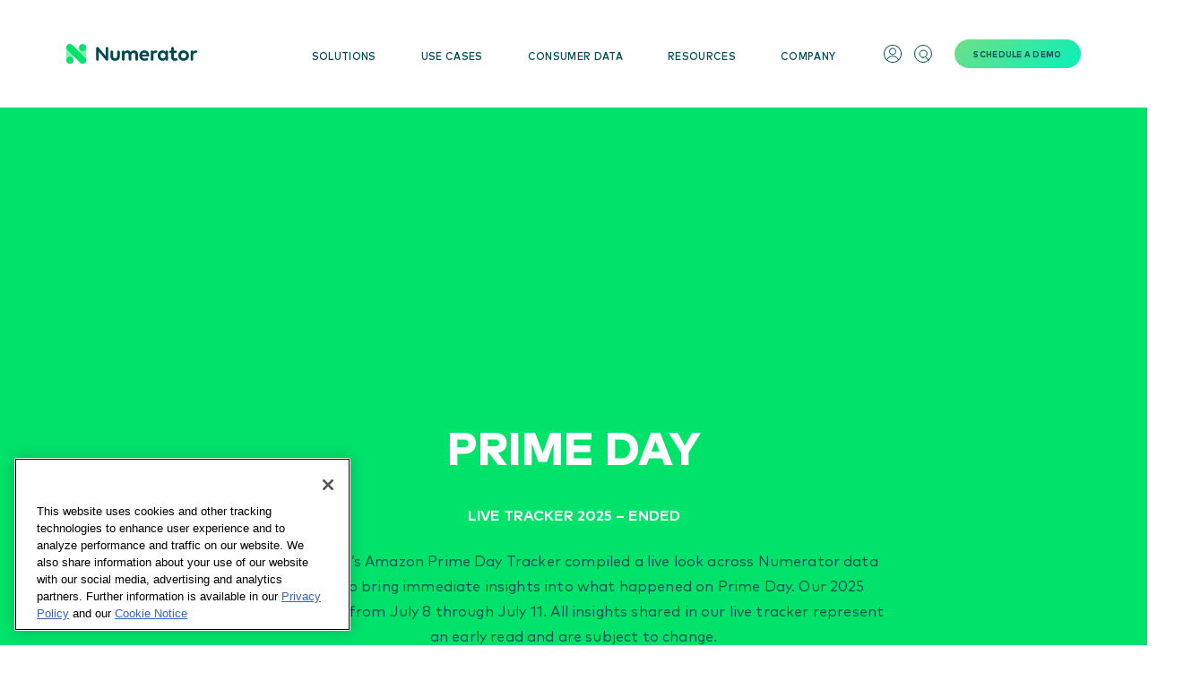

--- FILE ---
content_type: text/html; charset=UTF-8
request_url: https://www.numerator.com/prime-day/?mkt_tok=NTY3LUVKUC0xMjMAAAGFnEKuVloHnTeKCeFlXJB274b50YL0lwYrunZYtdSOOStbgJDbJPvvIaAzsd7ZWidlZD1y6l0kxaNFoHyuIUhMPqduVZBVz5giXjpi3Cc6p9i6&utm_source=marketo&utm_medium=email&utm_campaign=prime-day-final-recap
body_size: 30312
content:
<!doctype html>
<html lang="en-US" >
<head>
	<meta charset="UTF-8" />
	<meta name="viewport" content="width=device-width, initial-scale=1" />
	<meta name='robots' content='index, follow, max-image-preview:large, max-snippet:-1, max-video-preview:-1' />
	<style>img:is([sizes="auto" i], [sizes^="auto," i]) { contain-intrinsic-size: 3000px 1500px }</style>
	
	<!-- This site is optimized with the Yoast SEO Premium plugin v22.4 (Yoast SEO v23.8) - https://yoast.com/wordpress/plugins/seo/ -->
	<title>Amazon Prime Day 2025 Insights &amp; Real-Time Tracker - Numerator</title>
	<meta name="description" content="Numerator’s Amazon Prime Day Tracker compiles a live look across Numerator data sources to bring immediate insights into Prime Day activity." />
	<link rel="canonical" href="https://www.numerator.com/prime-day/" />
	<meta property="og:locale" content="en_US" />
	<meta property="og:type" content="article" />
	<meta property="og:title" content="Prime Day" />
	<meta property="og:description" content="Numerator’s Amazon Prime Day Tracker compiles a live look across Numerator data sources to bring immediate insights into Prime Day activity." />
	<meta property="og:url" content="https://www.numerator.com/prime-day/" />
	<meta property="og:site_name" content="Numerator" />
	<meta property="article:publisher" content="https://www.facebook.com/NumeratorOne/" />
	<meta property="article:published_time" content="2025-07-08T06:00:42+00:00" />
	<meta property="article:modified_time" content="2025-07-11T19:51:25+00:00" />
	<meta property="og:image" content="https://www.numerator.com/wp-content/uploads/2025/06/Screenshot-2025-06-24-at-11.27.39 AM.png" />
	<meta property="og:image:width" content="2092" />
	<meta property="og:image:height" content="1124" />
	<meta property="og:image:type" content="image/png" />
	<meta name="author" content="greg.segal@numerator.com" />
	<meta name="twitter:card" content="summary_large_image" />
	<meta name="twitter:label1" content="Written by" />
	<meta name="twitter:data1" content="greg.segal@numerator.com" />
	<meta name="twitter:label2" content="Est. reading time" />
	<meta name="twitter:data2" content="5 minutes" />
	<script type="application/ld+json" class="yoast-schema-graph">{"@context":"https://schema.org","@graph":[{"@type":"Article","@id":"https://www.numerator.com/prime-day/#article","isPartOf":{"@id":"https://www.numerator.com/prime-day/"},"author":{"name":"greg.segal@numerator.com","@id":"https://www.numerator.com/#/schema/person/824f7f350acec3869eae20edfc7dd4e4"},"headline":"Prime Day","datePublished":"2025-07-08T06:00:42+00:00","dateModified":"2025-07-11T19:51:25+00:00","mainEntityOfPage":{"@id":"https://www.numerator.com/prime-day/"},"wordCount":409,"publisher":{"@id":"https://www.numerator.com/#organization"},"image":{"@id":"https://www.numerator.com/prime-day/#primaryimage"},"thumbnailUrl":"https://www.numerator.com/wp-content/uploads/2025/06/Screenshot-2025-06-24-at-11.27.39 AM.png","articleSection":["Thought Leadership"],"inLanguage":"en-US"},{"@type":"WebPage","@id":"https://www.numerator.com/prime-day/","url":"https://www.numerator.com/prime-day/","name":"Amazon Prime Day 2025 Insights & Real-Time Tracker - Numerator","isPartOf":{"@id":"https://www.numerator.com/#website"},"primaryImageOfPage":{"@id":"https://www.numerator.com/prime-day/#primaryimage"},"image":{"@id":"https://www.numerator.com/prime-day/#primaryimage"},"thumbnailUrl":"https://www.numerator.com/wp-content/uploads/2025/06/Screenshot-2025-06-24-at-11.27.39 AM.png","datePublished":"2025-07-08T06:00:42+00:00","dateModified":"2025-07-11T19:51:25+00:00","description":"Numerator’s Amazon Prime Day Tracker compiles a live look across Numerator data sources to bring immediate insights into Prime Day activity.","breadcrumb":{"@id":"https://www.numerator.com/prime-day/#breadcrumb"},"inLanguage":"en-US","potentialAction":[{"@type":"ReadAction","target":["https://www.numerator.com/prime-day/"]}]},{"@type":"ImageObject","inLanguage":"en-US","@id":"https://www.numerator.com/prime-day/#primaryimage","url":"https://www.numerator.com/wp-content/uploads/2025/06/Screenshot-2025-06-24-at-11.27.39 AM.png","contentUrl":"https://www.numerator.com/wp-content/uploads/2025/06/Screenshot-2025-06-24-at-11.27.39 AM.png","width":2092,"height":1124},{"@type":"BreadcrumbList","@id":"https://www.numerator.com/prime-day/#breadcrumb","itemListElement":[{"@type":"ListItem","position":1,"name":"Home","item":"https://www.numerator.com/"},{"@type":"ListItem","position":2,"name":"Prime Day"}]},{"@type":"WebSite","@id":"https://www.numerator.com/#website","url":"https://www.numerator.com/","name":"Numerator","description":"","publisher":{"@id":"https://www.numerator.com/#organization"},"potentialAction":[{"@type":"SearchAction","target":{"@type":"EntryPoint","urlTemplate":"https://www.numerator.com/?s={search_term_string}"},"query-input":{"@type":"PropertyValueSpecification","valueRequired":true,"valueName":"search_term_string"}}],"inLanguage":"en-US"},{"@type":"Organization","@id":"https://www.numerator.com/#organization","name":"Numerator","url":"https://www.numerator.com/","logo":{"@type":"ImageObject","inLanguage":"en-US","@id":"https://www.numerator.com/#/schema/logo/image/","url":"https://www.numerator.com/wp-content/uploads/2023/11/NUMERATOR-LOGOS_N_GREEN-GRADIENT-1.png","contentUrl":"https://www.numerator.com/wp-content/uploads/2023/11/NUMERATOR-LOGOS_N_GREEN-GRADIENT-1.png","width":3301,"height":2551,"caption":"Numerator"},"image":{"@id":"https://www.numerator.com/#/schema/logo/image/"},"sameAs":["https://www.facebook.com/NumeratorOne/","https://www.linkedin.com/company/numerator/","https://www.instagram.com/numeratorone/"]},{"@type":"Person","@id":"https://www.numerator.com/#/schema/person/824f7f350acec3869eae20edfc7dd4e4","name":"greg.segal@numerator.com"}]}</script>
	<!-- / Yoast SEO Premium plugin. -->


<link rel='dns-prefetch' href='//static.addtoany.com' />
<link rel='dns-prefetch' href='//go.numerator.com' />
<link href='https://fonts.gstatic.com' crossorigin rel='preconnect' />
<link rel="alternate" type="application/rss+xml" title="Numerator &raquo; Feed" href="https://www.numerator.com/feed/" />
<style id='wp-emoji-styles-inline-css'>

	img.wp-smiley, img.emoji {
		display: inline !important;
		border: none !important;
		box-shadow: none !important;
		height: 1em !important;
		width: 1em !important;
		margin: 0 0.07em !important;
		vertical-align: -0.1em !important;
		background: none !important;
		padding: 0 !important;
	}
</style>
<style id='classic-theme-styles-inline-css'>
/*! This file is auto-generated */
.wp-block-button__link{color:#fff;background-color:#32373c;border-radius:9999px;box-shadow:none;text-decoration:none;padding:calc(.667em + 2px) calc(1.333em + 2px);font-size:1.125em}.wp-block-file__button{background:#32373c;color:#fff;text-decoration:none}
</style>
<style id='safe-svg-svg-icon-style-inline-css'>
.safe-svg-cover{text-align:center}.safe-svg-cover .safe-svg-inside{display:inline-block;max-width:100%}.safe-svg-cover svg{height:100%;max-height:100%;max-width:100%;width:100%}

</style>
<style id='global-styles-inline-css'>
:root{--wp--preset--aspect-ratio--square: 1;--wp--preset--aspect-ratio--4-3: 4/3;--wp--preset--aspect-ratio--3-4: 3/4;--wp--preset--aspect-ratio--3-2: 3/2;--wp--preset--aspect-ratio--2-3: 2/3;--wp--preset--aspect-ratio--16-9: 16/9;--wp--preset--aspect-ratio--9-16: 9/16;--wp--preset--color--black: #000000;--wp--preset--color--cyan-bluish-gray: #abb8c3;--wp--preset--color--white: #FFFFFF;--wp--preset--color--pale-pink: #f78da7;--wp--preset--color--vivid-red: #cf2e2e;--wp--preset--color--luminous-vivid-orange: #ff6900;--wp--preset--color--luminous-vivid-amber: #fcb900;--wp--preset--color--light-green-cyan: #7bdcb5;--wp--preset--color--vivid-green-cyan: #00d084;--wp--preset--color--pale-cyan-blue: #8ed1fc;--wp--preset--color--vivid-cyan-blue: #0693e3;--wp--preset--color--vivid-purple: #9b51e0;--wp--preset--color--dark-gray: #28303D;--wp--preset--color--gray: #39414D;--wp--preset--color--green: #D1E4DD;--wp--preset--color--blue: #D1DFE4;--wp--preset--color--purple: #D1D1E4;--wp--preset--color--red: #E4D1D1;--wp--preset--color--orange: #E4DAD1;--wp--preset--color--yellow: #EEEADD;--wp--preset--gradient--vivid-cyan-blue-to-vivid-purple: linear-gradient(135deg,rgba(6,147,227,1) 0%,rgb(155,81,224) 100%);--wp--preset--gradient--light-green-cyan-to-vivid-green-cyan: linear-gradient(135deg,rgb(122,220,180) 0%,rgb(0,208,130) 100%);--wp--preset--gradient--luminous-vivid-amber-to-luminous-vivid-orange: linear-gradient(135deg,rgba(252,185,0,1) 0%,rgba(255,105,0,1) 100%);--wp--preset--gradient--luminous-vivid-orange-to-vivid-red: linear-gradient(135deg,rgba(255,105,0,1) 0%,rgb(207,46,46) 100%);--wp--preset--gradient--very-light-gray-to-cyan-bluish-gray: linear-gradient(135deg,rgb(238,238,238) 0%,rgb(169,184,195) 100%);--wp--preset--gradient--cool-to-warm-spectrum: linear-gradient(135deg,rgb(74,234,220) 0%,rgb(151,120,209) 20%,rgb(207,42,186) 40%,rgb(238,44,130) 60%,rgb(251,105,98) 80%,rgb(254,248,76) 100%);--wp--preset--gradient--blush-light-purple: linear-gradient(135deg,rgb(255,206,236) 0%,rgb(152,150,240) 100%);--wp--preset--gradient--blush-bordeaux: linear-gradient(135deg,rgb(254,205,165) 0%,rgb(254,45,45) 50%,rgb(107,0,62) 100%);--wp--preset--gradient--luminous-dusk: linear-gradient(135deg,rgb(255,203,112) 0%,rgb(199,81,192) 50%,rgb(65,88,208) 100%);--wp--preset--gradient--pale-ocean: linear-gradient(135deg,rgb(255,245,203) 0%,rgb(182,227,212) 50%,rgb(51,167,181) 100%);--wp--preset--gradient--electric-grass: linear-gradient(135deg,rgb(202,248,128) 0%,rgb(113,206,126) 100%);--wp--preset--gradient--midnight: linear-gradient(135deg,rgb(2,3,129) 0%,rgb(40,116,252) 100%);--wp--preset--gradient--purple-to-yellow: linear-gradient(160deg, #D1D1E4 0%, #EEEADD 100%);--wp--preset--gradient--yellow-to-purple: linear-gradient(160deg, #EEEADD 0%, #D1D1E4 100%);--wp--preset--gradient--green-to-yellow: linear-gradient(160deg, #D1E4DD 0%, #EEEADD 100%);--wp--preset--gradient--yellow-to-green: linear-gradient(160deg, #EEEADD 0%, #D1E4DD 100%);--wp--preset--gradient--red-to-yellow: linear-gradient(160deg, #E4D1D1 0%, #EEEADD 100%);--wp--preset--gradient--yellow-to-red: linear-gradient(160deg, #EEEADD 0%, #E4D1D1 100%);--wp--preset--gradient--purple-to-red: linear-gradient(160deg, #D1D1E4 0%, #E4D1D1 100%);--wp--preset--gradient--red-to-purple: linear-gradient(160deg, #E4D1D1 0%, #D1D1E4 100%);--wp--preset--font-size--small: 18px;--wp--preset--font-size--medium: 20px;--wp--preset--font-size--large: 24px;--wp--preset--font-size--x-large: 42px;--wp--preset--font-size--extra-small: 16px;--wp--preset--font-size--normal: 20px;--wp--preset--font-size--extra-large: 40px;--wp--preset--font-size--huge: 96px;--wp--preset--font-size--gigantic: 144px;--wp--preset--spacing--20: 0.44rem;--wp--preset--spacing--30: 0.67rem;--wp--preset--spacing--40: 1rem;--wp--preset--spacing--50: 1.5rem;--wp--preset--spacing--60: 2.25rem;--wp--preset--spacing--70: 3.38rem;--wp--preset--spacing--80: 5.06rem;--wp--preset--shadow--natural: 6px 6px 9px rgba(0, 0, 0, 0.2);--wp--preset--shadow--deep: 12px 12px 50px rgba(0, 0, 0, 0.4);--wp--preset--shadow--sharp: 6px 6px 0px rgba(0, 0, 0, 0.2);--wp--preset--shadow--outlined: 6px 6px 0px -3px rgba(255, 255, 255, 1), 6px 6px rgba(0, 0, 0, 1);--wp--preset--shadow--crisp: 6px 6px 0px rgba(0, 0, 0, 1);}:where(.is-layout-flex){gap: 0.5em;}:where(.is-layout-grid){gap: 0.5em;}body .is-layout-flex{display: flex;}.is-layout-flex{flex-wrap: wrap;align-items: center;}.is-layout-flex > :is(*, div){margin: 0;}body .is-layout-grid{display: grid;}.is-layout-grid > :is(*, div){margin: 0;}:where(.wp-block-columns.is-layout-flex){gap: 2em;}:where(.wp-block-columns.is-layout-grid){gap: 2em;}:where(.wp-block-post-template.is-layout-flex){gap: 1.25em;}:where(.wp-block-post-template.is-layout-grid){gap: 1.25em;}.has-black-color{color: var(--wp--preset--color--black) !important;}.has-cyan-bluish-gray-color{color: var(--wp--preset--color--cyan-bluish-gray) !important;}.has-white-color{color: var(--wp--preset--color--white) !important;}.has-pale-pink-color{color: var(--wp--preset--color--pale-pink) !important;}.has-vivid-red-color{color: var(--wp--preset--color--vivid-red) !important;}.has-luminous-vivid-orange-color{color: var(--wp--preset--color--luminous-vivid-orange) !important;}.has-luminous-vivid-amber-color{color: var(--wp--preset--color--luminous-vivid-amber) !important;}.has-light-green-cyan-color{color: var(--wp--preset--color--light-green-cyan) !important;}.has-vivid-green-cyan-color{color: var(--wp--preset--color--vivid-green-cyan) !important;}.has-pale-cyan-blue-color{color: var(--wp--preset--color--pale-cyan-blue) !important;}.has-vivid-cyan-blue-color{color: var(--wp--preset--color--vivid-cyan-blue) !important;}.has-vivid-purple-color{color: var(--wp--preset--color--vivid-purple) !important;}.has-black-background-color{background-color: var(--wp--preset--color--black) !important;}.has-cyan-bluish-gray-background-color{background-color: var(--wp--preset--color--cyan-bluish-gray) !important;}.has-white-background-color{background-color: var(--wp--preset--color--white) !important;}.has-pale-pink-background-color{background-color: var(--wp--preset--color--pale-pink) !important;}.has-vivid-red-background-color{background-color: var(--wp--preset--color--vivid-red) !important;}.has-luminous-vivid-orange-background-color{background-color: var(--wp--preset--color--luminous-vivid-orange) !important;}.has-luminous-vivid-amber-background-color{background-color: var(--wp--preset--color--luminous-vivid-amber) !important;}.has-light-green-cyan-background-color{background-color: var(--wp--preset--color--light-green-cyan) !important;}.has-vivid-green-cyan-background-color{background-color: var(--wp--preset--color--vivid-green-cyan) !important;}.has-pale-cyan-blue-background-color{background-color: var(--wp--preset--color--pale-cyan-blue) !important;}.has-vivid-cyan-blue-background-color{background-color: var(--wp--preset--color--vivid-cyan-blue) !important;}.has-vivid-purple-background-color{background-color: var(--wp--preset--color--vivid-purple) !important;}.has-black-border-color{border-color: var(--wp--preset--color--black) !important;}.has-cyan-bluish-gray-border-color{border-color: var(--wp--preset--color--cyan-bluish-gray) !important;}.has-white-border-color{border-color: var(--wp--preset--color--white) !important;}.has-pale-pink-border-color{border-color: var(--wp--preset--color--pale-pink) !important;}.has-vivid-red-border-color{border-color: var(--wp--preset--color--vivid-red) !important;}.has-luminous-vivid-orange-border-color{border-color: var(--wp--preset--color--luminous-vivid-orange) !important;}.has-luminous-vivid-amber-border-color{border-color: var(--wp--preset--color--luminous-vivid-amber) !important;}.has-light-green-cyan-border-color{border-color: var(--wp--preset--color--light-green-cyan) !important;}.has-vivid-green-cyan-border-color{border-color: var(--wp--preset--color--vivid-green-cyan) !important;}.has-pale-cyan-blue-border-color{border-color: var(--wp--preset--color--pale-cyan-blue) !important;}.has-vivid-cyan-blue-border-color{border-color: var(--wp--preset--color--vivid-cyan-blue) !important;}.has-vivid-purple-border-color{border-color: var(--wp--preset--color--vivid-purple) !important;}.has-vivid-cyan-blue-to-vivid-purple-gradient-background{background: var(--wp--preset--gradient--vivid-cyan-blue-to-vivid-purple) !important;}.has-light-green-cyan-to-vivid-green-cyan-gradient-background{background: var(--wp--preset--gradient--light-green-cyan-to-vivid-green-cyan) !important;}.has-luminous-vivid-amber-to-luminous-vivid-orange-gradient-background{background: var(--wp--preset--gradient--luminous-vivid-amber-to-luminous-vivid-orange) !important;}.has-luminous-vivid-orange-to-vivid-red-gradient-background{background: var(--wp--preset--gradient--luminous-vivid-orange-to-vivid-red) !important;}.has-very-light-gray-to-cyan-bluish-gray-gradient-background{background: var(--wp--preset--gradient--very-light-gray-to-cyan-bluish-gray) !important;}.has-cool-to-warm-spectrum-gradient-background{background: var(--wp--preset--gradient--cool-to-warm-spectrum) !important;}.has-blush-light-purple-gradient-background{background: var(--wp--preset--gradient--blush-light-purple) !important;}.has-blush-bordeaux-gradient-background{background: var(--wp--preset--gradient--blush-bordeaux) !important;}.has-luminous-dusk-gradient-background{background: var(--wp--preset--gradient--luminous-dusk) !important;}.has-pale-ocean-gradient-background{background: var(--wp--preset--gradient--pale-ocean) !important;}.has-electric-grass-gradient-background{background: var(--wp--preset--gradient--electric-grass) !important;}.has-midnight-gradient-background{background: var(--wp--preset--gradient--midnight) !important;}.has-small-font-size{font-size: var(--wp--preset--font-size--small) !important;}.has-medium-font-size{font-size: var(--wp--preset--font-size--medium) !important;}.has-large-font-size{font-size: var(--wp--preset--font-size--large) !important;}.has-x-large-font-size{font-size: var(--wp--preset--font-size--x-large) !important;}
:where(.wp-block-post-template.is-layout-flex){gap: 1.25em;}:where(.wp-block-post-template.is-layout-grid){gap: 1.25em;}
:where(.wp-block-columns.is-layout-flex){gap: 2em;}:where(.wp-block-columns.is-layout-grid){gap: 2em;}
:root :where(.wp-block-pullquote){font-size: 1.5em;line-height: 1.6;}
</style>
<link rel='stylesheet' id='megamenu-css' href='https://www.numerator.com/wp-content/uploads/maxmegamenu/style_.css?ver=45c862' media='all' />
<link rel='stylesheet' id='dashicons-css' href='https://www.numerator.com/wp-includes/css/dashicons.min.css?ver=6.8.3' media='all' />
<link rel='stylesheet' id='numerator-style-css' href='https://www.numerator.com/wp-content/themes/numerator/style.css?1769095447&#038;ver=1766164490' media='all' />
<style id='numerator-style-inline-css'>
:root{--global--color-background: #ffffff;--global--color-primary: #000;--global--color-secondary: #000;--button--color-background: #000;--button--color-text-hover: #000;}
</style>
<link rel='stylesheet' id='numerator-dist-style-css' href='https://www.numerator.com/wp-content/themes/numerator/dist/css/site.css?ver=1766164490' media='all' />
<link rel='stylesheet' id='numerator-print-style-css' href='https://www.numerator.com/wp-content/themes/numerator/assets/css/print.css?ver=1766164490' media='print' />
<link rel='stylesheet' id='numerator-custom-style-css' href='https://www.numerator.com/wp-content/themes/numerator/assets/css/custom.css?ver=1766164490' media='' />
<link rel='stylesheet' id='numerator-dev-style-css' href='https://www.numerator.com/wp-content/themes/numerator/assets/css/dev.css?ver=1766164490' media='' />
<link rel='stylesheet' id='numerator-custom-new-style-css' href='https://www.numerator.com/wp-content/themes/numerator/assets/css/custom_new.css?ver=1766164490' media='' />
<link rel='stylesheet' id='elementor-frontend-css' href='https://www.numerator.com/wp-content/uploads/elementor/css/custom-frontend.min.css?ver=1768430217' media='all' />
<link rel='stylesheet' id='widget-heading-css' href='https://www.numerator.com/wp-content/plugins/elementor/assets/css/widget-heading.min.css?ver=3.28.3' media='all' />
<link rel='stylesheet' id='e-animation-fadeInUp-css' href='https://www.numerator.com/wp-content/plugins/elementor/assets/lib/animations/styles/fadeInUp.min.css?ver=3.28.3' media='all' />
<link rel='stylesheet' id='e-popup-css' href='https://www.numerator.com/wp-content/plugins/elementor-pro/assets/css/conditionals/popup.min.css?ver=3.28.2' media='all' />
<link rel='stylesheet' id='elementor-icons-css' href='https://www.numerator.com/wp-content/plugins/elementor/assets/lib/eicons/css/elementor-icons.min.css?ver=5.36.0' media='all' />
<link rel='stylesheet' id='elementor-post-5-css' href='https://www.numerator.com/wp-content/uploads/elementor/css/post-5.css?ver=1768430215' media='all' />
<link rel='stylesheet' id='e-animation-fadeInLeft-css' href='https://www.numerator.com/wp-content/plugins/elementor/assets/lib/animations/styles/fadeInLeft.min.css?ver=3.28.3' media='all' />
<link rel='stylesheet' id='widget-image-css' href='https://www.numerator.com/wp-content/plugins/elementor/assets/css/widget-image.min.css?ver=3.28.3' media='all' />
<link rel='stylesheet' id='e-animation-zoomIn-css' href='https://www.numerator.com/wp-content/plugins/elementor/assets/lib/animations/styles/zoomIn.min.css?ver=3.28.3' media='all' />
<link rel='stylesheet' id='e-animation-fadeInRight-css' href='https://www.numerator.com/wp-content/plugins/elementor/assets/lib/animations/styles/fadeInRight.min.css?ver=3.28.3' media='all' />
<link rel='stylesheet' id='widget-spacer-css' href='https://www.numerator.com/wp-content/plugins/elementor/assets/css/widget-spacer.min.css?ver=3.28.3' media='all' />
<link rel='stylesheet' id='widget-counter-css' href='https://www.numerator.com/wp-content/plugins/elementor/assets/css/widget-counter.min.css?ver=3.28.3' media='all' />
<link rel='stylesheet' id='widget-divider-css' href='https://www.numerator.com/wp-content/plugins/elementor/assets/css/widget-divider.min.css?ver=3.28.3' media='all' />
<link rel='stylesheet' id='elementor-post-16580-css' href='https://www.numerator.com/wp-content/uploads/elementor/css/post-16580.css?ver=1768430315' media='all' />
<link rel='stylesheet' id='elementor-post-4461-css' href='https://www.numerator.com/wp-content/uploads/elementor/css/post-4461.css?ver=1768430217' media='all' />
<link rel='stylesheet' id='addtoany-css' href='https://www.numerator.com/wp-content/plugins/add-to-any/addtoany.min.css?ver=1.16' media='all' />
<script id="addtoany-core-js-before">
window.a2a_config=window.a2a_config||{};a2a_config.callbacks=[];a2a_config.overlays=[];a2a_config.templates={};
</script>
<script defer src="https://static.addtoany.com/menu/page.js" id="addtoany-core-js"></script>
<script src="https://www.numerator.com/wp-includes/js/jquery/jquery.min.js?ver=3.7.1" id="jquery-core-js"></script>
<script src="https://www.numerator.com/wp-includes/js/jquery/jquery-migrate.min.js?ver=3.4.1" id="jquery-migrate-js"></script>
<script defer src="https://www.numerator.com/wp-content/plugins/add-to-any/addtoany.min.js?ver=1.1" id="addtoany-jquery-js"></script>
<script src="https://go.numerator.com/js/forms2/js/forms2.min.js?ver=1" id="marketo-js"></script>
<link rel="https://api.w.org/" href="https://www.numerator.com/wp-json/" /><link rel="alternate" title="JSON" type="application/json" href="https://www.numerator.com/wp-json/wp/v2/posts/16580" /><link rel="EditURI" type="application/rsd+xml" title="RSD" href="https://www.numerator.com/xmlrpc.php?rsd" />
<link rel='shortlink' href='https://www.numerator.com/?p=16580' />
<link rel="alternate" title="oEmbed (JSON)" type="application/json+oembed" href="https://www.numerator.com/wp-json/oembed/1.0/embed?url=https%3A%2F%2Fwww.numerator.com%2Fprime-day%2F" />
<link rel="alternate" title="oEmbed (XML)" type="text/xml+oembed" href="https://www.numerator.com/wp-json/oembed/1.0/embed?url=https%3A%2F%2Fwww.numerator.com%2Fprime-day%2F&#038;format=xml" />
<!-- OneTrust Cookies Consent Notice start for numerator.com -->
<script type="text/javascript" src="https://cdn.cookielaw.org/consent/a5671946-fe9f-4317-924e-667189b2b2c6/OtAutoBlock.js"></script>
<script src="https://cdn.cookielaw.org/scripttemplates/otSDKStub.js" type="text/javascript" charset="UTF-8" data-domain-script="a5671946-fe9f-4317-924e-667189b2b2c6"></script>
<script type="text/javascript">
function OptanonWrapper() { }
</script>
<!-- OneTrust Cookies Consent Notice end for numerator.com -->

<meta name="google-site-verification" content="EQW8nga7lhAihSK7YG2zk72xDzSkr2tJ9E1YbJzXJS4" />

<!-- Google Tag Manager -->
<script>(function(w,d,s,l,i){w[l]=w[l]||[];w[l].push({'gtm.start':
new Date().getTime(),event:'gtm.js'});var f=d.getElementsByTagName(s)[0],
j=d.createElement(s),dl=l!='dataLayer'?'&l='+l:'';j.async=true;j.src=
'https://www.googletagmanager.com/gtm.js?id='+i+dl;f.parentNode.insertBefore(j,f);
})(window,document,'script','dataLayer','GTM-K4KTH8S');</script>
<!-- End Google Tag Manager --><script>document.createElement( "picture" );if(!window.HTMLPictureElement && document.addEventListener) {window.addEventListener("DOMContentLoaded", function() {var s = document.createElement("script");s.src = "https://www.numerator.com/wp-content/plugins/webp-express/js/picturefill.min.js";document.body.appendChild(s);});}</script><meta name="generator" content="Elementor 3.28.3; features: additional_custom_breakpoints, e_local_google_fonts; settings: css_print_method-external, google_font-enabled, font_display-swap">
			<style>
				.e-con.e-parent:nth-of-type(n+4):not(.e-lazyloaded):not(.e-no-lazyload),
				.e-con.e-parent:nth-of-type(n+4):not(.e-lazyloaded):not(.e-no-lazyload) * {
					background-image: none !important;
				}
				@media screen and (max-height: 1024px) {
					.e-con.e-parent:nth-of-type(n+3):not(.e-lazyloaded):not(.e-no-lazyload),
					.e-con.e-parent:nth-of-type(n+3):not(.e-lazyloaded):not(.e-no-lazyload) * {
						background-image: none !important;
					}
				}
				@media screen and (max-height: 640px) {
					.e-con.e-parent:nth-of-type(n+2):not(.e-lazyloaded):not(.e-no-lazyload),
					.e-con.e-parent:nth-of-type(n+2):not(.e-lazyloaded):not(.e-no-lazyload) * {
						background-image: none !important;
					}
				}
			</style>
			<style id="custom-background-css">
body.custom-background { background-color: #ffffff; }
</style>
	<style class="wpcode-css-snippet">.yoast-seo-meta-tag {
	display:none !important;
}</style><link rel="icon" href="https://www.numerator.com/wp-content/uploads/2023/09/favicon.svg" sizes="32x32" />
<link rel="icon" href="https://www.numerator.com/wp-content/uploads/2023/09/favicon.svg" sizes="192x192" />
<link rel="apple-touch-icon" href="https://www.numerator.com/wp-content/uploads/2023/09/favicon.svg" />
<meta name="msapplication-TileImage" content="https://www.numerator.com/wp-content/uploads/2023/09/favicon.svg" />
		<style id="wp-custom-css">
			#resources-unlocked-title,
.gated-content-unlocked .resource_page_banner_sec {
	display: none;
}
.gated-content-unlocked #resources-unlocked-title {
	display: block;
}
#resource-download-link-container {
	text-align: right;
}
a.resource-download-link {
	display: none;
	position: relative;
	font-size: 12px;
	text-decoration: none;
	text-align: right;
	padding-right: 10px;
}
a.resource-download-link:after {
	content: " ";
	width: 16px;
	height: 12px;
	background-image: url(/wp-content/uploads/2023/10/download-icon.svg);
	background-repeat: no-repeat;
	position: absolute;
	left: 100%;
	top: 6px;
	margin-left: 3px;
}
.gated-content-unlocked a.resource-download-link {
	display: block;
}
#after_unlock_form_section,
.gated-content-unlocked #download_section_form {
	display: none;
}
.gated-content-unlocked #after_unlock_form_section {
	display: block;
}
.gated-content-unlocked #after_unlock_form_section.webinar_video_container_section iframe {
	height: 100vh;
}
#webinar-download-button {
	display: none;
}
#webinar-body-content-container p,
#webinar-body-content-container li
{
	font-size: 16px;
	font-weight: 400;
	line-height: 26px;
}

.gated-content-unlocked #webinar-form-section,
#resources-blog-subscribe-form,
#resources-schedule-demo-form {
	display: none;
}
#resources-after-action-selector {
    background-color: #ffffff;
    padding: 15px 20px;
    border-radius: 40px;
    color: #444;
    font-family: "Mark Pro", sans-serif;
    font-size: 14px!important;
}
.blog_page_banner_sec {
	background-size: cover;
}

/*CSS text white on contact*/
.mktoForm div, .mktoForm span, .mktoForm label, .mktoForm p {
    color: white!important;
}
/*Cookie fly out coloring*/
#ot-sdk-btn-floating.ot-floating-button button { opacity: 0; }

/* capitalization in mega menu */
#mega-menu-wrap-primary #mega-menu-primary>li.mega-menu-megamenu>ul.mega-sub-menu li.mega-menu-column.menu-col-nav-post>ul.mega-sub-menu>li.mega-menu-item.widget_custom_html h4.mega-block-title {
    text-transform: unset;
}
/* Worldpanel Sticky Banner */
.worldpanel-sticky-banner{
	position: sticky; 
	top: 0;
	background-color: #FE415D;
	color: white;
	text-align: center; 
	padding: 0;
	width: 100%; 
	height: 35px; 
	line-height: 30px; 
	/* Ensures vertical centering */ 
	font-size: 18px; 
	font-weight: bold;
	z-index:500;
	display:none;
}
.worldpanel-sticky-banner a {
	color: white;
	cursor: pointer;
	text-decoration: none;
}
.worldpanel-sticky-banner a:hover {
	color: white;
	text-decoration: underline;
}
/* Media query for smaller screens */ 
@media (max-width: 825px) {
	.worldpanel-sticky-banner { font-size: 2vw; }
	.site-header.theme_transparent:not(.sticky) .site-branding .site-logo.white{z-index:0;}
} 		</style>
		<style type="text/css">/** Mega Menu CSS: fs **/</style>
</head>

<body class="wp-singular post-template-default single single-post postid-16580 single-format-standard custom-background wp-custom-logo wp-embed-responsive wp-theme-numerator mega-menu-primary is-light-theme has-background-white no-js singular has-main-navigation no-widgets elementor-default elementor-kit-5 elementor-page elementor-page-16580">
<!-- Google Tag Manager (noscript) -->
<noscript><iframe src="https://www.googletagmanager.com/ns.html?id=GTM-K4KTH8S" height="0" width="0" style="display:none;visibility:hidden"></iframe></noscript>
<!-- End Google Tag Manager (noscript) --><div id="page" class="site">
		<a class="skip-link screen-reader-text" href="#content">Skip to content</a>

	
<header id="masthead" class="site-header has-logo has-menu theme_white">
		<div class="container">
		<div class="site-header-wrapper">
			

<div class="site-branding">

			<div class="site-logo"><a href="https://www.numerator.com/" class="custom-logo-link" rel="home"><img width="147" height="23" src="https://www.numerator.com/wp-content/uploads/2023/09/Logo.svg" class="custom-logo" alt="Numerator" decoding="async" /></a></div>
	
						<p class="screen-reader-text"><a href="https://www.numerator.com/">Numerator</a></p>
			
	
			<div class="site-logo white">
			<a href="https://www.numerator.com" class="custom-logo-link" rel="home" aria-current="page">
				<img src="https://www.numerator.com/wp-content/uploads/2023/09/Logo-White.svg" alt="Numerator" width="147" height="23" class="custom-logo" />
			</a>
		</div>
	</div><!-- .site-branding -->
						
	<nav id="site-navigation" class="primary-navigation" aria-label="Primary menu">
		<button class="navbar-toggler" type="button" aria-label="Open navigation menu">
			<span class="navbar-toggler-open">
				<svg width="26" height="20" viewBox="0 0 26 20" fill="none" xmlns="http://www.w3.org/2000/svg">
					<path fill-rule="evenodd" clip-rule="evenodd" d="M0.5 0.814697C0.5 0.400484 0.835786 0.0646973 1.25 0.0646973H25.25C25.6642 0.0646973 26 0.400484 26 0.814697C26 1.22891 25.6642 1.5647 25.25 1.5647H1.25C0.835786 1.5647 0.5 1.22891 0.5 0.814697ZM0.5 9.98047C0.5 9.56626 0.835786 9.23047 1.25 9.23047H25.25C25.6642 9.23047 26 9.56626 26 9.98047C26 10.3947 25.6642 10.7305 25.25 10.7305H1.25C0.835786 10.7305 0.5 10.3947 0.5 9.98047ZM1.25 18.4353C0.835786 18.4353 0.5 18.7711 0.5 19.1853C0.5 19.5995 0.835786 19.9353 1.25 19.9353H25.25C25.6642 19.9353 26 19.5995 26 19.1853C26 18.7711 25.6642 18.4353 25.25 18.4353H1.25Z" fill="#004A52" />
				</svg>
			</span>
			<span class="navbar-toggler-close">
				<svg width="55" height="55" viewBox="0 0 55 55" fill="none" xmlns="http://www.w3.org/2000/svg">
					<rect width="55" height="55" transform="matrix(1 0 0 -1 0 55)" fill="#00E36B" />
					<path d="M35.1855 23L22 36.1866" stroke="#004A52" stroke-width="2" stroke-linecap="round" stroke-linejoin="round" />
					<path d="M35.1855 36.1866L22 23" stroke="#004A52" stroke-width="2" stroke-linecap="round" stroke-linejoin="round" />
				</svg>
			</span>
		</button><!-- #primary-mobile-menu -->
		<div class="main-menu">
			<div class="container">
				<div class="main-menu-wrapper">
					<div class="main-menu-wrapper-label">
						Menu					</div>

					<div id="mega-menu-wrap-primary" class="mega-menu-wrap"><div class="mega-menu-toggle"><div class="mega-toggle-blocks-left"></div><div class="mega-toggle-blocks-center"></div><div class="mega-toggle-blocks-right"><div class='mega-toggle-block mega-menu-toggle-animated-block mega-toggle-block-0' id='mega-toggle-block-0'><button aria-label="Toggle Menu" class="mega-toggle-animated mega-toggle-animated-slider" type="button" aria-expanded="false">
                  <span class="mega-toggle-animated-box">
                    <span class="mega-toggle-animated-inner"></span>
                  </span>
                </button></div></div></div><ul id="mega-menu-primary" class="mega-menu max-mega-menu mega-menu-horizontal mega-no-js" data-event="hover_intent" data-effect="fade" data-effect-speed="200" data-effect-mobile="disabled" data-effect-speed-mobile="0" data-mobile-force-width="false" data-second-click="close" data-document-click="collapse" data-vertical-behaviour="accordion" data-breakpoint="1199" data-unbind="true" data-mobile-state="collapse_all" data-hover-intent-timeout="300" data-hover-intent-interval="100"><li class='mega-menu-item mega-menu-item-type-custom mega-menu-item-object-custom mega-menu-item-has-children mega-menu-megamenu mega-align-bottom-left mega-menu-grid mega-menu-item-29' id='mega-menu-item-29'><a class="mega-menu-link" aria-haspopup="true" aria-expanded="false" tabindex="0">Solutions<span class="mega-indicator"></span></a>
<ul class="mega-sub-menu">
<li class='mega-menu-row' id='mega-menu-29-0'>
	<ul class="mega-sub-menu">
<li class='mega-menu-column mega-menu-col-content mega-menu-columns-3-of-12 menu-col-content' id='mega-menu-29-0-0'>
		<ul class="mega-sub-menu">
<li class='mega-menu-item mega-menu-item-type-widget widget_custom_html mega-menu-item-custom_html-2' id='mega-menu-item-custom_html-2'><h4 class="mega-block-title">Solutions</h4><div class="textwidget custom-html-widget">Unlock the deepest understanding of your consumers!</div></li>		</ul>
</li><li class='mega-menu-column mega-menu-col-nav mega-menu-columns-3-of-12 menu-col-nav' id='mega-menu-29-0-1'>
		<ul class="mega-sub-menu">
<li class='mega-menu-item mega-menu-item-type-widget widget_nav_menu mega-menu-item-nav_menu-2' id='mega-menu-item-nav_menu-2'><h4 class="mega-block-title">Explore Numerator Solutions</h4><nav class="menu-solutions-menu-1-container" aria-label="Explore Numerator Solutions"><ul id="menu-solutions-menu-1" class="menu"><li id="menu-item-184" class="menu-item menu-item-type-custom menu-item-object-custom menu-item-184"><a href="/solutions/insights/"><div class="menu-item-icon hide" style="background-image: url();"><picture><source srcset="https://www.numerator.com/wp-content/webp-express/webp-images/themes/numerator/dist/images/blank_35_35.png.webp" type="image/webp"><img src="https://www.numerator.com/wp-content/themes/numerator/dist/images/blank_35_35.png" class="webpexpress-processed"></picture></div><div class="menu-item-data"><div class="menu-item-data-title">Insights</div><div class="menu-item-data-desc">Single-sourced consumer insights in an easy-to-use platform</div></div></a></li>
<li id="menu-item-192" class="menu-item menu-item-type-custom menu-item-object-custom menu-item-192"><a href="/solutions/promotions/"><div class="menu-item-icon hide" style="background-image: url();"><picture><source srcset="https://www.numerator.com/wp-content/webp-express/webp-images/themes/numerator/dist/images/blank_35_35.png.webp" type="image/webp"><img src="https://www.numerator.com/wp-content/themes/numerator/dist/images/blank_35_35.png" class="webpexpress-processed"></picture></div><div class="menu-item-data"><div class="menu-item-data-title">Promotions</div><div class="menu-item-data-desc">Comprehensive trade promotions tracking and analysis</div></div></a></li>
<li id="menu-item-193" class="menu-item menu-item-type-custom menu-item-object-custom menu-item-193"><a href="/solutions/survey/"><div class="menu-item-icon hide" style="background-image: url();"><picture><source srcset="https://www.numerator.com/wp-content/webp-express/webp-images/themes/numerator/dist/images/blank_35_35.png.webp" type="image/webp"><img src="https://www.numerator.com/wp-content/themes/numerator/dist/images/blank_35_35.png" class="webpexpress-processed"></picture></div><div class="menu-item-data"><div class="menu-item-data-title">Verified Voices</div><div class="menu-item-data-desc">Real research from real buyers
</div></div></a></li>
<li id="menu-item-38561" class="menu-item menu-item-type-post_type menu-item-object-page menu-item-38561"><a href="https://www.numerator.com/solutions/truview/"><div class="menu-item-icon hide" style="background-image: url();"><picture><source srcset="https://www.numerator.com/wp-content/webp-express/webp-images/themes/numerator/dist/images/blank_35_35.png.webp" type="image/webp"><img src="https://www.numerator.com/wp-content/themes/numerator/dist/images/blank_35_35.png" class="webpexpress-processed"></picture></div><div class="menu-item-data"><div class="menu-item-data-title">TruView</div><div class="menu-item-data-desc">Omnichannel market share with consumer context</div></div></a></li>
</ul></nav></li>		</ul>
</li><li class='mega-menu-column mega-menu-col-nav mega-menu-columns-3-of-12 menu-col-nav' id='mega-menu-29-0-2'>
		<ul class="mega-sub-menu">
<li class='mega-menu-item mega-menu-item-type-widget widget_nav_menu mega-menu-item-nav_menu-3' id='mega-menu-item-nav_menu-3'><nav class="menu-solutions-menu-2-container" aria-label="Menu"><ul id="menu-solutions-menu-2" class="menu"><li id="menu-item-202" class="menu-item menu-item-type-custom menu-item-object-custom menu-item-202"><a href="/solutions/data-feeds/"><div class="menu-item-icon hide" style="background-image: url();"><picture><source srcset="https://www.numerator.com/wp-content/webp-express/webp-images/themes/numerator/dist/images/blank_35_35.png.webp" type="image/webp"><img src="https://www.numerator.com/wp-content/themes/numerator/dist/images/blank_35_35.png" class="webpexpress-processed"></picture></div><div class="menu-item-data"><div class="menu-item-data-title">Data Feeds</div><div class="menu-item-data-desc">Comprehensive data sets for ultimate flexibility</div></div></a></li>
<li id="menu-item-203" class="menu-item menu-item-type-custom menu-item-object-custom menu-item-203"><a href="/solutions/media-solutions/"><div class="menu-item-icon hide" style="background-image: url();"><picture><source srcset="https://www.numerator.com/wp-content/webp-express/webp-images/themes/numerator/dist/images/blank_35_35.png.webp" type="image/webp"><img src="https://www.numerator.com/wp-content/themes/numerator/dist/images/blank_35_35.png" class="webpexpress-processed"></picture></div><div class="menu-item-data"><div class="menu-item-data-title">Media Solutions</div><div class="menu-item-data-desc">First party purchase data for improved targeting and optimization</div></div></a></li>
<li id="menu-item-38562" class="menu-item menu-item-type-custom menu-item-object-custom menu-item-38562"><a href="/solutions/consulting-services/"><div class="menu-item-icon hide" style="background-image: url();"><picture><source srcset="https://www.numerator.com/wp-content/webp-express/webp-images/themes/numerator/dist/images/blank_35_35.png.webp" type="image/webp"><img src="https://www.numerator.com/wp-content/themes/numerator/dist/images/blank_35_35.png" class="webpexpress-processed"></picture></div><div class="menu-item-data"><div class="menu-item-data-title">Consulting Services</div><div class="menu-item-data-desc">Expert-led consulting that turns data into clear strategies and next steps.</div></div></a></li>
</ul></nav></li>		</ul>
</li><li class='mega-menu-column mega-menu-col-nav-common mega-menu-col-nav-common1 mega-menu-columns-3-of-12 menu-col-nav-common menu-col-nav-common1' id='mega-menu-29-0-3'>
		<ul class="mega-sub-menu">
<li class='mega-menu-item mega-menu-item-type-widget widget_nav_menu mega-menu-item-nav_menu-4' id='mega-menu-item-nav_menu-4'><nav class="menu-solutions-menu-3-container" aria-label="Menu"><ul id="menu-solutions-menu-3" class="menu"><li id="menu-item-196" class="menu-item menu-item-type-custom menu-item-object-custom menu-item-has-children menu-item-196"><a>International Solutions</a><button class="sub-menu-toggle" aria-expanded="false" onClick="numeratorExpandSubMenu(this)"><span class="icon-plus"><svg class="svg-icon" width="18" height="18" aria-hidden="true" role="img" focusable="false" viewBox="0 0 24 24" fill="none" xmlns="http://www.w3.org/2000/svg"><path fill-rule="evenodd" clip-rule="evenodd" d="M18 11.2h-5.2V6h-1.6v5.2H6v1.6h5.2V18h1.6v-5.2H18z" fill="currentColor"/></svg></span><span class="icon-minus"><svg class="svg-icon" width="18" height="18" aria-hidden="true" role="img" focusable="false" viewBox="0 0 24 24" fill="none" xmlns="http://www.w3.org/2000/svg"><path fill-rule="evenodd" clip-rule="evenodd" d="M6 11h12v2H6z" fill="currentColor"/></svg></span><span class="screen-reader-text">Open menu</span></button>
<ul class="sub-menu">
	<li id="menu-item-38559" class="menu-item menu-item-type-custom menu-item-object-custom menu-item-38559"><a href="https://www.numerator.ca/">Canada Solutions</a></li>
	<li id="menu-item-38560" class="menu-item menu-item-type-custom menu-item-object-custom menu-item-38560"><a href="https://www.numerator.de/">Germany Solutions</a></li>
</ul>
</li>
</ul></nav></li>		</ul>
</li>	</ul>
</li></ul>
</li><li class='mega-menu-item mega-menu-item-type-custom mega-menu-item-object-custom mega-menu-item-has-children mega-menu-megamenu mega-align-bottom-left mega-menu-grid mega-menu-item-30' id='mega-menu-item-30'><a class="mega-menu-link" aria-haspopup="true" aria-expanded="false" tabindex="0">Use Cases<span class="mega-indicator"></span></a>
<ul class="mega-sub-menu">
<li class='mega-menu-row' id='mega-menu-30-0'>
	<ul class="mega-sub-menu">
<li class='mega-menu-column mega-menu-col-content mega-menu-columns-3-of-12 menu-col-content' id='mega-menu-30-0-0'>
		<ul class="mega-sub-menu">
<li class='mega-menu-item mega-menu-item-type-widget widget_custom_html mega-menu-item-custom_html-3' id='mega-menu-item-custom_html-3'><h4 class="mega-block-title">Use Cases</h4><div class="textwidget custom-html-widget">Learn how different roles and industries utilize Numerator to achieve their goals.</div></li>		</ul>
</li><li class='mega-menu-column mega-menu-col-nav-common mega-menu-col-nav-common1 mega-menu-columns-3-of-12 menu-col-nav-common menu-col-nav-common1' id='mega-menu-30-0-1'>
		<ul class="mega-sub-menu">
<li class='mega-menu-item mega-menu-item-type-widget widget_nav_menu mega-menu-item-nav_menu-5' id='mega-menu-item-nav_menu-5'><nav class="menu-use-cases-menu-1-container" aria-label="Menu"><ul id="menu-use-cases-menu-1" class="menu"><li id="menu-item-204" class="menu-item menu-item-type-custom menu-item-object-custom menu-item-has-children menu-item-204"><a>By Role</a><button class="sub-menu-toggle" aria-expanded="false" onClick="numeratorExpandSubMenu(this)"><span class="icon-plus"><svg class="svg-icon" width="18" height="18" aria-hidden="true" role="img" focusable="false" viewBox="0 0 24 24" fill="none" xmlns="http://www.w3.org/2000/svg"><path fill-rule="evenodd" clip-rule="evenodd" d="M18 11.2h-5.2V6h-1.6v5.2H6v1.6h5.2V18h1.6v-5.2H18z" fill="currentColor"/></svg></span><span class="icon-minus"><svg class="svg-icon" width="18" height="18" aria-hidden="true" role="img" focusable="false" viewBox="0 0 24 24" fill="none" xmlns="http://www.w3.org/2000/svg"><path fill-rule="evenodd" clip-rule="evenodd" d="M6 11h12v2H6z" fill="currentColor"/></svg></span><span class="screen-reader-text">Open menu</span></button>
<ul class="sub-menu">
	<li id="menu-item-205" class="menu-item menu-item-type-custom menu-item-object-custom menu-item-205"><a href="/teams/shopper-insights/">Shopper Insights</a></li>
	<li id="menu-item-206" class="menu-item menu-item-type-custom menu-item-object-custom menu-item-206"><a href="/teams/consumer-insights/">Consumer Insights</a></li>
	<li id="menu-item-207" class="menu-item menu-item-type-custom menu-item-object-custom menu-item-207"><a href="/teams/category-management/">Category Management</a></li>
	<li id="menu-item-208" class="menu-item menu-item-type-custom menu-item-object-custom menu-item-208"><a href="/teams/brand-management/">Brand Management</a></li>
	<li id="menu-item-209" class="menu-item menu-item-type-custom menu-item-object-custom menu-item-209"><a href="/teams/innovation/">Innovation</a></li>
	<li id="menu-item-210" class="menu-item menu-item-type-custom menu-item-object-custom menu-item-210"><a href="/teams/data-science/">Data Science</a></li>
	<li id="menu-item-211" class="menu-item menu-item-type-custom menu-item-object-custom menu-item-211"><a href="/teams/ecommerce/">Ecommerce</a></li>
</ul>
</li>
</ul></nav></li>		</ul>
</li><li class='mega-menu-column mega-menu-col-nav-common mega-menu-col-nav-common2 mega-menu-columns-6-of-12 menu-col-nav-common menu-col-nav-common2' id='mega-menu-30-0-2'>
		<ul class="mega-sub-menu">
<li class='mega-menu-item mega-menu-item-type-widget widget_nav_menu mega-menu-item-nav_menu-6' id='mega-menu-item-nav_menu-6'><nav class="menu-use-cases-menu-2-container" aria-label="Menu"><ul id="menu-use-cases-menu-2" class="menu"><li id="menu-item-212" class="menu-item menu-item-type-custom menu-item-object-custom menu-item-has-children menu-item-212"><a>Industry</a><button class="sub-menu-toggle" aria-expanded="false" onClick="numeratorExpandSubMenu(this)"><span class="icon-plus"><svg class="svg-icon" width="18" height="18" aria-hidden="true" role="img" focusable="false" viewBox="0 0 24 24" fill="none" xmlns="http://www.w3.org/2000/svg"><path fill-rule="evenodd" clip-rule="evenodd" d="M18 11.2h-5.2V6h-1.6v5.2H6v1.6h5.2V18h1.6v-5.2H18z" fill="currentColor"/></svg></span><span class="icon-minus"><svg class="svg-icon" width="18" height="18" aria-hidden="true" role="img" focusable="false" viewBox="0 0 24 24" fill="none" xmlns="http://www.w3.org/2000/svg"><path fill-rule="evenodd" clip-rule="evenodd" d="M6 11h12v2H6z" fill="currentColor"/></svg></span><span class="screen-reader-text">Open menu</span></button>
<ul class="sub-menu">
	<li id="menu-item-213" class="menu-item menu-item-type-custom menu-item-object-custom menu-item-has-children menu-item-213"><a>Consumer Package Goods</a>
	<ul class="sub-menu">
		<li id="menu-item-14819" class="menu-item menu-item-type-post_type menu-item-object-page menu-item-14819"><a href="https://www.numerator.com/industries/cpg/">Enterprise CPG</a></li>
		<li id="menu-item-215" class="menu-item menu-item-type-custom menu-item-object-custom menu-item-215"><a href="/industries/cpg/emerging-brands/">Emerging CPG Brands</a></li>
		<li id="menu-item-216" class="menu-item menu-item-type-custom menu-item-object-custom menu-item-216"><a href="/industries/cpg/bevalc-beverage/">Beverage &#038; BevAlc</a></li>
		<li id="menu-item-217" class="menu-item menu-item-type-custom menu-item-object-custom menu-item-217"><a href="/industries/cpg/health-beauty/">Health &#038; Beauty</a></li>
		<li id="menu-item-218" class="menu-item menu-item-type-custom menu-item-object-custom menu-item-218"><a href="/industries/cpg/food/">Food</a></li>
	</ul>
</li>
	<li id="menu-item-219" class="menu-item menu-item-type-custom menu-item-object-custom menu-item-has-children menu-item-219"><a href="/industries/retail/">Retail</a>
	<ul class="sub-menu">
		<li id="menu-item-14786" class="menu-item menu-item-type-post_type menu-item-object-page menu-item-14786"><a href="https://www.numerator.com/industries/retail/grocery-mass/">Mass &#038; Grocery</a></li>
		<li id="menu-item-14805" class="menu-item menu-item-type-post_type menu-item-object-page menu-item-14805"><a href="https://www.numerator.com/industries/retail/convenience-stores/">Convenience Stores</a></li>
		<li id="menu-item-14787" class="menu-item menu-item-type-post_type menu-item-object-page menu-item-14787"><a href="https://www.numerator.com/industries/retail/drug-stores/">Drug Stores</a></li>
	</ul>
</li>
	<li id="menu-item-220" class="menu-item menu-item-type-custom menu-item-object-custom menu-item-has-children menu-item-220"><a>General Merchandise</a>
	<ul class="sub-menu">
		<li id="menu-item-14811" class="menu-item menu-item-type-post_type menu-item-object-page menu-item-14811"><a href="https://www.numerator.com/industries/consumer-electronics/">Consumer Electronics</a></li>
		<li id="menu-item-14808" class="menu-item menu-item-type-post_type menu-item-object-page menu-item-14808"><a href="https://www.numerator.com/industries/home-improvement/">Home Improvement</a></li>
		<li id="menu-item-14809" class="menu-item menu-item-type-post_type menu-item-object-page menu-item-14809"><a href="https://www.numerator.com/industries/housewares/">Housewares</a></li>
		<li id="menu-item-14814" class="menu-item menu-item-type-post_type menu-item-object-page menu-item-14814"><a href="https://www.numerator.com/industries/gaming/">Gaming</a></li>
	</ul>
</li>
	<li id="menu-item-221" class="menu-item menu-item-type-custom menu-item-object-custom menu-item-has-children menu-item-221"><a>Restaurants</a>
	<ul class="sub-menu">
		<li id="menu-item-14818" class="menu-item menu-item-type-post_type menu-item-object-page menu-item-14818"><a href="https://www.numerator.com/industries/lsr/">Limited Service Restaurants</a></li>
	</ul>
</li>
	<li id="menu-item-222" class="menu-item menu-item-type-custom menu-item-object-custom menu-item-has-children menu-item-222"><a>Financial Services</a>
	<ul class="sub-menu">
		<li id="menu-item-32169" class="menu-item menu-item-type-post_type menu-item-object-page menu-item-32169"><a href="https://www.numerator.com/industries/finserv/public-equities/">Public Equities</a></li>
		<li id="menu-item-32168" class="menu-item menu-item-type-post_type menu-item-object-page menu-item-32168"><a href="https://www.numerator.com/industries/finserv/macro/">Macro</a></li>
		<li id="menu-item-32167" class="menu-item menu-item-type-post_type menu-item-object-page menu-item-32167"><a href="https://www.numerator.com/industries/finserv/private-equity/">Private Equity</a></li>
	</ul>
</li>
	<li id="menu-item-223" class="menu-item menu-item-type-custom menu-item-object-custom menu-item-has-children menu-item-223"><a>Agencies &#038; Media</a>
	<ul class="sub-menu">
		<li id="menu-item-14823" class="menu-item menu-item-type-post_type menu-item-object-page menu-item-14823"><a href="https://www.numerator.com/industries/agencies/">Agencies</a></li>
		<li id="menu-item-14820" class="menu-item menu-item-type-post_type menu-item-object-page menu-item-14820"><a href="https://www.numerator.com/industries/media/">Media</a></li>
	</ul>
</li>
</ul>
</li>
</ul></nav></li>		</ul>
</li>	</ul>
</li></ul>
</li><li class='mega-menu-item mega-menu-item-type-custom mega-menu-item-object-custom mega-menu-item-has-children mega-menu-megamenu mega-align-bottom-left mega-menu-grid mega-menu-item-31' id='mega-menu-item-31'><a class="mega-menu-link" aria-haspopup="true" aria-expanded="false" tabindex="0">Consumer Data<span class="mega-indicator"></span></a>
<ul class="mega-sub-menu">
<li class='mega-menu-row' id='mega-menu-31-0'>
	<ul class="mega-sub-menu">
<li class='mega-menu-column mega-menu-col-content mega-menu-columns-4-of-12 menu-col-content' id='mega-menu-31-0-0'>
		<ul class="mega-sub-menu">
<li class='mega-menu-item mega-menu-item-type-widget widget_custom_html mega-menu-item-custom_html-4' id='mega-menu-item-custom_html-4'><h4 class="mega-block-title">Consumer Data</h4><div class="textwidget custom-html-widget">Access fast and actionable consumer insights in a changing market.</div></li>		</ul>
</li><li class='mega-menu-column mega-menu-col-nav mega-menu-columns-4-of-12 menu-col-nav' id='mega-menu-31-0-1'>
		<ul class="mega-sub-menu">
<li class='mega-menu-item mega-menu-item-type-widget widget_nav_menu mega-menu-item-nav_menu-7' id='mega-menu-item-nav_menu-7'><nav class="menu-consumer-data-menu-1-container" aria-label="Menu"><ul id="menu-consumer-data-menu-1" class="menu"><li id="menu-item-4408" class="only_bg menu-item menu-item-type-custom menu-item-object-custom menu-item-4408"><a href="/omnipanels/"><div class="menu-item-icon " style="background-image: url(https://www.numerator.com/wp-content/uploads/2023/10/Numerator-Menu-New-BG.svg);"><picture><source srcset="https://www.numerator.com/wp-content/webp-express/webp-images/themes/numerator/dist/images/blank_35_35.png.webp" type="image/webp"><img src="https://www.numerator.com/wp-content/themes/numerator/dist/images/blank_35_35.png" class="webpexpress-processed"></picture></div><div class="menu-item-data"><div class="menu-item-data-title">Numerator Omnipanel</div><div class="menu-item-data-desc">Evolve with the modern consumer with a single source for omni insights and understanding.</div></div></a></li>
<li id="menu-item-4409" class="only_bg menu-item menu-item-type-custom menu-item-object-custom menu-item-4409"><a href="/omnipanels/total-commerce-panel/"><div class="menu-item-icon " style="background-image: url(https://www.numerator.com/wp-content/uploads/2023/10/Numerator-Menu-New-BG.svg);"><picture><source srcset="https://www.numerator.com/wp-content/webp-express/webp-images/themes/numerator/dist/images/blank_35_35.png.webp" type="image/webp"><img src="https://www.numerator.com/wp-content/themes/numerator/dist/images/blank_35_35.png" class="webpexpress-processed"></picture></div><div class="menu-item-data"><div class="menu-item-data-title">Total Commerce Panel</div><div class="menu-item-data-desc">Understand a total commerce view of the consumer — click and collect, brick and mortar, online or third-party delivery providers </div></div></a></li>
<li id="menu-item-4410" class="only_bg menu-item menu-item-type-custom menu-item-object-custom menu-item-4410"><a href="/omnipanels/survey-panel/"><div class="menu-item-icon " style="background-image: url(https://www.numerator.com/wp-content/uploads/2023/10/Numerator-Menu-New-BG.svg);"><picture><source srcset="https://www.numerator.com/wp-content/webp-express/webp-images/themes/numerator/dist/images/blank_35_35.png.webp" type="image/webp"><img src="https://www.numerator.com/wp-content/themes/numerator/dist/images/blank_35_35.png" class="webpexpress-processed"></picture></div><div class="menu-item-data"><div class="menu-item-data-title">Survey Panel</div><div class="menu-item-data-desc">Engage with your most qualified consumers without lengthy screeners or the risk of recall bias.</div></div></a></li>
</ul></nav></li>		</ul>
</li><li class='mega-menu-column mega-menu-col-nav mega-menu-columns-4-of-12 menu-col-nav' id='mega-menu-31-0-2'>
		<ul class="mega-sub-menu">
<li class='mega-menu-item mega-menu-item-type-widget widget_nav_menu mega-menu-item-nav_menu-8' id='mega-menu-item-nav_menu-8'><nav class="menu-consumer-data-menu-2-container" aria-label="Menu"><ul id="menu-consumer-data-menu-2" class="menu"><li id="menu-item-4411" class="only_bg menu-item menu-item-type-custom menu-item-object-custom menu-item-4411"><a href="/omnipanels/measurement-panel/"><div class="menu-item-icon " style="background-image: url(https://www.numerator.com/wp-content/uploads/2023/10/Numerator-Menu-New-BG.svg);"><picture><source srcset="https://www.numerator.com/wp-content/webp-express/webp-images/themes/numerator/dist/images/blank_35_35.png.webp" type="image/webp"><img src="https://www.numerator.com/wp-content/themes/numerator/dist/images/blank_35_35.png" class="webpexpress-processed"></picture></div><div class="menu-item-data"><div class="menu-item-data-title">Measurement Panel</div><div class="menu-item-data-desc">Get omnichannel share measurement, demographic share measurement, opportunity sizing and more.</div></div></a></li>
<li id="menu-item-4412" class="only_bg menu-item menu-item-type-custom menu-item-object-custom menu-item-4412"><a href="/omnipanels/test-panel/"><div class="menu-item-icon " style="background-image: url(https://www.numerator.com/wp-content/uploads/2023/10/Numerator-Menu-New-BG.svg);"><picture><source srcset="https://www.numerator.com/wp-content/webp-express/webp-images/themes/numerator/dist/images/blank_35_35.png.webp" type="image/webp"><img src="https://www.numerator.com/wp-content/themes/numerator/dist/images/blank_35_35.png" class="webpexpress-processed"></picture></div><div class="menu-item-data"><div class="menu-item-data-title">Test Panel</div><div class="menu-item-data-desc">Get fast answers from consumers during uncertain times.</div></div></a></li>
</ul></nav></li>		</ul>
</li>	</ul>
</li></ul>
</li><li class='mega-menu-item mega-menu-item-type-post_type mega-menu-item-object-page mega-menu-item-has-children mega-menu-megamenu mega-align-bottom-left mega-menu-grid mega-menu-item-4224' id='mega-menu-item-4224'><a class="mega-menu-link" href="https://www.numerator.com/resources/" aria-haspopup="true" aria-expanded="false" tabindex="0">Resources<span class="mega-indicator"></span></a>
<ul class="mega-sub-menu">
<li class='mega-menu-row' id='mega-menu-4224-0'>
	<ul class="mega-sub-menu">
<li class='mega-menu-column mega-menu-col-content mega-menu-columns-3-of-12 menu-col-content' id='mega-menu-4224-0-0'>
		<ul class="mega-sub-menu">
<li class='mega-menu-item mega-menu-item-type-widget widget_custom_html mega-menu-item-custom_html-6' id='mega-menu-item-custom_html-6'><h4 class="mega-block-title">Resources</h4><div class="textwidget custom-html-widget">See the latest & greatest research published by the Numerator team.</div></li>		</ul>
</li><li class='mega-menu-column mega-menu-col-nav-common mega-menu-col-nav-common1 mega-menu-columns-3-of-12 menu-col-nav-common menu-col-nav-common1' id='mega-menu-4224-0-1'>
		<ul class="mega-sub-menu">
<li class='mega-menu-item mega-menu-item-type-widget widget_nav_menu mega-menu-item-nav_menu-12' id='mega-menu-item-nav_menu-12'><nav class="menu-resources-menu-1-container" aria-label="Menu"><ul id="menu-resources-menu-1" class="menu"><li id="menu-item-4429" class="menu-item menu-item-type-custom menu-item-object-custom menu-item-has-children menu-item-4429"><a href="/resources/">By Type</a><button class="sub-menu-toggle" aria-expanded="false" onClick="numeratorExpandSubMenu(this)"><span class="icon-plus"><svg class="svg-icon" width="18" height="18" aria-hidden="true" role="img" focusable="false" viewBox="0 0 24 24" fill="none" xmlns="http://www.w3.org/2000/svg"><path fill-rule="evenodd" clip-rule="evenodd" d="M18 11.2h-5.2V6h-1.6v5.2H6v1.6h5.2V18h1.6v-5.2H18z" fill="currentColor"/></svg></span><span class="icon-minus"><svg class="svg-icon" width="18" height="18" aria-hidden="true" role="img" focusable="false" viewBox="0 0 24 24" fill="none" xmlns="http://www.w3.org/2000/svg"><path fill-rule="evenodd" clip-rule="evenodd" d="M6 11h12v2H6z" fill="currentColor"/></svg></span><span class="screen-reader-text">Open menu</span></button>
<ul class="sub-menu">
	<li id="menu-item-4430" class="menu-item menu-item-type-custom menu-item-object-custom menu-item-4430"><a href="/resources/">See All</a></li>
	<li id="menu-item-4431" class="menu-item menu-item-type-custom menu-item-object-custom menu-item-4431"><a href="/resources/?keyword=&#038;category=68">Articles</a></li>
	<li id="menu-item-4432" class="menu-item menu-item-type-custom menu-item-object-custom menu-item-4432"><a href="/resources/?keyword=&#038;category=70">Case Studies</a></li>
	<li id="menu-item-4433" class="menu-item menu-item-type-custom menu-item-object-custom menu-item-4433"><a href="/interactive-insights/">Interactive Insights</a></li>
	<li id="menu-item-4434" class="menu-item menu-item-type-custom menu-item-object-custom menu-item-4434"><a href="/resources/?keyword=&#038;category=69">Reports</a></li>
	<li id="menu-item-4435" class="menu-item menu-item-type-custom menu-item-object-custom menu-item-4435"><a href="/resources/?keyword=&#038;category=67">Webinars</a></li>
	<li id="menu-item-4436" class="menu-item menu-item-type-custom menu-item-object-custom menu-item-4436"><a href="/resources/?keyword=&#038;category=71">White Papers</a></li>
	<li id="menu-item-4437" class="menu-item menu-item-type-custom menu-item-object-custom menu-item-4437"><a href="/snapshots/">Brand &#038; Retailer Snapshots</a></li>
	<li id="menu-item-30288" class="menu-item menu-item-type-post_type menu-item-object-page menu-item-30288"><a href="https://www.numerator.com/economic-research/">Economic Research</a></li>
</ul>
</li>
</ul></nav></li>		</ul>
</li><li class='mega-menu-column mega-menu-col-nav-common mega-menu-col-nav-post mega-menu-columns-3-of-12 menu-col-nav-common menu-col-nav-post' id='mega-menu-4224-0-2'>
		<ul class="mega-sub-menu">
<li class='mega-menu-item mega-menu-item-type-widget widget_media_image mega-menu-item-media_image-3' id='mega-menu-item-media_image-3'><h4 class="mega-block-title">RESOURCE SPOTLIGHT</h4><a href="/visions-consumer-trends"><picture><source srcset="https://www.numerator.com/wp-content/webp-express/webp-images/uploads/2026/01/Screenshot-2026-01-12-at-12.01.16-e1768409317525.png.webp 2008w, https://www.numerator.com/wp-content/webp-express/webp-images/uploads/2026/01/Screenshot-2026-01-12-at-12.01.16-e1768409317525-768x470.png.webp 768w, https://www.numerator.com/wp-content/webp-express/webp-images/uploads/2026/01/Screenshot-2026-01-12-at-12.01.16-e1768409317525-1536x941.png.webp 1536w, https://www.numerator.com/wp-content/webp-express/webp-images/uploads/2026/01/Screenshot-2026-01-12-at-12.01.16-e1768409317525-1568x960.png.webp 1568w" sizes="(max-width: 2008px) 100vw, 2008px" type="image/webp"><img fetchpriority="high" width="2008" height="1230" src="https://www.numerator.com/wp-content/uploads/2026/01/Screenshot-2026-01-12-at-12.01.16-e1768409317525.png" class="image wp-image-40221  attachment-full size-full webpexpress-processed" alt="" style="width:100%;height:61.25%;max-width:2008px;max-width: 100%; height: auto;" title="TRENDING" decoding="async" srcset="https://www.numerator.com/wp-content/uploads/2026/01/Screenshot-2026-01-12-at-12.01.16-e1768409317525.png 2008w, https://www.numerator.com/wp-content/uploads/2026/01/Screenshot-2026-01-12-at-12.01.16-e1768409317525-768x470.png 768w, https://www.numerator.com/wp-content/uploads/2026/01/Screenshot-2026-01-12-at-12.01.16-e1768409317525-1536x941.png 1536w, https://www.numerator.com/wp-content/uploads/2026/01/Screenshot-2026-01-12-at-12.01.16-e1768409317525-1568x960.png 1568w" sizes="(max-width: 2008px) 100vw, 2008px"></picture></a></li><li class='mega-menu-item mega-menu-item-type-widget widget_custom_html mega-menu-item-custom_html-8' id='mega-menu-item-custom_html-8'><h4 class="mega-block-title">Numerator Visions 2026</h4><div class="textwidget custom-html-widget">Consumers continue to defy expectations. Learn how disruption is reshaping consumer spending, health and retail to find growth.
<a href="/visions-consumer-trends">Learn More</a></div></li>		</ul>
</li><li class='mega-menu-column mega-menu-col-nav-common mega-menu-col-nav-post mega-menu-columns-3-of-12 menu-col-nav-common menu-col-nav-post' id='mega-menu-4224-0-3'>
		<ul class="mega-sub-menu">
<li class='mega-menu-item mega-menu-item-type-widget widget_media_image mega-menu-item-media_image-2' id='mega-menu-item-media_image-2'><h4 class="mega-block-title">RECENTLY PUBLISHED</h4><a href="/brands-to-watch/"><picture><source srcset="https://www.numerator.com/wp-content/webp-express/webp-images/uploads/2026/01/protein-bar.jpg.webp 1920w, https://www.numerator.com/wp-content/webp-express/webp-images/uploads/2026/01/protein-bar-768x512.jpg.webp 768w, https://www.numerator.com/wp-content/webp-express/webp-images/uploads/2026/01/protein-bar-1536x1024.jpg.webp 1536w, https://www.numerator.com/wp-content/webp-express/webp-images/uploads/2026/01/protein-bar-1568x1045.jpg.webp 1568w" sizes="(max-width: 1920px) 100vw, 1920px" type="image/webp"><img loading="lazy" width="1920" height="1280" src="https://www.numerator.com/wp-content/uploads/2026/01/protein-bar.jpg" class="image wp-image-39865  attachment-full size-full webpexpress-processed" alt="" style="width:100%;height:66.67%;max-width:1920px;max-width: 100%; height: auto;" title="RECENTLY PUBLISHED" decoding="async" srcset="https://www.numerator.com/wp-content/uploads/2026/01/protein-bar.jpg 1920w, https://www.numerator.com/wp-content/uploads/2026/01/protein-bar-768x512.jpg 768w, https://www.numerator.com/wp-content/uploads/2026/01/protein-bar-1536x1024.jpg 1536w, https://www.numerator.com/wp-content/uploads/2026/01/protein-bar-1568x1045.jpg 1568w" sizes="(max-width: 1920px) 100vw, 1920px"></picture></a></li><li class='mega-menu-item mega-menu-item-type-widget widget_custom_html mega-menu-item-custom_html-7' id='mega-menu-item-custom_html-7'><h4 class="mega-block-title">Brands to Watch</h4><div class="textwidget custom-html-widget">Discover the high-performing brands that experienced noteworthy growth in the U.S. market in the past year. 

<a href="/brands-to-watch/">Learn More</a></div></li>		</ul>
</li>	</ul>
</li></ul>
</li><li class='mega-menu-item mega-menu-item-type-post_type mega-menu-item-object-page mega-menu-item-has-children mega-menu-megamenu mega-align-bottom-left mega-menu-grid mega-menu-item-1004' id='mega-menu-item-1004'><a class="mega-menu-link" href="https://www.numerator.com/company/" aria-haspopup="true" aria-expanded="false" tabindex="0">Company<span class="mega-indicator"></span></a>
<ul class="mega-sub-menu">
<li class='mega-menu-row' id='mega-menu-1004-0'>
	<ul class="mega-sub-menu">
<li class='mega-menu-column mega-menu-col-content mega-menu-columns-3-of-12 menu-col-content' id='mega-menu-1004-0-0'>
		<ul class="mega-sub-menu">
<li class='mega-menu-item mega-menu-item-type-widget widget_custom_html mega-menu-item-custom_html-5' id='mega-menu-item-custom_html-5'><h4 class="mega-block-title">Company</h4><div class="textwidget custom-html-widget">Numerator is a data and tech company reinventing the market research industry
with first-party, consumer-sourced data.</div></li>		</ul>
</li><li class='mega-menu-column mega-menu-col-nav-common mega-menu-col-nav-common1 mega-menu-columns-3-of-12 menu-col-nav-common menu-col-nav-common1' id='mega-menu-1004-0-1'>
		<ul class="mega-sub-menu">
<li class='mega-menu-item mega-menu-item-type-widget widget_nav_menu mega-menu-item-nav_menu-9' id='mega-menu-item-nav_menu-9'><nav class="menu-company-menu-1-container" aria-label="Menu"><ul id="menu-company-menu-1" class="menu"><li id="menu-item-4415" class="menu-item menu-item-type-custom menu-item-object-custom menu-item-has-children menu-item-4415"><a href="/about-us/">About</a><button class="sub-menu-toggle" aria-expanded="false" onClick="numeratorExpandSubMenu(this)"><span class="icon-plus"><svg class="svg-icon" width="18" height="18" aria-hidden="true" role="img" focusable="false" viewBox="0 0 24 24" fill="none" xmlns="http://www.w3.org/2000/svg"><path fill-rule="evenodd" clip-rule="evenodd" d="M18 11.2h-5.2V6h-1.6v5.2H6v1.6h5.2V18h1.6v-5.2H18z" fill="currentColor"/></svg></span><span class="icon-minus"><svg class="svg-icon" width="18" height="18" aria-hidden="true" role="img" focusable="false" viewBox="0 0 24 24" fill="none" xmlns="http://www.w3.org/2000/svg"><path fill-rule="evenodd" clip-rule="evenodd" d="M6 11h12v2H6z" fill="currentColor"/></svg></span><span class="screen-reader-text">Open menu</span></button>
<ul class="sub-menu">
	<li id="menu-item-4417" class="menu-item menu-item-type-custom menu-item-object-custom menu-item-4417"><a href="/our-team/">Leadership</a></li>
	<li id="menu-item-4418" class="menu-item menu-item-type-custom menu-item-object-custom menu-item-4418"><a href="https://www.numeratorengineering.com/">Engineering Blog</a></li>
	<li id="menu-item-4419" class="menu-item menu-item-type-custom menu-item-object-custom menu-item-4419"><a href="/press/">Press</a></li>
	<li id="menu-item-14853" class="menu-item menu-item-type-post_type menu-item-object-page menu-item-14853"><a href="https://www.numerator.com/newsroom/">Newsroom</a></li>
	<li id="menu-item-4420" class="menu-item menu-item-type-custom menu-item-object-custom menu-item-4420"><a href="/contact-us/">Contact</a></li>
</ul>
</li>
</ul></nav></li>		</ul>
</li><li class='mega-menu-column mega-menu-col-nav-common mega-menu-col-nav-common1 mega-menu-columns-3-of-12 menu-col-nav-common menu-col-nav-common1' id='mega-menu-1004-0-2'>
		<ul class="mega-sub-menu">
<li class='mega-menu-item mega-menu-item-type-widget widget_nav_menu mega-menu-item-nav_menu-10' id='mega-menu-item-nav_menu-10'><nav class="menu-company-menu-2-container" aria-label="Menu"><ul id="menu-company-menu-2" class="menu"><li id="menu-item-4421" class="menu-item menu-item-type-custom menu-item-object-custom menu-item-has-children menu-item-4421"><a href="/careers/">Work With Us</a><button class="sub-menu-toggle" aria-expanded="false" onClick="numeratorExpandSubMenu(this)"><span class="icon-plus"><svg class="svg-icon" width="18" height="18" aria-hidden="true" role="img" focusable="false" viewBox="0 0 24 24" fill="none" xmlns="http://www.w3.org/2000/svg"><path fill-rule="evenodd" clip-rule="evenodd" d="M18 11.2h-5.2V6h-1.6v5.2H6v1.6h5.2V18h1.6v-5.2H18z" fill="currentColor"/></svg></span><span class="icon-minus"><svg class="svg-icon" width="18" height="18" aria-hidden="true" role="img" focusable="false" viewBox="0 0 24 24" fill="none" xmlns="http://www.w3.org/2000/svg"><path fill-rule="evenodd" clip-rule="evenodd" d="M6 11h12v2H6z" fill="currentColor"/></svg></span><span class="screen-reader-text">Open menu</span></button>
<ul class="sub-menu">
	<li id="menu-item-4424" class="menu-item menu-item-type-custom menu-item-object-custom menu-item-4424"><a href="/join-our-team/">Apply at Numerator</a></li>
	<li id="menu-item-4422" class="menu-item menu-item-type-custom menu-item-object-custom menu-item-4422"><a href="/careers/">Careers</a></li>
	<li id="menu-item-4423" class="menu-item menu-item-type-custom menu-item-object-custom menu-item-4423"><a href="/life-at-numerator/">Life at Numerator</a></li>
</ul>
</li>
</ul></nav></li>		</ul>
</li><li class='mega-menu-column mega-menu-col-nav-common mega-menu-col-nav-common1 mega-menu-columns-3-of-12 menu-col-nav-common menu-col-nav-common1' id='mega-menu-1004-0-3'>
		<ul class="mega-sub-menu">
<li class='mega-menu-item mega-menu-item-type-widget widget_nav_menu mega-menu-item-nav_menu-11' id='mega-menu-item-nav_menu-11'><nav class="menu-company-menu-3-container" aria-label="Menu"><ul id="menu-company-menu-3" class="menu"><li id="menu-item-4425" class="menu-item menu-item-type-custom menu-item-object-custom menu-item-has-children menu-item-4425"><a href="/consumer-data-privacy/">Security &#038; Privacy</a><button class="sub-menu-toggle" aria-expanded="false" onClick="numeratorExpandSubMenu(this)"><span class="icon-plus"><svg class="svg-icon" width="18" height="18" aria-hidden="true" role="img" focusable="false" viewBox="0 0 24 24" fill="none" xmlns="http://www.w3.org/2000/svg"><path fill-rule="evenodd" clip-rule="evenodd" d="M18 11.2h-5.2V6h-1.6v5.2H6v1.6h5.2V18h1.6v-5.2H18z" fill="currentColor"/></svg></span><span class="icon-minus"><svg class="svg-icon" width="18" height="18" aria-hidden="true" role="img" focusable="false" viewBox="0 0 24 24" fill="none" xmlns="http://www.w3.org/2000/svg"><path fill-rule="evenodd" clip-rule="evenodd" d="M6 11h12v2H6z" fill="currentColor"/></svg></span><span class="screen-reader-text">Open menu</span></button>
<ul class="sub-menu">
	<li id="menu-item-4426" class="menu-item menu-item-type-custom menu-item-object-custom menu-item-4426"><a href="/consumer-data-privacy/">Consumer Data Privacy</a></li>
	<li id="menu-item-4427" class="menu-item menu-item-type-custom menu-item-object-custom menu-item-4427"><a href="/privacy-notice/">Privacy Policy</a></li>
	<li id="menu-item-4428" class="menu-item menu-item-type-custom menu-item-object-custom menu-item-4428"><a href="/terms/">Terms of Use</a></li>
</ul>
</li>
</ul></nav></li>		</ul>
</li>	</ul>
</li></ul>
</li></ul></div>
					<div class="site-header-links">
						<div class="header-search">
							<div class="header-search-form">
								<div class="header-search-form-inner">
									<div class="header-search-form-inner-wrapper">
										<form role="search"  method="get" class="search-form" action="https://www.numerator.com/">
	<input type="search" id="search-form-1" class="search-field" value="" name="s" placeholder="Search by keyword" />
	<input type="submit" class="search-submit" value="Search" />
</form>
									</div>
								</div>
							</div>
						</div>
													<nav class="header-secondary-navigation">
								<div class="header-secondary-menu-container"><ul id="header-secondary-menu-list" class="menu-wrapper"><li id="menu-item-44" class="login_submenu menu-item menu-item-type-custom menu-item-object-custom menu-item-has-children menu-item-44"><a href="#"><div class="menu-item-icon" style="background-image: url(https://www.numerator.com/wp-content/uploads/2023/09/user-icon-blue.svg), url(https://www.numerator.com/wp-content/uploads/2023/09/user-icon.svg);"><picture><source srcset="https://www.numerator.com/wp-content/webp-express/webp-images/themes/numerator/dist/images/blank_20_20.png.webp" type="image/webp"><img src="https://www.numerator.com/wp-content/themes/numerator/dist/images/blank_20_20.png" class="webpexpress-processed"></picture></div><span class="label">User Login</span><div class="menu-item-icon-hover" style="background-image: url(https://www.numerator.com/wp-content/uploads/2023/09/user-icon-mint.svg);"></div></a><button class="sub-menu-toggle" aria-expanded="false" onClick="numeratorExpandSubMenu(this)"><span class="icon-plus"><svg class="svg-icon" width="18" height="18" aria-hidden="true" role="img" focusable="false" viewBox="0 0 24 24" fill="none" xmlns="http://www.w3.org/2000/svg"><path fill-rule="evenodd" clip-rule="evenodd" d="M18 11.2h-5.2V6h-1.6v5.2H6v1.6h5.2V18h1.6v-5.2H18z" fill="currentColor"/></svg></span><span class="icon-minus"><svg class="svg-icon" width="18" height="18" aria-hidden="true" role="img" focusable="false" viewBox="0 0 24 24" fill="none" xmlns="http://www.w3.org/2000/svg"><path fill-rule="evenodd" clip-rule="evenodd" d="M6 11h12v2H6z" fill="currentColor"/></svg></span><span class="screen-reader-text">Open menu</span></button>
<ul class="sub-menu">
	<li id="menu-item-4438" class="menu-item menu-item-type-custom menu-item-object-custom menu-item-4438"><a target="_blank" href="https://insights.numerator.com/#/login">Insights</a></li>
	<li id="menu-item-4439" class="menu-item menu-item-type-custom menu-item-object-custom menu-item-4439"><a target="_blank" href="https://promotionsintel.numerator.com/Login.aspx">Promotional</a></li>
</ul>
</li>
</ul></div>							</nav>
																			<div class="site-header-btn">
								<a title=" Schedule a demo" href="/get-touch/"  class="btn">
									Schedule a demo								</a>
							</div>
											</div>

				</div>
			</div>
		</div>
	</nav><!-- #site-navigation -->
						<div class="site-header-links">
									<nav class="header-secondary-navigation">
						<div class="header-secondary-menu-container"><ul id="header-secondary-menu-list" class="menu-wrapper"><li class="login_submenu menu-item menu-item-type-custom menu-item-object-custom menu-item-has-children menu-item-44"><a href="#"><div class="menu-item-icon" style="background-image: url(https://www.numerator.com/wp-content/uploads/2023/09/user-icon-blue.svg), url(https://www.numerator.com/wp-content/uploads/2023/09/user-icon.svg);"><picture><source srcset="https://www.numerator.com/wp-content/webp-express/webp-images/themes/numerator/dist/images/blank_20_20.png.webp" type="image/webp"><img src="https://www.numerator.com/wp-content/themes/numerator/dist/images/blank_20_20.png" class="webpexpress-processed"></picture></div><span class="label">User Login</span><div class="menu-item-icon-hover" style="background-image: url(https://www.numerator.com/wp-content/uploads/2023/09/user-icon-mint.svg);"></div></a><button class="sub-menu-toggle" aria-expanded="false" onClick="numeratorExpandSubMenu(this)"><span class="icon-plus"><svg class="svg-icon" width="18" height="18" aria-hidden="true" role="img" focusable="false" viewBox="0 0 24 24" fill="none" xmlns="http://www.w3.org/2000/svg"><path fill-rule="evenodd" clip-rule="evenodd" d="M18 11.2h-5.2V6h-1.6v5.2H6v1.6h5.2V18h1.6v-5.2H18z" fill="currentColor"/></svg></span><span class="icon-minus"><svg class="svg-icon" width="18" height="18" aria-hidden="true" role="img" focusable="false" viewBox="0 0 24 24" fill="none" xmlns="http://www.w3.org/2000/svg"><path fill-rule="evenodd" clip-rule="evenodd" d="M6 11h12v2H6z" fill="currentColor"/></svg></span><span class="screen-reader-text">Open menu</span></button>
<ul class="sub-menu">
	<li class="menu-item menu-item-type-custom menu-item-object-custom menu-item-4438"><a target="_blank" href="https://insights.numerator.com/#/login">Insights</a></li>
	<li class="menu-item menu-item-type-custom menu-item-object-custom menu-item-4439"><a target="_blank" href="https://promotionsintel.numerator.com/Login.aspx">Promotional</a></li>
</ul>
</li>
</ul></div>					</nav>
								<div class="header-search">
					<div class="header-search-form">
						<div class="header-search-form-inner">
							<div class="container">
								<div class="header-search-form-inner-wrapper">
									<button class="search-toggler-close" type="button" aria-label="Close search">
										<svg width="20" height="21" viewBox="0 0 20 21" fill="none" xmlns="http://www.w3.org/2000/svg" title="Search Open">
											<path d="M2.53335 20.0884L0.411621 17.9667L7.87829 10.5L0.411621 3.03332L2.53335 0.911591L10 8.37826L17.4667 0.911591L19.5884 3.03332L12.1218 10.5L19.5884 17.9667L17.4667 20.0884L10 12.6217L2.53335 20.0884Z" fill="#313131" />
										</svg>
									</button>
									<form role="search"  method="get" class="search-form" action="https://www.numerator.com/">
	<input type="search" id="search-form-2" class="search-field" value="" name="s" placeholder="Search by keyword" />
	<input type="submit" class="search-submit" value="Search" />
</form>
								</div>
							</div>
						</div>
					</div>
					<div class="search-button-container">
						<button class="search-toggler-open" type="button" aria-label="Open search">
							<svg width="20" height="20" viewBox="0 0 20 20" fill="none" xmlns="http://www.w3.org/2000/svg">
								<circle cx="10" cy="10" r="9.5" stroke="#004A52" />
								<path d="M10.1355 14.2734C12.4184 14.2734 14.2727 12.419 14.2727 10.1375C14.2727 7.85611 12.4201 6 10.1355 6C7.85086 6 6 7.85441 6 10.1375C6 12.4207 7.84916 14.2734 10.1355 14.2734Z" stroke="#004A52" stroke-linecap="round" stroke-linejoin="round" />
								<path d="M13 14L16 17" stroke="#004A52" stroke-linecap="round" stroke-linejoin="round" />
							</svg>
						</button>
					</div>
				</div>
									<div class="site-header-btn">
						<a title=" Schedule a demo" href="/get-touch/"  class="btn">
							Schedule a demo						</a>
					</div>
							</div>
		</div>
	</div>
</header><!-- #masthead -->

	<div id="content" class="site-content">
		<div id="primary" class="content-area">
			<main id="main" class="site-main">

<article id="post-16580" class="post-16580 post type-post status-publish format-standard has-post-thumbnail hentry category-uncategorized entry">


	<div class="entry-content">
				<div data-elementor-type="wp-post" data-elementor-id="16580" class="elementor elementor-16580" data-elementor-post-type="post">
						<header class="elementor-section elementor-top-section elementor-element elementor-element-76693be elementor-section-full_width elementor-section-height-full home_banner elementor-section-height-default elementor-section-items-middle" data-id="76693be" data-element_type="section" data-settings="{&quot;background_background&quot;:&quot;video&quot;,&quot;background_video_link&quot;:&quot;https:\/\/www.numerator.com\/wp-content\/uploads\/2023\/07\/prime-day-header-h264-2040.mp4&quot;,&quot;background_play_on_mobile&quot;:&quot;yes&quot;}">
								<div class="elementor-background-video-container">
													<video class="elementor-background-video-hosted" autoplay muted playsinline loop></video>
											</div>
									<div class="elementor-background-overlay"></div>
							<div class="elementor-container elementor-column-gap-default">
					<div class="elementor-column elementor-col-100 elementor-top-column elementor-element elementor-element-5116b91 home_banner__inner" data-id="5116b91" data-element_type="column">
			<div class="elementor-widget-wrap elementor-element-populated">
						<div class="elementor-element elementor-element-43e9a70 elementor-widget__width-initial elementor-absolute left_stick_img elementor-invisible elementor-widget elementor-widget-image" data-id="43e9a70" data-element_type="widget" data-settings="{&quot;_position&quot;:&quot;absolute&quot;,&quot;_animation&quot;:&quot;fadeInLeft&quot;}" data-widget_type="image.default">
				<div class="elementor-widget-container">
															<img loading="lazy" decoding="async" width="313" height="110" src="https://www.numerator.com/wp-content/uploads/2023/09/banner-shape-1.svg" class="attachment-full size-full wp-image-373" alt="" style="width:100%;height:35.14%;max-width:313px" />															</div>
				</div>
				<div class="elementor-element elementor-element-e91bd1f elementor-widget__width-initial elementor-absolute left_circle_img elementor-invisible elementor-widget elementor-widget-image" data-id="e91bd1f" data-element_type="widget" data-settings="{&quot;_position&quot;:&quot;absolute&quot;,&quot;_animation&quot;:&quot;zoomIn&quot;,&quot;_animation_delay&quot;:1000}" data-widget_type="image.default">
				<div class="elementor-widget-container">
															<img loading="lazy" decoding="async" width="61" height="61" src="https://www.numerator.com/wp-content/uploads/2023/09/cirlce-banner-shape.svg" class="attachment-full size-full wp-image-376" alt="" style="width:100%;height:100%;max-width:61px" />															</div>
				</div>
				<div class="elementor-element elementor-element-d4f09af elementor-widget__width-initial elementor-absolute right_circle_img elementor-invisible elementor-widget elementor-widget-image" data-id="d4f09af" data-element_type="widget" data-settings="{&quot;_position&quot;:&quot;absolute&quot;,&quot;_animation&quot;:&quot;fadeInRight&quot;,&quot;_animation_delay&quot;:1000}" data-widget_type="image.default">
				<div class="elementor-widget-container">
															<img loading="lazy" decoding="async" width="228" height="231" src="https://www.numerator.com/wp-content/uploads/2023/09/banner-right-shape-yellow.svg" class="attachment-full size-full wp-image-382" alt="" style="width:100%;height:101.32%;max-width:228px" />															</div>
				</div>
				<div class="elementor-element elementor-element-fe140b8 elementor-widget__width-initial elementor-absolute elementor-hidden-mobile right_stick_img elementor-invisible elementor-widget elementor-widget-image" data-id="fe140b8" data-element_type="widget" data-settings="{&quot;_position&quot;:&quot;absolute&quot;,&quot;_animation&quot;:&quot;fadeInUp&quot;}" data-widget_type="image.default">
				<div class="elementor-widget-container">
															<img loading="lazy" decoding="async" width="186" height="530" src="https://www.numerator.com/wp-content/uploads/2023/09/banner-right-shape-2.svg" class="attachment-full size-full wp-image-385" alt="" style="width:100%;height:284.95%;max-width:186px" />															</div>
				</div>
				<section class="elementor-section elementor-inner-section elementor-element elementor-element-c8366fc elementor-section-full_width elementor-section-height-default elementor-section-height-default" data-id="c8366fc" data-element_type="section">
						<div class="elementor-container elementor-column-gap-default">
					<div class="elementor-column elementor-col-100 elementor-inner-column elementor-element elementor-element-887a5f7" data-id="887a5f7" data-element_type="column">
			<div class="elementor-widget-wrap elementor-element-populated">
						<section class="elementor-section elementor-inner-section elementor-element elementor-element-be4d7ff elementor-section-boxed elementor-section-height-default elementor-section-height-default" data-id="be4d7ff" data-element_type="section">
						<div class="elementor-container elementor-column-gap-default">
					<div class="elementor-column elementor-col-100 elementor-inner-column elementor-element elementor-element-2a46363" data-id="2a46363" data-element_type="column" data-settings="{&quot;animation&quot;:&quot;none&quot;}">
			<div class="elementor-widget-wrap elementor-element-populated">
						<div class="elementor-element elementor-element-0ac7153 elementor-widget elementor-widget-spacer" data-id="0ac7153" data-element_type="widget" data-widget_type="spacer.default">
				<div class="elementor-widget-container">
							<div class="elementor-spacer">
			<div class="elementor-spacer-inner"></div>
		</div>
						</div>
				</div>
				<div class="elementor-element elementor-element-87a0db4 elementor-widget__width-initial elementor-invisible elementor-widget elementor-widget-heading" data-id="87a0db4" data-element_type="widget" data-settings="{&quot;_animation&quot;:&quot;fadeInUp&quot;}" data-widget_type="heading.default">
				<div class="elementor-widget-container">
					<h1 class="elementor-heading-title elementor-size-default">PRIME DAY</h1>				</div>
				</div>
				<div class="elementor-element elementor-element-0833950 elementor-widget-mobile__width-initial elementor-invisible elementor-widget elementor-widget-text-editor" data-id="0833950" data-element_type="widget" data-settings="{&quot;_animation&quot;:&quot;fadeInUp&quot;}" data-widget_type="text-editor.default">
				<div class="elementor-widget-container">
									<p>LIVE TRACKER 2025 &#8211; ENDED</p>								</div>
				</div>
				<div class="elementor-element elementor-element-05d66d1 elementor-widget__width-initial elementor-invisible elementor-widget elementor-widget-text-editor" data-id="05d66d1" data-element_type="widget" data-settings="{&quot;_animation&quot;:&quot;fadeInUp&quot;}" data-widget_type="text-editor.default">
				<div class="elementor-widget-container">
									<p>Numerator&#8217;s Amazon Prime Day Tracker compiled a live look across Numerator data sources to bring immediate insights into what happened on Prime Day. Our 2025 tracker ran from July 8 through July 11. All insights shared in our live tracker represent an early read and are subject to change.</p>								</div>
				</div>
					</div>
		</div>
					</div>
		</section>
					</div>
		</div>
					</div>
		</section>
					</div>
		</div>
					</div>
		</header>
				<section class="elementor-section elementor-top-section elementor-element elementor-element-84daa65 elementor-section-boxed elementor-section-height-default elementor-section-height-default" data-id="84daa65" data-element_type="section">
						<div class="elementor-container elementor-column-gap-default">
					<div class="elementor-column elementor-col-100 elementor-top-column elementor-element elementor-element-393ad76" data-id="393ad76" data-element_type="column">
			<div class="elementor-widget-wrap elementor-element-populated">
						<section class="elementor-section elementor-inner-section elementor-element elementor-element-fb1f2c8 elementor-section-boxed elementor-section-height-default elementor-section-height-default" data-id="fb1f2c8" data-element_type="section">
						<div class="elementor-container elementor-column-gap-default">
					<div class="elementor-column elementor-col-100 elementor-inner-column elementor-element elementor-element-eedbf85" data-id="eedbf85" data-element_type="column">
			<div class="elementor-widget-wrap elementor-element-populated">
						<div class="elementor-element elementor-element-c6f143a elementor-invisible elementor-widget elementor-widget-heading" data-id="c6f143a" data-element_type="widget" data-settings="{&quot;_animation&quot;:&quot;fadeInUp&quot;}" data-widget_type="heading.default">
				<div class="elementor-widget-container">
					<h2 class="elementor-heading-title elementor-size-default">2025 Prime Day Highlights</h2>				</div>
				</div>
				<div class="elementor-element elementor-element-09f40e4 elementor-invisible elementor-widget elementor-widget-text-editor" data-id="09f40e4" data-element_type="widget" data-settings="{&quot;_animation&quot;:&quot;fadeInUp&quot;}" data-widget_type="text-editor.default">
				<div class="elementor-widget-container">
									<p>This data was published at 4PM ET on 7/11/25 and will not be updated again. The insights below are based on:</p>								</div>
				</div>
					</div>
		</div>
					</div>
		</section>
				<section class="elementor-section elementor-inner-section elementor-element elementor-element-3ce9f12 elementor-section-boxed elementor-section-height-default elementor-section-height-default" data-id="3ce9f12" data-element_type="section">
						<div class="elementor-container elementor-column-gap-default">
					<div class="elementor-column elementor-col-100 elementor-inner-column elementor-element elementor-element-58a3978" data-id="58a3978" data-element_type="column">
			<div class="elementor-widget-wrap elementor-element-populated">
				<div class="elementor-element elementor-element-97db3da e-grid e-con-boxed e-con e-parent" data-id="97db3da" data-element_type="container">
					<div class="e-con-inner">
				<div class="elementor-element elementor-element-05e64a7 elementor-widget elementor-widget-counter" data-id="05e64a7" data-element_type="widget" data-widget_type="counter.default">
				<div class="elementor-widget-container">
							<div class="elementor-counter">
			<div class="elementor-counter-title">Prime Day Orders</div>			<div class="elementor-counter-number-wrapper">
				<span class="elementor-counter-number-prefix"></span>
				<span class="elementor-counter-number" data-duration="1000" data-to-value="154807" data-from-value="0" data-delimiter=",">0</span>
				<span class="elementor-counter-number-suffix"></span>
			</div>
		</div>
						</div>
				</div>
				<div class="elementor-element elementor-element-a613d7a elementor-widget elementor-widget-counter" data-id="a613d7a" data-element_type="widget" data-widget_type="counter.default">
				<div class="elementor-widget-container">
							<div class="elementor-counter">
			<div class="elementor-counter-title">Households Shopping</div>			<div class="elementor-counter-number-wrapper">
				<span class="elementor-counter-number-prefix"></span>
				<span class="elementor-counter-number" data-duration="1000" data-to-value="52807" data-from-value="0" data-delimiter=",">0</span>
				<span class="elementor-counter-number-suffix"></span>
			</div>
		</div>
						</div>
				</div>
				<div class="elementor-element elementor-element-3c73fbf elementor-widget elementor-widget-counter" data-id="3c73fbf" data-element_type="widget" data-widget_type="counter.default">
				<div class="elementor-widget-container">
							<div class="elementor-counter">
			<div class="elementor-counter-title">Items Purchased</div>			<div class="elementor-counter-number-wrapper">
				<span class="elementor-counter-number-prefix"></span>
				<span class="elementor-counter-number" data-duration="1000" data-to-value="307746" data-from-value="0" data-delimiter=",">0</span>
				<span class="elementor-counter-number-suffix"></span>
			</div>
		</div>
						</div>
				</div>
				<div class="elementor-element elementor-element-32e69ba elementor-widget elementor-widget-counter" data-id="32e69ba" data-element_type="widget" data-widget_type="counter.default">
				<div class="elementor-widget-container">
							<div class="elementor-counter">
			<div class="elementor-counter-title">Verified Buyers Surveyed</div>			<div class="elementor-counter-number-wrapper">
				<span class="elementor-counter-number-prefix"></span>
				<span class="elementor-counter-number" data-duration="1000" data-to-value="5000" data-from-value="0" data-delimiter=",">0</span>
				<span class="elementor-counter-number-suffix"></span>
			</div>
		</div>
						</div>
				</div>
					</div>
				</div>
					</div>
		</div>
					</div>
		</section>
				<div class="elementor-element elementor-element-a1ed605 elementor-widget-divider--view-line elementor-widget elementor-widget-divider" data-id="a1ed605" data-element_type="widget" data-widget_type="divider.default">
				<div class="elementor-widget-container">
							<div class="elementor-divider">
			<span class="elementor-divider-separator">
						</span>
		</div>
						</div>
				</div>
					</div>
		</div>
					</div>
		</section>
				<section class="elementor-section elementor-top-section elementor-element elementor-element-73c4255 elementor-section-boxed elementor-section-height-default elementor-section-height-default" data-id="73c4255" data-element_type="section">
						<div class="elementor-container elementor-column-gap-default">
					<div class="elementor-column elementor-col-100 elementor-top-column elementor-element elementor-element-3193b8b" data-id="3193b8b" data-element_type="column">
			<div class="elementor-widget-wrap elementor-element-populated">
						<section class="elementor-section elementor-inner-section elementor-element elementor-element-f624636 elementor-section-boxed elementor-section-height-default elementor-section-height-default" data-id="f624636" data-element_type="section">
						<div class="elementor-container elementor-column-gap-default">
					<div class="elementor-column elementor-col-50 elementor-inner-column elementor-element elementor-element-8541148" data-id="8541148" data-element_type="column">
			<div class="elementor-widget-wrap elementor-element-populated">
						<div class="elementor-element elementor-element-54dd404 elementor-invisible elementor-widget elementor-widget-heading" data-id="54dd404" data-element_type="widget" data-settings="{&quot;_animation&quot;:&quot;fadeInUp&quot;}" data-widget_type="heading.default">
				<div class="elementor-widget-container">
					<h2 class="elementor-heading-title elementor-size-default">How much did shoppers spend on Prime Day 2025?</h2>				</div>
				</div>
				<div class="elementor-element elementor-element-aa7372f elementor-invisible elementor-widget elementor-widget-text-editor" data-id="aa7372f" data-element_type="widget" data-settings="{&quot;_animation&quot;:&quot;fadeInUp&quot;}" data-widget_type="text-editor.default">
				<div class="elementor-widget-container">
									<div class="elementor-element elementor-element-0429326 elementor-widget-widescreen__width-initial elementor-widget-laptop__width-initial elementor-widget elementor-widget-text-editor" data-id="0429326" data-element_type="widget" data-widget_type="text-editor.default"><div class="elementor-widget-container"><p>The average order size on Prime Day 2025 was $53.34. Nearly two-thirds (63%) of households shopping Prime Day placed 2+ separate orders, bringing the average household spend to roughly $156.37.</p></div></div>								</div>
				</div>
					</div>
		</div>
				<div class="elementor-column elementor-col-50 elementor-inner-column elementor-element elementor-element-fa3d920 elementor-invisible" data-id="fa3d920" data-element_type="column" data-settings="{&quot;animation&quot;:&quot;zoomIn&quot;}">
			<div class="elementor-widget-wrap">
							</div>
		</div>
					</div>
		</section>
				<section class="elementor-section elementor-inner-section elementor-element elementor-element-743fd24 elementor-section-boxed elementor-section-height-default elementor-section-height-default" data-id="743fd24" data-element_type="section">
						<div class="elementor-container elementor-column-gap-default">
					<div class="elementor-column elementor-col-100 elementor-inner-column elementor-element elementor-element-0cb36f0" data-id="0cb36f0" data-element_type="column">
			<div class="elementor-widget-wrap elementor-element-populated">
						<div class="elementor-element elementor-element-6a961c2 elementor-widget elementor-widget-html" data-id="6a961c2" data-element_type="widget" data-widget_type="html.default">
				<div class="elementor-widget-container">
					<div style="position: relative; width: 100%; height: 0px; padding: 32.81% 0px 0px; overflow: hidden; will-change: transform;"><iframe loading="lazy" src="https://e.infogram.com/_/TmxSAJnLsNyfQMucSvnv?src=embed&amp;embed_type=responsive_iframe" title="2025 Order Insights" allowfullscreen="" allow="fullscreen" style="position: absolute; width: 100%; height: 100%; top: 0px; left: 0px; border: none; padding: 0px; margin: 0px;"></iframe></div>				</div>
				</div>
					</div>
		</div>
					</div>
		</section>
				<div class="elementor-element elementor-element-20b97c8 elementor-widget-divider--view-line elementor-widget elementor-widget-divider" data-id="20b97c8" data-element_type="widget" data-widget_type="divider.default">
				<div class="elementor-widget-container">
							<div class="elementor-divider">
			<span class="elementor-divider-separator">
						</span>
		</div>
						</div>
				</div>
					</div>
		</div>
					</div>
		</section>
				<section class="elementor-section elementor-top-section elementor-element elementor-element-e16f9f1 elementor-section-boxed elementor-section-height-default elementor-section-height-default" data-id="e16f9f1" data-element_type="section">
						<div class="elementor-container elementor-column-gap-default">
					<div class="elementor-column elementor-col-100 elementor-top-column elementor-element elementor-element-7cc411a" data-id="7cc411a" data-element_type="column">
			<div class="elementor-widget-wrap elementor-element-populated">
						<section class="elementor-section elementor-inner-section elementor-element elementor-element-0d08132 elementor-section-boxed elementor-section-height-default elementor-section-height-default" data-id="0d08132" data-element_type="section">
						<div class="elementor-container elementor-column-gap-default">
					<div class="elementor-column elementor-col-50 elementor-inner-column elementor-element elementor-element-2da04cb" data-id="2da04cb" data-element_type="column">
			<div class="elementor-widget-wrap elementor-element-populated">
						<div class="elementor-element elementor-element-15fa526 elementor-invisible elementor-widget elementor-widget-heading" data-id="15fa526" data-element_type="widget" data-settings="{&quot;_animation&quot;:&quot;fadeInUp&quot;}" data-widget_type="heading.default">
				<div class="elementor-widget-container">
					<h2 class="elementor-heading-title elementor-size-default">What did people buy during Prime Day 2025?</h2>				</div>
				</div>
				<div class="elementor-element elementor-element-9bba9d4 elementor-invisible elementor-widget elementor-widget-text-editor" data-id="9bba9d4" data-element_type="widget" data-settings="{&quot;_animation&quot;:&quot;fadeInUp&quot;}" data-widget_type="text-editor.default">
				<div class="elementor-widget-container">
									<div data-id="05f655b" data-element_type="widget" data-widget_type="text-editor.default"><div><p>The top items on Prime Day 2025 were Premier Protein Shakes, Dawn Platinum Powerwash, and Liquid I.V. Packets. Two-thirds of Prime Day items (67%) sold for under $20, while 3% were over $100— the average spend per item was $24.59. The top categories buyers say they purchased were apparel &amp; shoes, household essentials, and home goods. Over half of shoppers purchased something they’d been waiting to buy until it went on sale.</p></div></div>								</div>
				</div>
					</div>
		</div>
				<div class="elementor-column elementor-col-50 elementor-inner-column elementor-element elementor-element-3ef6d36 elementor-invisible" data-id="3ef6d36" data-element_type="column" data-settings="{&quot;animation&quot;:&quot;zoomIn&quot;}">
			<div class="elementor-widget-wrap">
							</div>
		</div>
					</div>
		</section>
				<section class="elementor-section elementor-inner-section elementor-element elementor-element-4caa21d elementor-section-boxed elementor-section-height-default elementor-section-height-default" data-id="4caa21d" data-element_type="section">
						<div class="elementor-container elementor-column-gap-default">
					<div class="elementor-column elementor-col-100 elementor-inner-column elementor-element elementor-element-5e5f0a5" data-id="5e5f0a5" data-element_type="column">
			<div class="elementor-widget-wrap elementor-element-populated">
						<div class="elementor-element elementor-element-5827c69 elementor-widget elementor-widget-html" data-id="5827c69" data-element_type="widget" data-widget_type="html.default">
				<div class="elementor-widget-container">
					<div style="position: relative; width: 100%; height: 0px; padding: 60.39% 0px 0px; overflow: hidden; will-change: transform;"><iframe loading="lazy" src="https://e.infogram.com/_/WwDl4KPuGVyRSM0zX6tS?src=embed&amp;embed_type=responsive_iframe" title="2025 Item Insights" allowfullscreen="" allow="fullscreen" style="position: absolute; width: 100%; height: 100%; top: 0px; left: 0px; border: none; padding: 0px; margin: 0px;"></iframe></div>				</div>
				</div>
					</div>
		</div>
					</div>
		</section>
				<div class="elementor-element elementor-element-b70deb6 elementor-widget-divider--view-line elementor-widget elementor-widget-divider" data-id="b70deb6" data-element_type="widget" data-widget_type="divider.default">
				<div class="elementor-widget-container">
							<div class="elementor-divider">
			<span class="elementor-divider-separator">
						</span>
		</div>
						</div>
				</div>
					</div>
		</div>
					</div>
		</section>
				<section class="elementor-section elementor-top-section elementor-element elementor-element-463ca80 elementor-section-boxed elementor-section-height-default elementor-section-height-default" data-id="463ca80" data-element_type="section">
						<div class="elementor-container elementor-column-gap-default">
					<div class="elementor-column elementor-col-100 elementor-top-column elementor-element elementor-element-124a9d4" data-id="124a9d4" data-element_type="column">
			<div class="elementor-widget-wrap elementor-element-populated">
						<section class="elementor-section elementor-inner-section elementor-element elementor-element-d6539f0 elementor-section-boxed elementor-section-height-default elementor-section-height-default" data-id="d6539f0" data-element_type="section">
						<div class="elementor-container elementor-column-gap-default">
					<div class="elementor-column elementor-col-50 elementor-inner-column elementor-element elementor-element-bbc654f" data-id="bbc654f" data-element_type="column">
			<div class="elementor-widget-wrap elementor-element-populated">
						<div class="elementor-element elementor-element-2ea7048 elementor-invisible elementor-widget elementor-widget-heading" data-id="2ea7048" data-element_type="widget" data-settings="{&quot;_animation&quot;:&quot;fadeInUp&quot;}" data-widget_type="heading.default">
				<div class="elementor-widget-container">
					<h2 class="elementor-heading-title elementor-size-default">Who shopped on Prime Day 2025?</h2>				</div>
				</div>
				<div class="elementor-element elementor-element-6b8607f elementor-invisible elementor-widget elementor-widget-text-editor" data-id="6b8607f" data-element_type="widget" data-settings="{&quot;_animation&quot;:&quot;fadeInUp&quot;}" data-widget_type="text-editor.default">
				<div class="elementor-widget-container">
									<div class="elementor-element elementor-element-53780f9 elementor-widget-widescreen__width-initial elementor-widget-laptop__width-initial elementor-widget elementor-widget-text-editor" data-id="53780f9" data-element_type="widget" data-widget_type="text-editor.default">
<div class="elementor-widget-container">
<p>The typical observed Prime Day shopper was a high income, suburban female age 45 to 64. Nearly all individuals who placed an Amazon order during the sale knew it was Prime Day prior to shopping, and many said it was their primary reason for shopping. Close to 90% of Prime Day shoppers have shopped the sale in the past.</p>
</div>
</div>								</div>
				</div>
					</div>
		</div>
				<div class="elementor-column elementor-col-50 elementor-inner-column elementor-element elementor-element-aa11f9d elementor-invisible" data-id="aa11f9d" data-element_type="column" data-settings="{&quot;animation&quot;:&quot;zoomIn&quot;}">
			<div class="elementor-widget-wrap">
							</div>
		</div>
					</div>
		</section>
				<section class="elementor-section elementor-inner-section elementor-element elementor-element-e9d4545 elementor-section-boxed elementor-section-height-default elementor-section-height-default" data-id="e9d4545" data-element_type="section">
						<div class="elementor-container elementor-column-gap-default">
					<div class="elementor-column elementor-col-100 elementor-inner-column elementor-element elementor-element-b9a801f" data-id="b9a801f" data-element_type="column">
			<div class="elementor-widget-wrap elementor-element-populated">
						<div class="elementor-element elementor-element-8c49d7b elementor-widget elementor-widget-html" data-id="8c49d7b" data-element_type="widget" data-widget_type="html.default">
				<div class="elementor-widget-container">
					<div style="position: relative; width: 100%; height: 0px; padding: 44.06% 0px 0px; overflow: hidden; will-change: transform;"><iframe loading="lazy" src="https://e.infogram.com/_/Hc6nUNfKMrwJpZxRARP3?src=embed&amp;embed_type=responsive_iframe" title="2025 Shopper Insights" allowfullscreen="" allow="fullscreen" style="position: absolute; width: 100%; height: 100%; top: 0px; left: 0px; border: none; padding: 0px; margin: 0px;"></iframe></div>				</div>
				</div>
					</div>
		</div>
					</div>
		</section>
				<div class="elementor-element elementor-element-3e3d761 elementor-widget-divider--view-line elementor-widget elementor-widget-divider" data-id="3e3d761" data-element_type="widget" data-widget_type="divider.default">
				<div class="elementor-widget-container">
							<div class="elementor-divider">
			<span class="elementor-divider-separator">
						</span>
		</div>
						</div>
				</div>
					</div>
		</div>
					</div>
		</section>
				<section class="elementor-section elementor-top-section elementor-element elementor-element-280d2b1 elementor-section-boxed elementor-section-height-default elementor-section-height-default" data-id="280d2b1" data-element_type="section">
						<div class="elementor-container elementor-column-gap-default">
					<div class="elementor-column elementor-col-100 elementor-top-column elementor-element elementor-element-1f049f5" data-id="1f049f5" data-element_type="column">
			<div class="elementor-widget-wrap elementor-element-populated">
						<section class="elementor-section elementor-inner-section elementor-element elementor-element-304dee0 elementor-section-boxed elementor-section-height-default elementor-section-height-default" data-id="304dee0" data-element_type="section">
						<div class="elementor-container elementor-column-gap-default">
					<div class="elementor-column elementor-col-50 elementor-inner-column elementor-element elementor-element-5e3168e" data-id="5e3168e" data-element_type="column">
			<div class="elementor-widget-wrap elementor-element-populated">
						<div class="elementor-element elementor-element-5de4e26 elementor-invisible elementor-widget elementor-widget-heading" data-id="5de4e26" data-element_type="widget" data-settings="{&quot;_animation&quot;:&quot;fadeInUp&quot;}" data-widget_type="heading.default">
				<div class="elementor-widget-container">
					<h2 class="elementor-heading-title elementor-size-default">What did Prime Day shoppers think of the deals?</h2>				</div>
				</div>
				<div class="elementor-element elementor-element-4a42549 elementor-invisible elementor-widget elementor-widget-text-editor" data-id="4a42549" data-element_type="widget" data-settings="{&quot;_animation&quot;:&quot;fadeInUp&quot;}" data-widget_type="text-editor.default">
				<div class="elementor-widget-container">
									<div class="elementor-element elementor-element-2dce6ae elementor-widget-widescreen__width-initial elementor-widget-laptop__width-initial elementor-widget elementor-widget-text-editor" data-id="2dce6ae" data-element_type="widget" data-widget_type="text-editor.default"><div class="elementor-widget-container"><p>Two-thirds of Prime Day shoppers were highly satisfied with the deals offered. Over half of Prime Day shoppers compared prices with other retailers prior to placing their orders. Additionally, many Prime Day shoppers also shopped or planned to shop Walmart Deals (49%) and/or Target Circle Week (35%). </p></div></div><div class="elementor-element elementor-element-7e6d4df elementor-widget elementor-widget-html" data-id="7e6d4df" data-element_type="widget" data-widget_type="html.default"> </div>								</div>
				</div>
					</div>
		</div>
				<div class="elementor-column elementor-col-50 elementor-inner-column elementor-element elementor-element-5ab9b69 elementor-invisible" data-id="5ab9b69" data-element_type="column" data-settings="{&quot;animation&quot;:&quot;zoomIn&quot;}">
			<div class="elementor-widget-wrap">
							</div>
		</div>
					</div>
		</section>
				<section class="elementor-section elementor-inner-section elementor-element elementor-element-237d906 elementor-section-boxed elementor-section-height-default elementor-section-height-default" data-id="237d906" data-element_type="section">
						<div class="elementor-container elementor-column-gap-default">
					<div class="elementor-column elementor-col-100 elementor-inner-column elementor-element elementor-element-5d019c4" data-id="5d019c4" data-element_type="column">
			<div class="elementor-widget-wrap elementor-element-populated">
						<div class="elementor-element elementor-element-ef5efd2 elementor-widget elementor-widget-html" data-id="ef5efd2" data-element_type="widget" data-widget_type="html.default">
				<div class="elementor-widget-container">
					<div style="position: relative; width: 100%; height: 0px; padding: 33.83% 0px 0px; overflow: hidden; will-change: transform;"><iframe loading="lazy" src="https://e.infogram.com/_/m3CBhqLirrXdS4u6Jkeg?src=embed&amp;embed_type=responsive_iframe" title="2025 Competitive Insights" allowfullscreen="" allow="fullscreen" style="position: absolute; width: 100%; height: 100%; top: 0px; left: 0px; border: none; padding: 0px; margin: 0px;"></iframe></div>				</div>
				</div>
					</div>
		</div>
					</div>
		</section>
					</div>
		</div>
					</div>
		</section>
				<section class="elementor-section elementor-top-section elementor-element elementor-element-bc21dfd elementor-section-boxed elementor-section-height-default elementor-section-height-default" data-id="bc21dfd" data-element_type="section">
						<div class="elementor-container elementor-column-gap-default">
					<div class="elementor-column elementor-col-100 elementor-top-column elementor-element elementor-element-b9136b5" data-id="b9136b5" data-element_type="column">
			<div class="elementor-widget-wrap elementor-element-populated">
						<section class="elementor-section elementor-inner-section elementor-element elementor-element-2f65845 elementor-section-full_width elementor-section-height-default elementor-section-height-default" data-id="2f65845" data-element_type="section">
						<div class="elementor-container elementor-column-gap-default">
					<div class="elementor-column elementor-col-100 elementor-inner-column elementor-element elementor-element-c33c16a" data-id="c33c16a" data-element_type="column">
			<div class="elementor-widget-wrap elementor-element-populated">
						<div class="elementor-element elementor-element-ceef9e4 articles_section_heading elementor-invisible elementor-widget elementor-widget-heading" data-id="ceef9e4" data-element_type="widget" data-settings="{&quot;_animation&quot;:&quot;fadeInUp&quot;}" data-widget_type="heading.default">
				<div class="elementor-widget-container">
					<h4 class="elementor-heading-title elementor-size-default">Check out past Prime Day coverage from Numerator.</h4>				</div>
				</div>
				<section class="elementor-section elementor-inner-section elementor-element elementor-element-5d1ab8a elementor-section-full_width articles_section_list elementor-section-height-default elementor-section-height-default" data-id="5d1ab8a" data-element_type="section">
						<div class="elementor-container elementor-column-gap-default">
					<div class="elementor-column elementor-col-33 elementor-inner-column elementor-element elementor-element-a523366 articles_section_list_item elementor-invisible" data-id="a523366" data-element_type="column" data-settings="{&quot;animation&quot;:&quot;fadeInUp&quot;}">
			<div class="elementor-widget-wrap elementor-element-populated">
						<div class="elementor-element elementor-element-2b9345a elementor-align-center articles_section_list_item_hover elementor-widget-laptop__width-initial elementor-widget elementor-widget-button" data-id="2b9345a" data-element_type="widget" data-widget_type="button.default">
				<div class="elementor-widget-container">
									<div class="elementor-button-wrapper">
					<a class="elementor-button elementor-button-link elementor-size-sm" href="https://www.numerator.com/resources/report/opportunity-impact-digital-sales-events/">
						<span class="elementor-button-content-wrapper">
									<span class="elementor-button-text">LEARN MORE</span>
					</span>
					</a>
				</div>
								</div>
				</div>
				<section class="elementor-section elementor-inner-section elementor-element elementor-element-8512541 articles_section_list_item_img elementor-section-boxed elementor-section-height-default elementor-section-height-default" data-id="8512541" data-element_type="section">
						<div class="elementor-container elementor-column-gap-default">
					<div class="elementor-column elementor-col-100 elementor-inner-column elementor-element elementor-element-5108aff" data-id="5108aff" data-element_type="column">
			<div class="elementor-widget-wrap elementor-element-populated">
						<div class="elementor-element elementor-element-282e71f elementor-widget elementor-widget-image" data-id="282e71f" data-element_type="widget" data-widget_type="image.default">
				<div class="elementor-widget-container">
															<picture><source srcset="https://www.numerator.com/wp-content/webp-express/webp-images/uploads/2023/07/thumbnail_prime-day-reports.png.webp" type="image/webp"><img loading="lazy" decoding="async" width="157" height="157" src="https://www.numerator.com/wp-content/uploads/2023/07/thumbnail_prime-day-reports.png" class="attachment-full size-full wp-image-17858 webpexpress-processed" alt="" style="width:100%;height:100%;max-width:157px"></picture>															</div>
				</div>
				<div class="elementor-element elementor-element-7a50c20 articles_section_list_item_icon elementor-widget elementor-widget-image" data-id="7a50c20" data-element_type="widget" data-widget_type="image.default">
				<div class="elementor-widget-container">
															<img decoding="async" src="https://www.numerator.com/wp-content/uploads/2023/09/Rectangle-53.svg" title="Rectangle 53" alt="Rectangle 53" loading="lazy" />															</div>
				</div>
					</div>
		</div>
					</div>
		</section>
				<div class="elementor-element elementor-element-bec9b5d elementor-widget elementor-widget-heading" data-id="bec9b5d" data-element_type="widget" data-widget_type="heading.default">
				<div class="elementor-widget-container">
					<h6 class="elementor-heading-title elementor-size-default">report</h6>				</div>
				</div>
				<div class="elementor-element elementor-element-1f6803b elementor-widget elementor-widget-heading" data-id="1f6803b" data-element_type="widget" data-widget_type="heading.default">
				<div class="elementor-widget-container">
					<h5 class="elementor-heading-title elementor-size-default">The Opportunity and Impact of Digital Sales Events
</h5>				</div>
				</div>
				<div class="elementor-element elementor-element-741db1a articles_section_list_item_link elementor-widget elementor-widget-heading" data-id="741db1a" data-element_type="widget" data-widget_type="heading.default">
				<div class="elementor-widget-container">
					<div class="elementor-heading-title elementor-size-default">LEARN MORE</div>				</div>
				</div>
					</div>
		</div>
				<div class="elementor-column elementor-col-33 elementor-inner-column elementor-element elementor-element-4b69de4 articles_section_list_item elementor-invisible" data-id="4b69de4" data-element_type="column" data-settings="{&quot;animation&quot;:&quot;fadeInUp&quot;,&quot;animation_delay&quot;:300}">
			<div class="elementor-widget-wrap elementor-element-populated">
						<div class="elementor-element elementor-element-fa32158 elementor-align-center articles_section_list_item_hover elementor-widget-laptop__width-initial elementor-widget elementor-widget-button" data-id="fa32158" data-element_type="widget" data-widget_type="button.default">
				<div class="elementor-widget-container">
									<div class="elementor-button-wrapper">
					<a class="elementor-button elementor-button-link elementor-size-sm" href="https://www.numerator.com/resources/report/2023-prime-day-recap/">
						<span class="elementor-button-content-wrapper">
									<span class="elementor-button-text">LEARN MORE</span>
					</span>
					</a>
				</div>
								</div>
				</div>
				<section class="elementor-section elementor-inner-section elementor-element elementor-element-6205fba articles_section_list_item_img elementor-section-boxed elementor-section-height-default elementor-section-height-default" data-id="6205fba" data-element_type="section">
						<div class="elementor-container elementor-column-gap-default">
					<div class="elementor-column elementor-col-100 elementor-inner-column elementor-element elementor-element-42d39bb" data-id="42d39bb" data-element_type="column">
			<div class="elementor-widget-wrap elementor-element-populated">
						<div class="elementor-element elementor-element-020a084 elementor-widget elementor-widget-image" data-id="020a084" data-element_type="widget" data-widget_type="image.default">
				<div class="elementor-widget-container">
															<picture><source srcset="https://www.numerator.com/wp-content/webp-express/webp-images/uploads/2023/07/thumbnail_prime-day-reports-2.png.webp" type="image/webp"><img loading="lazy" decoding="async" width="157" height="157" src="https://www.numerator.com/wp-content/uploads/2023/07/thumbnail_prime-day-reports-2.png" class="attachment-full size-full wp-image-17860 webpexpress-processed" alt="" style="width:100%;height:100%;max-width:157px"></picture>															</div>
				</div>
				<div class="elementor-element elementor-element-541a542 articles_section_list_item_icon elementor-widget elementor-widget-image" data-id="541a542" data-element_type="widget" data-widget_type="image.default">
				<div class="elementor-widget-container">
															<img decoding="async" src="https://www.numerator.com/wp-content/uploads/2023/09/Rectangle-53.svg" title="Rectangle 53" alt="Rectangle 53" loading="lazy" />															</div>
				</div>
					</div>
		</div>
					</div>
		</section>
				<div class="elementor-element elementor-element-403d3e2 elementor-widget elementor-widget-heading" data-id="403d3e2" data-element_type="widget" data-widget_type="heading.default">
				<div class="elementor-widget-container">
					<h6 class="elementor-heading-title elementor-size-default">report</h6>				</div>
				</div>
				<div class="elementor-element elementor-element-4deba8b elementor-widget elementor-widget-heading" data-id="4deba8b" data-element_type="widget" data-widget_type="heading.default">
				<div class="elementor-widget-container">
					<h5 class="elementor-heading-title elementor-size-default">Prime Day 2023 Recap</h5>				</div>
				</div>
				<div class="elementor-element elementor-element-bf7d3d6 articles_section_list_item_link elementor-widget elementor-widget-heading" data-id="bf7d3d6" data-element_type="widget" data-widget_type="heading.default">
				<div class="elementor-widget-container">
					<div class="elementor-heading-title elementor-size-default">LEARN MORE</div>				</div>
				</div>
					</div>
		</div>
				<div class="elementor-column elementor-col-33 elementor-inner-column elementor-element elementor-element-eaa5423 articles_section_list_item elementor-invisible" data-id="eaa5423" data-element_type="column" data-settings="{&quot;animation&quot;:&quot;fadeInUp&quot;,&quot;animation_delay&quot;:500}">
			<div class="elementor-widget-wrap elementor-element-populated">
						<div class="elementor-element elementor-element-01261ea elementor-align-center articles_section_list_item_hover elementor-widget elementor-widget-button" data-id="01261ea" data-element_type="widget" data-widget_type="button.default">
				<div class="elementor-widget-container">
									<div class="elementor-button-wrapper">
					<a class="elementor-button elementor-button-link elementor-size-sm" href="https://www.numerator.com/resources/report/prime-day-2022-recap/">
						<span class="elementor-button-content-wrapper">
									<span class="elementor-button-text">LEARN MORE</span>
					</span>
					</a>
				</div>
								</div>
				</div>
				<section class="elementor-section elementor-inner-section elementor-element elementor-element-71c4593 articles_section_list_item_img elementor-section-boxed elementor-section-height-default elementor-section-height-default" data-id="71c4593" data-element_type="section">
						<div class="elementor-container elementor-column-gap-default">
					<div class="elementor-column elementor-col-100 elementor-inner-column elementor-element elementor-element-bf64739" data-id="bf64739" data-element_type="column">
			<div class="elementor-widget-wrap elementor-element-populated">
						<div class="elementor-element elementor-element-93338ab elementor-widget elementor-widget-image" data-id="93338ab" data-element_type="widget" data-widget_type="image.default">
				<div class="elementor-widget-container">
															<picture><source srcset="https://www.numerator.com/wp-content/webp-express/webp-images/uploads/2023/07/thumbnail_prime-day-reports-3.png.webp" type="image/webp"><img loading="lazy" decoding="async" width="157" height="157" src="https://www.numerator.com/wp-content/uploads/2023/07/thumbnail_prime-day-reports-3.png" class="attachment-full size-full wp-image-17862 webpexpress-processed" alt="" style="width:100%;height:100%;max-width:157px"></picture>															</div>
				</div>
				<div class="elementor-element elementor-element-f044dfb articles_section_list_item_icon elementor-widget elementor-widget-image" data-id="f044dfb" data-element_type="widget" data-widget_type="image.default">
				<div class="elementor-widget-container">
															<img decoding="async" src="https://www.numerator.com/wp-content/uploads/2023/09/Rectangle-53.svg" title="Rectangle 53" alt="Rectangle 53" loading="lazy" />															</div>
				</div>
					</div>
		</div>
					</div>
		</section>
				<div class="elementor-element elementor-element-b0c129a elementor-widget elementor-widget-heading" data-id="b0c129a" data-element_type="widget" data-widget_type="heading.default">
				<div class="elementor-widget-container">
					<h6 class="elementor-heading-title elementor-size-default">report</h6>				</div>
				</div>
				<div class="elementor-element elementor-element-0876929 elementor-widget elementor-widget-heading" data-id="0876929" data-element_type="widget" data-widget_type="heading.default">
				<div class="elementor-widget-container">
					<h5 class="elementor-heading-title elementor-size-default">Prime Day 2022 Recap</h5>				</div>
				</div>
				<div class="elementor-element elementor-element-2b47272 articles_section_list_item_link elementor-widget elementor-widget-heading" data-id="2b47272" data-element_type="widget" data-widget_type="heading.default">
				<div class="elementor-widget-container">
					<div class="elementor-heading-title elementor-size-default">LEARN MORE</div>				</div>
				</div>
					</div>
		</div>
					</div>
		</section>
					</div>
		</div>
					</div>
		</section>
					</div>
		</div>
					</div>
		</section>
				<section class="elementor-section elementor-top-section elementor-element elementor-element-165253a elementor-section-boxed elementor-section-height-default elementor-section-height-default" data-id="165253a" data-element_type="section" data-settings="{&quot;background_background&quot;:&quot;classic&quot;}">
						<div class="elementor-container elementor-column-gap-default">
					<div class="elementor-column elementor-col-100 elementor-top-column elementor-element elementor-element-b7c0e80" data-id="b7c0e80" data-element_type="column">
			<div class="elementor-widget-wrap elementor-element-populated">
						<div class="elementor-element elementor-element-4c2a13d elementor-widget elementor-widget-spacer" data-id="4c2a13d" data-element_type="widget" data-widget_type="spacer.default">
				<div class="elementor-widget-container">
							<div class="elementor-spacer">
			<div class="elementor-spacer-inner"></div>
		</div>
						</div>
				</div>
				<div class="elementor-element elementor-element-e400be3 elementor-widget-tablet_extra__width-initial elementor-widget elementor-widget-heading" data-id="e400be3" data-element_type="widget" data-widget_type="heading.default">
				<div class="elementor-widget-container">
					<h2 class="elementor-heading-title elementor-size-default">2024 Prime Day Highlights Report</h2>				</div>
				</div>
				<div class="elementor-element elementor-element-fee3dca elementor-widget elementor-widget-spacer" data-id="fee3dca" data-element_type="widget" data-widget_type="spacer.default">
				<div class="elementor-widget-container">
							<div class="elementor-spacer">
			<div class="elementor-spacer-inner"></div>
		</div>
						</div>
				</div>
				<section class="elementor-section elementor-inner-section elementor-element elementor-element-042d7e3 elementor-section-boxed elementor-section-height-default elementor-section-height-default" data-id="042d7e3" data-element_type="section">
						<div class="elementor-container elementor-column-gap-default">
					<div class="elementor-column elementor-col-50 elementor-inner-column elementor-element elementor-element-6d34f92" data-id="6d34f92" data-element_type="column">
			<div class="elementor-widget-wrap elementor-element-populated">
						<div class="elementor-element elementor-element-1aaf3ae elementor-widget elementor-widget-text-editor" data-id="1aaf3ae" data-element_type="widget" data-widget_type="text-editor.default">
				<div class="elementor-widget-container">
									<p class="p1"><span class="s1">Our Prime Day Highlights report leverages observed purchase behaviors from our <a href="https://www.numerator.com/omnipanels/total-commerce-panel/">Total Commerce Panel</a> and <a href="https://www.numerator.com/solutions/survey/">Verified Voices</a> survey insights from over 8,000 verified Prime Day shoppers. Learn how different generations shopped, which categories grew the most, and what shoppers thought of the deals offered. </span></p>								</div>
				</div>
				<div class="elementor-element elementor-element-7c5ff01 elementor-widget elementor-widget-button" data-id="7c5ff01" data-element_type="widget" data-widget_type="button.default">
				<div class="elementor-widget-container">
									<div class="elementor-button-wrapper">
					<a class="elementor-button elementor-button-link elementor-size-sm" href="https://www.numerator.com/resources/report/2024-prime-day-highlights/">
						<span class="elementor-button-content-wrapper">
									<span class="elementor-button-text">DOWNLOAD NOW</span>
					</span>
					</a>
				</div>
								</div>
				</div>
					</div>
		</div>
				<div class="elementor-column elementor-col-50 elementor-inner-column elementor-element elementor-element-e6e2630" data-id="e6e2630" data-element_type="column">
			<div class="elementor-widget-wrap elementor-element-populated">
						<div class="elementor-element elementor-element-cc649ca elementor-widget elementor-widget-image" data-id="cc649ca" data-element_type="widget" data-widget_type="image.default">
				<div class="elementor-widget-container">
																<a href="https://www.numerator.com/resources/report/2024-prime-day-highlights/">
							<picture><source srcset="https://www.numerator.com/wp-content/webp-express/webp-images/uploads/2024/06/24pd-report-cover.png.webp 2666w, https://www.numerator.com/wp-content/webp-express/webp-images/uploads/2024/06/24pd-report-cover-768x430.png.webp 768w, https://www.numerator.com/wp-content/webp-express/webp-images/uploads/2024/06/24pd-report-cover-1536x861.png.webp 1536w, https://www.numerator.com/wp-content/webp-express/webp-images/uploads/2024/06/24pd-report-cover-2048x1148.png.webp 2048w, https://www.numerator.com/wp-content/webp-express/webp-images/uploads/2024/06/24pd-report-cover-1568x879.png.webp 1568w" sizes="(max-width: 2666px) 100vw, 2666px" type="image/webp"><img loading="lazy" decoding="async" width="2666" height="1494" src="https://www.numerator.com/wp-content/uploads/2024/06/24pd-report-cover.png" class="attachment-large size-large wp-image-27470 webpexpress-processed" alt="Prime Day 2024 Report Cover" srcset="https://www.numerator.com/wp-content/uploads/2024/06/24pd-report-cover.png 2666w, https://www.numerator.com/wp-content/uploads/2024/06/24pd-report-cover-768x430.png 768w, https://www.numerator.com/wp-content/uploads/2024/06/24pd-report-cover-1536x861.png 1536w, https://www.numerator.com/wp-content/uploads/2024/06/24pd-report-cover-2048x1148.png 2048w, https://www.numerator.com/wp-content/uploads/2024/06/24pd-report-cover-1568x879.png 1568w" sizes="(max-width: 2666px) 100vw, 2666px" style="width:100%;height:56.04%;max-width:2666px"></picture>								</a>
															</div>
				</div>
					</div>
		</div>
					</div>
		</section>
				<div class="elementor-element elementor-element-14ae967 elementor-widget elementor-widget-spacer" data-id="14ae967" data-element_type="widget" data-widget_type="spacer.default">
				<div class="elementor-widget-container">
							<div class="elementor-spacer">
			<div class="elementor-spacer-inner"></div>
		</div>
						</div>
				</div>
					</div>
		</div>
					</div>
		</section>
				<section class="elementor-section elementor-top-section elementor-element elementor-element-6544f15c form_section elementor-section-boxed elementor-section-height-default elementor-section-height-default" data-id="6544f15c" data-element_type="section" data-settings="{&quot;background_background&quot;:&quot;classic&quot;}">
						<div class="elementor-container elementor-column-gap-default">
					<div class="elementor-column elementor-col-100 elementor-top-column elementor-element elementor-element-45bc29de form_sec_inner" data-id="45bc29de" data-element_type="column" data-settings="{&quot;background_background&quot;:&quot;classic&quot;}">
			<div class="elementor-widget-wrap elementor-element-populated">
						<section class="elementor-section elementor-inner-section elementor-element elementor-element-3000efb2 inner_sec elementor-section-boxed elementor-section-height-default elementor-section-height-default elementor-invisible" data-id="3000efb2" data-element_type="section" data-settings="{&quot;animation&quot;:&quot;fadeInUp&quot;}">
						<div class="elementor-container elementor-column-gap-default">
					<div class="elementor-column elementor-col-50 elementor-inner-column elementor-element elementor-element-366a809d left_sec" data-id="366a809d" data-element_type="column">
			<div class="elementor-widget-wrap elementor-element-populated">
						<div class="elementor-element elementor-element-6db928ed elementor-widget elementor-widget-heading" data-id="6db928ed" data-element_type="widget" data-widget_type="heading.default">
				<div class="elementor-widget-container">
					<h3 class="elementor-heading-title elementor-size-default">Reach Out For Custom Prime Event Insights</h3>				</div>
				</div>
					</div>
		</div>
				<div class="elementor-column elementor-col-50 elementor-inner-column elementor-element elementor-element-94d0269 right_sec" data-id="94d0269" data-element_type="column">
			<div class="elementor-widget-wrap elementor-element-populated">
						<div class="elementor-element elementor-element-12df30aa gform_sec elementor-widget elementor-widget-shortcode" data-id="12df30aa" data-element_type="widget" data-widget_type="shortcode.default">
				<div class="elementor-widget-container">
							<div class="elementor-shortcode"><div class="marketo-form"><form id="mktoForm_1914" data-thank-you-method="message"></form><div class="marketo-form-submission-message" style="display:none;"><h4 style="text-align: center;"><span style="color: #ffffff;">Thank you!</span></h4>
<p><span style="color: #ffffff;">A member of our team will get back to you within 24 hours. In the meantime, explore our content to get a pulse on the latest consumer and shopper insights trends.</span></p>
</div><script>MktoForms2.loadForm("//go.numerator.com", "567-EJP-123", 1914, function(form) {form.onSuccess(function(values, followUpUrl) { form.getFormElem()[0].parentElement.querySelector(".marketo-form-submission-message").style.display = ""; form.getFormElem()[0].outerHTML = ""; return false; });});</script></div></div>
						</div>
				</div>
					</div>
		</div>
					</div>
		</section>
					</div>
		</div>
					</div>
		</section>
				</div>
			</div><!-- .entry-content -->


</article><!-- #post-16580 -->
</main><!-- #main -->
</div><!-- #primary -->
</div><!-- #content -->



<footer class="site_footer">
	<div class="container">
		<div class="site_footer__inner">
			<div class="site_footer__inner--top">
				<div class="site_footer__inner--top__inner">
											<div class="footer_column footer_column_one">
							<div class="footer_column__inner">
																	<div class="logo_sec">
										<img src="https://www.numerator.com/wp-content/uploads/2023/09/Logo-1.svg" class="footer_logo" alt="logo">
									</div>
																									<div class="address_sec">
										Chicago HQ<br />
24 E. Washington Street<br />
Suite 1200<br />
Chicago, IL 60602									</div>
																									<div class="contact_no_sec">
										<a href="tel:3125853927" title="312.585.3927"  class="link contact_no_link">
											312.585.3927										</a>
									</div>
																							</div>
						</div>
					
											<div class="footer_column footer_column_two">
							<div class="footer_column__inner">
																	<h6 class="footer_menu_heading">Solutions</h6>
																<div class="footer_menu footer_menu_one">
									<div class="footer-menu"><ul id="menu-footer-menu-1" class="menu"><li id="menu-item-14857" class="menu-item menu-item-type-post_type menu-item-object-page menu-item-14857"><a href="https://www.numerator.com/solutions/insights/">Insights</a></li>
<li id="menu-item-14854" class="menu-item menu-item-type-post_type menu-item-object-page menu-item-14854"><a href="https://www.numerator.com/solutions/truview/">TruView</a></li>
<li id="menu-item-14872" class="menu-item menu-item-type-post_type menu-item-object-page menu-item-14872"><a href="https://www.numerator.com/solutions/survey/">Verified Voices</a></li>
<li id="menu-item-14855" class="menu-item menu-item-type-post_type menu-item-object-page menu-item-14855"><a href="https://www.numerator.com/solutions/promotions/">Promotions</a></li>
<li id="menu-item-14858" class="menu-item menu-item-type-post_type menu-item-object-page menu-item-14858"><a href="https://www.numerator.com/solutions/data-feeds/">Data Feeds</a></li>
<li id="menu-item-14856" class="menu-item menu-item-type-post_type menu-item-object-page menu-item-14856"><a href="https://www.numerator.com/solutions/media-solutions/">Media Solutions</a></li>
</ul></div>								</div>
							</div>
						</div>
					
											<div class="footer_column footer_column_three">
							<div class="footer_column__inner">
																	<h6 class="footer_menu_heading">RESOURCES</h6>
																<div class="footer_menu footer_menu_two">
									<div class="footer-menu"><ul id="menu-footer-menu-2" class="menu"><li id="menu-item-95" class="menu-item menu-item-type-custom menu-item-object-custom menu-item-95"><a href="/resources/?keyword=&#038;category=68">Articles</a></li>
<li id="menu-item-96" class="menu-item menu-item-type-custom menu-item-object-custom menu-item-96"><a href="/resources/?keyword=&#038;category=70">Case Studies</a></li>
<li id="menu-item-4352" class="menu-item menu-item-type-post_type menu-item-object-page menu-item-4352"><a href="https://www.numerator.com/interactive-insights/">Interactive Insights</a></li>
<li id="menu-item-98" class="menu-item menu-item-type-custom menu-item-object-custom menu-item-98"><a href="/resources/?keyword=&#038;category=69">Reports</a></li>
<li id="menu-item-99" class="menu-item menu-item-type-custom menu-item-object-custom menu-item-99"><a href="/resources/?keyword=&#038;category=67">Webinars</a></li>
<li id="menu-item-100" class="menu-item menu-item-type-custom menu-item-object-custom menu-item-100"><a href="/resources/?keyword=&#038;category=71">White Papers</a></li>
<li id="menu-item-15969" class="menu-item menu-item-type-post_type menu-item-object-page menu-item-15969"><a href="https://www.numerator.com/snapshots/">Brand &#038; Retailer Snapshots</a></li>
<li id="menu-item-4359" class="menu-item menu-item-type-post_type menu-item-object-page menu-item-4359"><a href="https://www.numerator.com/resources/">All Resources</a></li>
</ul></div>								</div>
							</div>
						</div>
					
											<div class="footer_column footer_column_four">
							<div class="footer_column__inner">
																	<h6 class="footer_menu_heading">CONTACT</h6>
																<div class="footer_menu footer_menu_three">
									<div class="footer-menu"><ul id="menu-footer-menu-3" class="menu"><li id="menu-item-104" class="menu-item menu-item-type-custom menu-item-object-custom menu-item-104"><a href="/get-touch/">Request a Demo</a></li>
</ul></div>								</div>

																	<div class="social_media_sec for_desk">
																					<h6 class="footer_menu_heading">SOCIAL MEDIA</h6>
																				<div class="social_link_list">
																							<div class="social_link_list__item">
																											<div class="link_section">
															<a href="https://www.facebook.com/NumeratorOne/" target="_blank" title="Facebook">
																																	<svg width="12" height="21" viewBox="0 0 12 21" fill="none" xmlns="http://www.w3.org/2000/svg">
																		<path d="M10.5165 11.8346L11.1007 8.12299H7.50222V5.71045C7.50222 4.69556 8.0046 3.70386 9.61107 3.70386H11.2701V0.543197C10.304 0.389131 9.32772 0.305782 8.34926 0.293823C5.38753 0.293823 3.45393 2.07423 3.45393 5.29289V8.12299H0.170898V11.8346H3.45393V20.812H7.50222V11.8346H10.5165Z" fill="white" />
																	</svg>
																																																															</a>
														</div>
																									</div>
																							<div class="social_link_list__item">
																											<div class="link_section">
															<a href="https://www.instagram.com/numeratorone/" target="_blank" title="Instagram">
																																																	<svg width="21" height="21" viewBox="0 0 21 21" fill="none" xmlns="http://www.w3.org/2000/svg">
																		<path d="M6.6712 10.5526C6.6712 8.66399 8.16401 7.13259 10.006 7.13259C11.848 7.13259 13.3416 8.66399 13.3416 10.5526C13.3416 12.4411 11.848 13.9725 10.006 13.9725C8.16401 13.9725 6.6712 12.4411 6.6712 10.5526ZM4.86804 10.5526C4.86804 13.4621 7.1683 15.8205 10.006 15.8205C12.8437 15.8205 15.144 13.4621 15.144 10.5526C15.144 7.64309 12.8437 5.28464 10.006 5.28464C7.1683 5.28464 4.86804 7.64309 4.86804 10.5526ZM14.1466 5.07576C14.1465 5.31925 14.2169 5.5573 14.3487 5.7598C14.4806 5.96231 14.6681 6.12018 14.8874 6.21345C15.1068 6.30672 15.3482 6.3312 15.5811 6.28379C15.8141 6.23638 16.0281 6.11922 16.1961 5.94712C16.364 5.77501 16.4785 5.5557 16.5249 5.31691C16.5713 5.07812 16.5477 4.83058 16.4569 4.60559C16.3661 4.3806 16.2122 4.18827 16.0148 4.05291C15.8174 3.91756 15.5853 3.84526 15.3478 3.84516H15.3474C15.029 3.84531 14.7238 3.975 14.4987 4.20573C14.2735 4.43647 14.1469 4.74939 14.1466 5.07576ZM5.96358 18.9032C4.98803 18.8577 4.45779 18.6911 4.10542 18.5503C3.63826 18.3639 3.30494 18.1418 2.95449 17.7829C2.60404 17.4241 2.38711 17.0827 2.20604 16.6037C2.06868 16.2426 1.90618 15.6988 1.86184 14.6986C1.81333 13.6172 1.80364 13.2923 1.80364 10.5527C1.80364 7.81298 1.81413 7.48903 1.86184 6.40674C1.90626 5.40652 2.06996 4.86377 2.20604 4.50158C2.38791 4.0226 2.60452 3.68085 2.95449 3.32154C3.30446 2.96222 3.63746 2.7398 4.10542 2.55416C4.45763 2.41332 4.98803 2.24671 5.96358 2.20124C7.01829 2.15151 7.33512 2.14157 10.006 2.14157C12.6769 2.14157 12.994 2.15233 14.0496 2.20124C15.0252 2.24679 15.5545 2.41463 15.9078 2.55416C16.3749 2.7398 16.7083 2.96271 17.0587 3.32154C17.4092 3.68036 17.6253 4.0226 17.8072 4.50158C17.9445 4.8627 18.107 5.40652 18.1514 6.40674C18.1999 7.48903 18.2096 7.81298 18.2096 10.5527C18.2096 13.2923 18.1999 13.6163 18.1514 14.6986C18.1069 15.6988 17.9436 16.2424 17.8072 16.6037C17.6253 17.0827 17.4087 17.4244 17.0587 17.7829C16.7087 18.1414 16.3749 18.3639 15.9078 18.5503C15.5556 18.6912 15.0252 18.8578 14.0496 18.9032C12.9949 18.953 12.6781 18.9629 10.006 18.9629C7.33392 18.9629 7.01797 18.953 5.96358 18.9032ZM5.88073 0.355586C4.81553 0.405322 4.08765 0.578496 3.45199 0.832101C2.79367 1.094 2.23638 1.44535 1.67949 2.01543C1.12259 2.58551 0.780788 3.1578 0.525355 3.83277C0.278007 4.48492 0.109105 5.2308 0.0605963 6.32294C0.0112868 7.41681 0 7.76652 0 10.5526C0 13.3386 0.0112868 13.6883 0.0605963 14.7822C0.109105 15.8744 0.278007 16.6202 0.525355 17.2724C0.780788 17.9469 1.12267 18.5199 1.67949 19.0897C2.2363 19.6595 2.79367 20.0104 3.45199 20.273C4.08885 20.5266 4.81553 20.6998 5.88073 20.7496C6.94817 20.7993 7.28869 20.8117 10.006 20.8117C12.7233 20.8117 13.0644 20.8001 14.1313 20.7496C15.1966 20.6998 15.9239 20.5266 16.56 20.273C17.2179 20.0104 17.7756 19.6598 18.3325 19.0897C18.8894 18.5196 19.2305 17.9469 19.4866 17.2724C19.734 16.6202 19.9037 15.8743 19.9514 14.7822C19.9999 13.6875 20.0112 13.3386 20.0112 10.5526C20.0112 7.76652 19.9999 7.41681 19.9514 6.32294C19.9029 5.23072 19.734 4.48451 19.4866 3.83277C19.2305 3.15821 18.8885 2.58641 18.3325 2.01543C17.7765 1.44445 17.2179 1.094 16.5608 0.832101C15.9239 0.578496 15.1965 0.404502 14.1321 0.355586C13.0652 0.30585 12.7241 0.293457 10.0068 0.293457C7.28949 0.293457 6.94817 0.305029 5.88073 0.355586Z" fill="white" />
																	</svg>
																																															</a>
														</div>
																									</div>
																							<div class="social_link_list__item">
																											<div class="link_section">
															<a href="https://www.linkedin.com/company/numerator/" target="_blank" title="Linkedin">
																																																																	<svg width="18" height="17" viewBox="0 0 18 17" fill="none" xmlns="http://www.w3.org/2000/svg">
																		<path d="M4.39841 16.808V5.73271H0.810138V16.808H4.39879H4.39841ZM2.60503 4.22083C3.85607 4.22083 4.63493 3.37038 4.63493 2.30755C4.61151 1.22051 3.85607 0.393799 2.62882 0.393799C1.40072 0.393799 0.598633 1.22051 0.598633 2.30746C0.598633 3.37028 1.37721 4.22073 2.58151 4.22073H2.60474L2.60503 4.22083ZM6.38458 16.808H9.97257V10.6237C9.97257 10.2931 9.99599 9.96171 10.0908 9.72561C10.3501 9.06398 10.9405 8.37911 11.9319 8.37911C13.23 8.37911 13.7496 9.39465 13.7496 10.8837V16.808H17.3375V10.4578C17.3375 7.05605 15.5675 5.47306 13.2068 5.47306C11.2713 5.47306 10.4212 6.58287 9.94897 7.33877H9.97285V5.7331H6.38476C6.4316 6.77209 6.38448 16.8084 6.38448 16.8084L6.38458 16.808Z" fill="white" />
																	</svg>
																															</a>
														</div>
																									</div>
																					</div>
									</div>
								
							</div>
						</div>
					
					<div class="footer_column blank_div_before_footer_menu_four">
					</div>

											<div class="footer_column footer_column_five">
							<div class="footer_column__inner">
																	<h6 class="footer_menu_heading">COMPANY</h6>
																<div class="footer_menu footer_menu_four">
									<div class="footer-menu"><ul id="menu-footer-menu-4" class="menu"><li id="menu-item-14921" class="menu-item menu-item-type-post_type menu-item-object-page menu-item-14921"><a href="https://www.numerator.com/about-us/">About Us</a></li>
<li id="menu-item-14922" class="menu-item menu-item-type-post_type menu-item-object-page menu-item-14922"><a href="https://www.numerator.com/careers/">Careers</a></li>
<li id="menu-item-14924" class="menu-item menu-item-type-post_type menu-item-object-page menu-item-14924"><a href="https://www.numerator.com/our-team/">Leadership</a></li>
<li id="menu-item-14925" class="menu-item menu-item-type-post_type menu-item-object-page menu-item-14925"><a href="https://www.numerator.com/press/">Press</a></li>
<li id="menu-item-14926" class="menu-item menu-item-type-post_type menu-item-object-page menu-item-14926"><a href="https://www.numerator.com/vendors/">Vendors</a></li>
</ul></div>								</div>
							</div>
						</div>
					
											<div class="footer_column footer_column_six">
							<div class="footer_column__inner">
																	<h6 class="footer_menu_heading">CONSUMER DATA</h6>
																<div class="footer_menu footer_menu_five">
									<div class="footer-menu"><ul id="menu-footer-menu-5" class="menu"><li id="menu-item-14908" class="menu-item menu-item-type-post_type menu-item-object-page menu-item-14908"><a href="https://www.numerator.com/omnipanels/">Omnipanel Consumer Panel</a></li>
<li id="menu-item-14912" class="menu-item menu-item-type-post_type menu-item-object-page menu-item-14912"><a href="https://www.numerator.com/omnipanels/total-commerce-panel/">Total Commerce Panel</a></li>
</ul></div>								</div>
							</div>
						</div>
										<div class="footer_column blank_div_after_footer_menu_five">
					</div>
				</div>
			</div>
							<div class="site_footer__inner--bottom">
					<div class="site_footer__inner--bottom__inner">

													<div class="social_media_sec for_mob">
								<div class="social_link_list">
																			<div class="social_link_list__item">
																							<div class="link_section">
													<a href="https://www.facebook.com/NumeratorOne/" target="_blank" title="Facebook">
																													<svg width="12" height="21" viewBox="0 0 12 21" fill="none" xmlns="http://www.w3.org/2000/svg">
																<path d="M10.5165 11.8346L11.1007 8.12299H7.50222V5.71045C7.50222 4.69556 8.0046 3.70386 9.61107 3.70386H11.2701V0.543197C10.304 0.389131 9.32772 0.305782 8.34926 0.293823C5.38753 0.293823 3.45393 2.07423 3.45393 5.29289V8.12299H0.170898V11.8346H3.45393V20.812H7.50222V11.8346H10.5165Z" fill="white" />
															</svg>
																																																							</a>
												</div>
																					</div>
																			<div class="social_link_list__item">
																							<div class="link_section">
													<a href="https://www.instagram.com/numeratorone/" target="_blank" title="Instagram">
																																											<svg width="21" height="21" viewBox="0 0 21 21" fill="none" xmlns="http://www.w3.org/2000/svg">
																<path d="M6.6712 10.5526C6.6712 8.66399 8.16401 7.13259 10.006 7.13259C11.848 7.13259 13.3416 8.66399 13.3416 10.5526C13.3416 12.4411 11.848 13.9725 10.006 13.9725C8.16401 13.9725 6.6712 12.4411 6.6712 10.5526ZM4.86804 10.5526C4.86804 13.4621 7.1683 15.8205 10.006 15.8205C12.8437 15.8205 15.144 13.4621 15.144 10.5526C15.144 7.64309 12.8437 5.28464 10.006 5.28464C7.1683 5.28464 4.86804 7.64309 4.86804 10.5526ZM14.1466 5.07576C14.1465 5.31925 14.2169 5.5573 14.3487 5.7598C14.4806 5.96231 14.6681 6.12018 14.8874 6.21345C15.1068 6.30672 15.3482 6.3312 15.5811 6.28379C15.8141 6.23638 16.0281 6.11922 16.1961 5.94712C16.364 5.77501 16.4785 5.5557 16.5249 5.31691C16.5713 5.07812 16.5477 4.83058 16.4569 4.60559C16.3661 4.3806 16.2122 4.18827 16.0148 4.05291C15.8174 3.91756 15.5853 3.84526 15.3478 3.84516H15.3474C15.029 3.84531 14.7238 3.975 14.4987 4.20573C14.2735 4.43647 14.1469 4.74939 14.1466 5.07576ZM5.96358 18.9032C4.98803 18.8577 4.45779 18.6911 4.10542 18.5503C3.63826 18.3639 3.30494 18.1418 2.95449 17.7829C2.60404 17.4241 2.38711 17.0827 2.20604 16.6037C2.06868 16.2426 1.90618 15.6988 1.86184 14.6986C1.81333 13.6172 1.80364 13.2923 1.80364 10.5527C1.80364 7.81298 1.81413 7.48903 1.86184 6.40674C1.90626 5.40652 2.06996 4.86377 2.20604 4.50158C2.38791 4.0226 2.60452 3.68085 2.95449 3.32154C3.30446 2.96222 3.63746 2.7398 4.10542 2.55416C4.45763 2.41332 4.98803 2.24671 5.96358 2.20124C7.01829 2.15151 7.33512 2.14157 10.006 2.14157C12.6769 2.14157 12.994 2.15233 14.0496 2.20124C15.0252 2.24679 15.5545 2.41463 15.9078 2.55416C16.3749 2.7398 16.7083 2.96271 17.0587 3.32154C17.4092 3.68036 17.6253 4.0226 17.8072 4.50158C17.9445 4.8627 18.107 5.40652 18.1514 6.40674C18.1999 7.48903 18.2096 7.81298 18.2096 10.5527C18.2096 13.2923 18.1999 13.6163 18.1514 14.6986C18.1069 15.6988 17.9436 16.2424 17.8072 16.6037C17.6253 17.0827 17.4087 17.4244 17.0587 17.7829C16.7087 18.1414 16.3749 18.3639 15.9078 18.5503C15.5556 18.6912 15.0252 18.8578 14.0496 18.9032C12.9949 18.953 12.6781 18.9629 10.006 18.9629C7.33392 18.9629 7.01797 18.953 5.96358 18.9032ZM5.88073 0.355586C4.81553 0.405322 4.08765 0.578496 3.45199 0.832101C2.79367 1.094 2.23638 1.44535 1.67949 2.01543C1.12259 2.58551 0.780788 3.1578 0.525355 3.83277C0.278007 4.48492 0.109105 5.2308 0.0605963 6.32294C0.0112868 7.41681 0 7.76652 0 10.5526C0 13.3386 0.0112868 13.6883 0.0605963 14.7822C0.109105 15.8744 0.278007 16.6202 0.525355 17.2724C0.780788 17.9469 1.12267 18.5199 1.67949 19.0897C2.2363 19.6595 2.79367 20.0104 3.45199 20.273C4.08885 20.5266 4.81553 20.6998 5.88073 20.7496C6.94817 20.7993 7.28869 20.8117 10.006 20.8117C12.7233 20.8117 13.0644 20.8001 14.1313 20.7496C15.1966 20.6998 15.9239 20.5266 16.56 20.273C17.2179 20.0104 17.7756 19.6598 18.3325 19.0897C18.8894 18.5196 19.2305 17.9469 19.4866 17.2724C19.734 16.6202 19.9037 15.8743 19.9514 14.7822C19.9999 13.6875 20.0112 13.3386 20.0112 10.5526C20.0112 7.76652 19.9999 7.41681 19.9514 6.32294C19.9029 5.23072 19.734 4.48451 19.4866 3.83277C19.2305 3.15821 18.8885 2.58641 18.3325 2.01543C17.7765 1.44445 17.2179 1.094 16.5608 0.832101C15.9239 0.578496 15.1965 0.404502 14.1321 0.355586C13.0652 0.30585 12.7241 0.293457 10.0068 0.293457C7.28949 0.293457 6.94817 0.305029 5.88073 0.355586Z" fill="white" />
															</svg>
																																									</a>
												</div>
																					</div>
																			<div class="social_link_list__item">
																							<div class="link_section">
													<a href="https://www.linkedin.com/company/numerator/" target="_blank" title="Linkedin">
																																																									<svg width="18" height="17" viewBox="0 0 18 17" fill="none" xmlns="http://www.w3.org/2000/svg">
																<path d="M4.39841 16.808V5.73271H0.810138V16.808H4.39879H4.39841ZM2.60503 4.22083C3.85607 4.22083 4.63493 3.37038 4.63493 2.30755C4.61151 1.22051 3.85607 0.393799 2.62882 0.393799C1.40072 0.393799 0.598633 1.22051 0.598633 2.30746C0.598633 3.37028 1.37721 4.22073 2.58151 4.22073H2.60474L2.60503 4.22083ZM6.38458 16.808H9.97257V10.6237C9.97257 10.2931 9.99599 9.96171 10.0908 9.72561C10.3501 9.06398 10.9405 8.37911 11.9319 8.37911C13.23 8.37911 13.7496 9.39465 13.7496 10.8837V16.808H17.3375V10.4578C17.3375 7.05605 15.5675 5.47306 13.2068 5.47306C11.2713 5.47306 10.4212 6.58287 9.94897 7.33877H9.97285V5.7331H6.38476C6.4316 6.77209 6.38448 16.8084 6.38448 16.8084L6.38458 16.808Z" fill="white" />
															</svg>
																											</a>
												</div>
																					</div>
																	</div>
							</div>
												<div class="copyright_text">©Numerator, LLC and Affiliates, 2016-©2026 All Rights Reserved • 24 E. Washington St., Suite 1200 Chicago, IL 60602 • <a href="/terms/">Terms of Use</a> • <a href="/privacy-notice/">Privacy</a> • <a href="/cookie-notice/">Cookie Notice</a> • <a class=optanon-toggle-display>Manage Cookie Preferences</a> • <br/><a href="/do-not-sell-my-personal-information/">US: Do Not Sell Or Share My Personal Information / Opt-Out of Targeted Advertising </a></div>
					</div>
				</div>
					</div>
	</div>
</footer>


</div><!-- #page -->

<script>
	jQuery(document).ready(function() {
		// horizontalScroll();
		horizontalScroll_left();

		jQuery(document).on("click", ".site-header .main-menu .site-header-links .header-secondary-navigation .menu-wrapper>li.menu-item.menu-item-has-children.login_submenu > a", function() {
			if (jQuery(window).width() < 1200) {
				if (!jQuery(this).parent().hasClass("active")) {
					jQuery(this).parent().addClass("active");
				} else {
					jQuery(this).parent().removeClass("active");
				}
			}
		});

		//todo: race conditions
		// gform.addAction('gform_input_change', function(elem, formId, fieldId) {
		// 	if (formId == 4 && fieldId == 3) {
		// 		jQuery('.optionForm.elementor-widget-shortcode').slideUp();
		// 		jQuery('.' + jQuery(elem).val() + '.elementor-widget-shortcode').slideDown();
		// 	}
		// }, 10, 3);
	});

	jQuery(window).on("scroll", function() {
		// horizontalScroll();
//		horizontalScroll_left();
//		console.log("scroll!");
	})

	jQuery(".stats_section .horisontal_scroll_animation").on("scroll", function() {
		console.log("horizontal scroll!");

		horizontalScroll_left();
	})
/*
	function horizontalScroll() {
		if (jQuery(".horisontal_scroll_animation").length > 0) {
			jQuery(".horisontal_scroll_animation").each(function() {
				if ((jQuery(window).scrollTop() + jQuery(window).height()) > (jQuery(this).offset().top + 200)) {
					var differenceVal = (jQuery(window).scrollTop() + jQuery(window).height()) - jQuery(".horisontal_scroll_animation").offset().top - 200;
					if (differenceVal < 40) {
						jQuery(this).css({
							"transform": "translateX(0px)"
						});
					} else {
						jQuery(this).css({
							"transform": "translateX(" + ((differenceVal) * -2) + "px)"
						});
					}
				}
			})

			jQuery(".stats_section_list_item").each(function() {
				var items1 = jQuery(this).offset().left;
				if (jQuery(this).offset().left < (jQuery(window).width() * 0.55)) {
					jQuery(".stats_section_list_item").removeClass("active");
					jQuery(this).addClass("active");
				}
			})
		}
	}
*/
	function horizontalScroll_left() {
		var hscroll_portion_width = (jQuery(window).width() * 0.55);

		jQuery(".horisontal_scroll_animation").each(function() {
			var $this_scroll_container = this;

			jQuery($this_scroll_container).find(".stats_section_list_item").each(function() {
				var item_left_pos = jQuery(this).offset().left;

				if ((item_left_pos >= 0) && (item_left_pos < hscroll_portion_width)) {
					jQuery(this).addClass("hscroll-active");					
				}
				else {
					jQuery(this).removeClass("hscroll-active");					
				}
			});
		});
	}

	function numerator_copy_clipboard() {
		var press_title = jQuery("h1.title").text();
		var press_date = jQuery("div.date").text();
		var press_content = jQuery(".elementor-widget-theme-post-content .elementor-widget-container").text();	
		navigator.clipboard.writeText(press_title + press_date + press_content);
		jQuery('.clipboard').append('<span class="clipboard-copied-msg" style="color: #333; padding-left: 10px;">copied</span>');
		setTimeout(function() {
			jQuery('.clipboard-copied-msg').remove();
		}
		,3000);
	}

</script>

<script type="speculationrules">
{"prefetch":[{"source":"document","where":{"and":[{"href_matches":"\/*"},{"not":{"href_matches":["\/wp-*.php","\/wp-admin\/*","\/wp-content\/uploads\/*","\/wp-content\/*","\/wp-content\/plugins\/*","\/wp-content\/themes\/numerator\/*","\/*\\?(.+)"]}},{"not":{"selector_matches":"a[rel~=\"nofollow\"]"}},{"not":{"selector_matches":".no-prefetch, .no-prefetch a"}}]},"eagerness":"conservative"}]}
</script>
<script>(function(){var s=document.createElement('script');e = !document.body ? document.querySelector('head'):document.body;s.src='https://acsbapp.com/apps/app/dist/js/app.js';s.defer=true;s.onload=function(){acsbJS.init({
            statementLink     : '',
            feedbackLink      : '',
            footerHtml        : '',
            hideMobile        : false,
            hideTrigger       : false,
            language          : 'en',
            position          : 'right',
            leadColor         : '#146FF8',
            triggerColor      : '#69e39e',
            triggerRadius     : '50%',
            triggerPositionX  : 'right',
            triggerPositionY  : 'bottom',
            triggerIcon       : 'people',
            triggerSize       : 'medium',
            triggerOffsetX    : 20,
            triggerOffsetY    : 20,
            mobile            : {
                triggerSize       : 'small',
                triggerPositionX  : 'right',
                triggerPositionY  : 'center',
                triggerOffsetX    : 0,
                triggerOffsetY    : 0,
                triggerRadius     : '50%'
            }
        });
    };
    e.appendChild(s);}());</script><script>document.body.classList.remove("no-js");</script>	<script>
		if (-1 !== navigator.userAgent.indexOf('MSIE') || -1 !== navigator.appVersion.indexOf('Trident/')) {
			document.body.classList.add('is-IE');
		}
	</script>
		<div data-elementor-type="popup" data-elementor-id="4461" class="elementor elementor-4461 elementor-location-popup" data-elementor-settings="{&quot;open_selector&quot;:&quot;a[href=\&quot;#link-popup\&quot;]&quot;,&quot;triggers&quot;:[],&quot;timing&quot;:[]}" data-elementor-post-type="elementor_library">
					<section class="elementor-section elementor-top-section elementor-element elementor-element-f43067c form_section elementor-section-boxed elementor-section-height-default elementor-section-height-default" data-id="f43067c" data-element_type="section" data-settings="{&quot;background_background&quot;:&quot;classic&quot;}">
						<div class="elementor-container elementor-column-gap-default">
					<div class="elementor-column elementor-col-100 elementor-top-column elementor-element elementor-element-62046502 form_sec_inner" data-id="62046502" data-element_type="column" data-settings="{&quot;background_background&quot;:&quot;classic&quot;}">
			<div class="elementor-widget-wrap elementor-element-populated">
						<section class="elementor-section elementor-inner-section elementor-element elementor-element-9828e64 inner_sec elementor-section-boxed elementor-section-height-default elementor-section-height-default elementor-invisible" data-id="9828e64" data-element_type="section" data-settings="{&quot;animation&quot;:&quot;fadeInUp&quot;}">
						<div class="elementor-container elementor-column-gap-default">
					<div class="elementor-column elementor-col-50 elementor-inner-column elementor-element elementor-element-288b18fc left_sec" data-id="288b18fc" data-element_type="column">
			<div class="elementor-widget-wrap elementor-element-populated">
						<div class="elementor-element elementor-element-647a99a7 elementor-widget elementor-widget-heading" data-id="647a99a7" data-element_type="widget" data-widget_type="heading.default">
				<div class="elementor-widget-container">
					<h3 class="elementor-heading-title elementor-size-default">Grow more with modern insights.</h3>				</div>
				</div>
				<div class="elementor-element elementor-element-594911ff elementor-widget elementor-widget-text-editor" data-id="594911ff" data-element_type="widget" data-widget_type="text-editor.default">
				<div class="elementor-widget-container">
									<h5><span style="color: #0af0b8;">Get your free demo today!</span></h5><p>Our industry-leading panel is bigger and better than ever — going beyond omnichannel to give brands and retailers the insights they need to grow in ever-changing markets.</p>								</div>
				</div>
					</div>
		</div>
				<div class="elementor-column elementor-col-50 elementor-inner-column elementor-element elementor-element-be8d856 right_sec" data-id="be8d856" data-element_type="column">
			<div class="elementor-widget-wrap elementor-element-populated">
							</div>
		</div>
					</div>
		</section>
					</div>
		</div>
					</div>
		</section>
				</div>
					<script>
				const lazyloadRunObserver = () => {
					const lazyloadBackgrounds = document.querySelectorAll( `.e-con.e-parent:not(.e-lazyloaded)` );
					const lazyloadBackgroundObserver = new IntersectionObserver( ( entries ) => {
						entries.forEach( ( entry ) => {
							if ( entry.isIntersecting ) {
								let lazyloadBackground = entry.target;
								if( lazyloadBackground ) {
									lazyloadBackground.classList.add( 'e-lazyloaded' );
								}
								lazyloadBackgroundObserver.unobserve( entry.target );
							}
						});
					}, { rootMargin: '200px 0px 200px 0px' } );
					lazyloadBackgrounds.forEach( ( lazyloadBackground ) => {
						lazyloadBackgroundObserver.observe( lazyloadBackground );
					} );
				};
				const events = [
					'DOMContentLoaded',
					'elementor/lazyload/observe',
				];
				events.forEach( ( event ) => {
					document.addEventListener( event, lazyloadRunObserver );
				} );
			</script>
			<script>!(function () { "use strict"; window.addEventListener("message", function (a) { if (void 0 !== a.data["datawrapper-height"]) { var e = document.querySelectorAll("iframe"); for (var t in a.data["datawrapper-height"]) for (var r, i = 0; (r = e[i]); i++) if (r.contentWindow === a.source) { var d = a.data["datawrapper-height"][t] + "px"; r.style.height = d; } } }); })();</script><link rel='stylesheet' id='numerator-customizer-styles-css' href='https://www.numerator.com/wp-content/themes/numerator/assets/css/customizer.css?ver=1766164490' media='all' />
<script id="rocket-browser-checker-js-after">
"use strict";var _createClass=function(){function defineProperties(target,props){for(var i=0;i<props.length;i++){var descriptor=props[i];descriptor.enumerable=descriptor.enumerable||!1,descriptor.configurable=!0,"value"in descriptor&&(descriptor.writable=!0),Object.defineProperty(target,descriptor.key,descriptor)}}return function(Constructor,protoProps,staticProps){return protoProps&&defineProperties(Constructor.prototype,protoProps),staticProps&&defineProperties(Constructor,staticProps),Constructor}}();function _classCallCheck(instance,Constructor){if(!(instance instanceof Constructor))throw new TypeError("Cannot call a class as a function")}var RocketBrowserCompatibilityChecker=function(){function RocketBrowserCompatibilityChecker(options){_classCallCheck(this,RocketBrowserCompatibilityChecker),this.passiveSupported=!1,this._checkPassiveOption(this),this.options=!!this.passiveSupported&&options}return _createClass(RocketBrowserCompatibilityChecker,[{key:"_checkPassiveOption",value:function(self){try{var options={get passive(){return!(self.passiveSupported=!0)}};window.addEventListener("test",null,options),window.removeEventListener("test",null,options)}catch(err){self.passiveSupported=!1}}},{key:"initRequestIdleCallback",value:function(){!1 in window&&(window.requestIdleCallback=function(cb){var start=Date.now();return setTimeout(function(){cb({didTimeout:!1,timeRemaining:function(){return Math.max(0,50-(Date.now()-start))}})},1)}),!1 in window&&(window.cancelIdleCallback=function(id){return clearTimeout(id)})}},{key:"isDataSaverModeOn",value:function(){return"connection"in navigator&&!0===navigator.connection.saveData}},{key:"supportsLinkPrefetch",value:function(){var elem=document.createElement("link");return elem.relList&&elem.relList.supports&&elem.relList.supports("prefetch")&&window.IntersectionObserver&&"isIntersecting"in IntersectionObserverEntry.prototype}},{key:"isSlowConnection",value:function(){return"connection"in navigator&&"effectiveType"in navigator.connection&&("2g"===navigator.connection.effectiveType||"slow-2g"===navigator.connection.effectiveType)}}]),RocketBrowserCompatibilityChecker}();
</script>
<script id="rocket-preload-links-js-extra">
var RocketPreloadLinksConfig = {"excludeUris":"\/resources\/case-study\/nurri-launches-performance-shakes-at-costco\/|\/(?:.+\/)?feed(?:\/(?:.+\/?)?)?$|\/(?:.+\/)?embed\/|http:\/\/(\/%5B\/%5D+)?\/(index.php\/)?(.*)wp-json(\/.*|$)|\/refer\/|\/go\/|\/recommend\/|\/recommends\/","usesTrailingSlash":"1","imageExt":"jpg|jpeg|gif|png|tiff|bmp|webp|avif|pdf|doc|docx|xls|xlsx|php","fileExt":"jpg|jpeg|gif|png|tiff|bmp|webp|avif|pdf|doc|docx|xls|xlsx|php|html|htm","siteUrl":"https:\/\/www.numerator.com","onHoverDelay":"100","rateThrottle":"3"};
</script>
<script id="rocket-preload-links-js-after">
(function() {
"use strict";var r="function"==typeof Symbol&&"symbol"==typeof Symbol.iterator?function(e){return typeof e}:function(e){return e&&"function"==typeof Symbol&&e.constructor===Symbol&&e!==Symbol.prototype?"symbol":typeof e},e=function(){function i(e,t){for(var n=0;n<t.length;n++){var i=t[n];i.enumerable=i.enumerable||!1,i.configurable=!0,"value"in i&&(i.writable=!0),Object.defineProperty(e,i.key,i)}}return function(e,t,n){return t&&i(e.prototype,t),n&&i(e,n),e}}();function i(e,t){if(!(e instanceof t))throw new TypeError("Cannot call a class as a function")}var t=function(){function n(e,t){i(this,n),this.browser=e,this.config=t,this.options=this.browser.options,this.prefetched=new Set,this.eventTime=null,this.threshold=1111,this.numOnHover=0}return e(n,[{key:"init",value:function(){!this.browser.supportsLinkPrefetch()||this.browser.isDataSaverModeOn()||this.browser.isSlowConnection()||(this.regex={excludeUris:RegExp(this.config.excludeUris,"i"),images:RegExp(".("+this.config.imageExt+")$","i"),fileExt:RegExp(".("+this.config.fileExt+")$","i")},this._initListeners(this))}},{key:"_initListeners",value:function(e){-1<this.config.onHoverDelay&&document.addEventListener("mouseover",e.listener.bind(e),e.listenerOptions),document.addEventListener("mousedown",e.listener.bind(e),e.listenerOptions),document.addEventListener("touchstart",e.listener.bind(e),e.listenerOptions)}},{key:"listener",value:function(e){var t=e.target.closest("a"),n=this._prepareUrl(t);if(null!==n)switch(e.type){case"mousedown":case"touchstart":this._addPrefetchLink(n);break;case"mouseover":this._earlyPrefetch(t,n,"mouseout")}}},{key:"_earlyPrefetch",value:function(t,e,n){var i=this,r=setTimeout(function(){if(r=null,0===i.numOnHover)setTimeout(function(){return i.numOnHover=0},1e3);else if(i.numOnHover>i.config.rateThrottle)return;i.numOnHover++,i._addPrefetchLink(e)},this.config.onHoverDelay);t.addEventListener(n,function e(){t.removeEventListener(n,e,{passive:!0}),null!==r&&(clearTimeout(r),r=null)},{passive:!0})}},{key:"_addPrefetchLink",value:function(i){return this.prefetched.add(i.href),new Promise(function(e,t){var n=document.createElement("link");n.rel="prefetch",n.href=i.href,n.onload=e,n.onerror=t,document.head.appendChild(n)}).catch(function(){})}},{key:"_prepareUrl",value:function(e){if(null===e||"object"!==(void 0===e?"undefined":r(e))||!1 in e||-1===["http:","https:"].indexOf(e.protocol))return null;var t=e.href.substring(0,this.config.siteUrl.length),n=this._getPathname(e.href,t),i={original:e.href,protocol:e.protocol,origin:t,pathname:n,href:t+n};return this._isLinkOk(i)?i:null}},{key:"_getPathname",value:function(e,t){var n=t?e.substring(this.config.siteUrl.length):e;return n.startsWith("/")||(n="/"+n),this._shouldAddTrailingSlash(n)?n+"/":n}},{key:"_shouldAddTrailingSlash",value:function(e){return this.config.usesTrailingSlash&&!e.endsWith("/")&&!this.regex.fileExt.test(e)}},{key:"_isLinkOk",value:function(e){return null!==e&&"object"===(void 0===e?"undefined":r(e))&&(!this.prefetched.has(e.href)&&e.origin===this.config.siteUrl&&-1===e.href.indexOf("?")&&-1===e.href.indexOf("#")&&!this.regex.excludeUris.test(e.href)&&!this.regex.images.test(e.href))}}],[{key:"run",value:function(){"undefined"!=typeof RocketPreloadLinksConfig&&new n(new RocketBrowserCompatibilityChecker({capture:!0,passive:!0}),RocketPreloadLinksConfig).init()}}]),n}();t.run();
}());
</script>
<script id="numerator-ie11-polyfills-js-after">
( Element.prototype.matches && Element.prototype.closest && window.NodeList && NodeList.prototype.forEach ) || document.write( '<script src="https://www.numerator.com/wp-content/themes/numerator/assets/js/polyfills.js?ver=2025.11.20.001"></scr' + 'ipt>' );
</script>
<script src="https://www.numerator.com/wp-content/themes/numerator/assets/js/primary-navigation.js?ver=1766164490" id="numerator-primary-navigation-script-js"></script>
<script src="https://www.numerator.com/wp-content/themes/numerator/assets/js/responsive-embeds.js?ver=1766164490" id="numerator-responsive-embeds-script-js"></script>
<script src="https://www.numerator.com/wp-content/themes/numerator/assets/js/custom.js?ver=1766164490" id="numerator-dev-custom-script-js"></script>
<script src="https://www.numerator.com/wp-content/themes/numerator/dist/js/js.js?ver=1766164490" id="numerator-responsive-custom-script-js"></script>
<script src="https://www.numerator.com/wp-content/themes/numerator/assets/js/numerator.js?ver=1766164490" id="numerator-script-js"></script>
<script src="https://www.numerator.com/wp-content/plugins/elementor/assets/lib/jquery-numerator/jquery-numerator.min.js?ver=0.2.1" id="jquery-numerator-js"></script>
<script src="https://www.numerator.com/wp-includes/js/hoverIntent.min.js?ver=1.10.2" id="hoverIntent-js"></script>
<script id="megamenu-js-extra">
var megamenu = {"timeout":"300","interval":"100"};
</script>
<script src="https://www.numerator.com/wp-content/plugins/megamenu/js/maxmegamenu.js?ver=3.3.1.2" id="megamenu-js"></script>
<script src="https://www.numerator.com/wp-content/plugins/elementor-pro/assets/js/webpack-pro.runtime.min.js?ver=3.28.2" id="elementor-pro-webpack-runtime-js"></script>
<script src="https://www.numerator.com/wp-content/plugins/elementor/assets/js/webpack.runtime.min.js?ver=3.28.3" id="elementor-webpack-runtime-js"></script>
<script src="https://www.numerator.com/wp-content/plugins/elementor/assets/js/frontend-modules.min.js?ver=3.28.3" id="elementor-frontend-modules-js"></script>
<script src="https://www.numerator.com/wp-includes/js/dist/hooks.min.js?ver=4d63a3d491d11ffd8ac6" id="wp-hooks-js"></script>
<script src="https://www.numerator.com/wp-includes/js/dist/i18n.min.js?ver=5e580eb46a90c2b997e6" id="wp-i18n-js"></script>
<script id="wp-i18n-js-after">
wp.i18n.setLocaleData( { 'text direction\u0004ltr': [ 'ltr' ] } );
</script>
<script id="elementor-pro-frontend-js-before">
var ElementorProFrontendConfig = {"ajaxurl":"https:\/\/www.numerator.com\/wp-admin\/admin-ajax.php","nonce":"79802a7fef","urls":{"assets":"https:\/\/www.numerator.com\/wp-content\/plugins\/elementor-pro\/assets\/","rest":"https:\/\/www.numerator.com\/wp-json\/"},"settings":{"lazy_load_background_images":true},"popup":{"hasPopUps":true},"shareButtonsNetworks":{"facebook":{"title":"Facebook","has_counter":true},"twitter":{"title":"Twitter"},"linkedin":{"title":"LinkedIn","has_counter":true},"pinterest":{"title":"Pinterest","has_counter":true},"reddit":{"title":"Reddit","has_counter":true},"vk":{"title":"VK","has_counter":true},"odnoklassniki":{"title":"OK","has_counter":true},"tumblr":{"title":"Tumblr"},"digg":{"title":"Digg"},"skype":{"title":"Skype"},"stumbleupon":{"title":"StumbleUpon","has_counter":true},"mix":{"title":"Mix"},"telegram":{"title":"Telegram"},"pocket":{"title":"Pocket","has_counter":true},"xing":{"title":"XING","has_counter":true},"whatsapp":{"title":"WhatsApp"},"email":{"title":"Email"},"print":{"title":"Print"},"x-twitter":{"title":"X"},"threads":{"title":"Threads"}},
"facebook_sdk":{"lang":"en_US","app_id":""},"lottie":{"defaultAnimationUrl":"https:\/\/www.numerator.com\/wp-content\/plugins\/elementor-pro\/modules\/lottie\/assets\/animations\/default.json"}};
</script>
<script src="https://www.numerator.com/wp-content/plugins/elementor-pro/assets/js/frontend.min.js?ver=3.28.2" id="elementor-pro-frontend-js"></script>
<script src="https://www.numerator.com/wp-includes/js/jquery/ui/core.min.js?ver=1.13.3" id="jquery-ui-core-js"></script>
<script id="elementor-frontend-js-before">
var elementorFrontendConfig = {"environmentMode":{"edit":false,"wpPreview":false,"isScriptDebug":false},"i18n":{"shareOnFacebook":"Share on Facebook","shareOnTwitter":"Share on Twitter","pinIt":"Pin it","download":"Download","downloadImage":"Download image","fullscreen":"Fullscreen","zoom":"Zoom","share":"Share","playVideo":"Play Video","previous":"Previous","next":"Next","close":"Close","a11yCarouselPrevSlideMessage":"Previous slide","a11yCarouselNextSlideMessage":"Next slide","a11yCarouselFirstSlideMessage":"This is the first slide","a11yCarouselLastSlideMessage":"This is the last slide","a11yCarouselPaginationBulletMessage":"Go to slide"},"is_rtl":false,"breakpoints":{"xs":0,"sm":480,"md":901,"lg":1025,"xl":1440,"xxl":1600},"responsive":{"breakpoints":{"mobile":{"label":"Mobile Portrait","value":900,"default_value":767,"direction":"max","is_enabled":true},"mobile_extra":{"label":"Mobile Landscape","value":991,"default_value":880,"direction":"max","is_enabled":true},"tablet":{"label":"Tablet Portrait","value":1024,"default_value":1024,"direction":"max","is_enabled":true},"tablet_extra":{"label":"Tablet Landscape","value":1199,"default_value":1200,"direction":"max","is_enabled":true},"laptop":{"label":"Laptop","value":1360,"default_value":1366,"direction":"max","is_enabled":true},"widescreen":{"label":"Widescreen","value":1441,"default_value":2400,"direction":"min","is_enabled":true}},
"hasCustomBreakpoints":true},"version":"3.28.3","is_static":false,"experimentalFeatures":{"additional_custom_breakpoints":true,"container":true,"e_local_google_fonts":true,"theme_builder_v2":true,"nested-elements":true,"editor_v2":true,"home_screen":true},"urls":{"assets":"https:\/\/www.numerator.com\/wp-content\/plugins\/elementor\/assets\/","ajaxurl":"https:\/\/www.numerator.com\/wp-admin\/admin-ajax.php","uploadUrl":"https:\/\/www.numerator.com\/wp-content\/uploads"},"nonces":{"floatingButtonsClickTracking":"b85177374f"},"swiperClass":"swiper","settings":{"page":[],"editorPreferences":[]},"kit":{"active_breakpoints":["viewport_mobile","viewport_mobile_extra","viewport_tablet","viewport_tablet_extra","viewport_laptop","viewport_widescreen"],"viewport_mobile":"900","viewport_mobile_extra":"991","viewport_tablet":"1024","viewport_widescreen":"1441","viewport_tablet_extra":"1199","viewport_laptop":"1360","global_image_lightbox":"yes","lightbox_enable_counter":"yes","lightbox_enable_fullscreen":"yes","lightbox_enable_zoom":"yes","lightbox_enable_share":"yes","lightbox_title_src":"title","lightbox_description_src":"description"},"post":{"id":16580,"title":"Amazon%20Prime%20Day%202025%20Insights%20%26%20Real-Time%20Tracker%20-%20Numerator","excerpt":"","featuredImage":"https:\/\/www.numerator.com\/wp-content\/uploads\/2025\/06\/Screenshot-2025-06-24-at-11.27.39\u202fAM.png"}};
</script>
<script src="https://www.numerator.com/wp-content/plugins/elementor/assets/js/frontend.min.js?ver=3.28.3" id="elementor-frontend-js"></script>
<script src="https://www.numerator.com/wp-content/plugins/elementor-pro/assets/js/elements-handlers.min.js?ver=3.28.2" id="pro-elements-handlers-js"></script>
		<script>
			/(trident|msie)/i.test(navigator.userAgent) && document.getElementById && window.addEventListener && window.addEventListener("hashchange", (function() {
				var t, e = location.hash.substring(1);
				/^[A-z0-9_-]+$/.test(e) && (t = document.getElementById(e)) && (/^(?:a|select|input|button|textarea)$/i.test(t.tagName) || (t.tabIndex = -1), t.focus())
			}), !1);
		</script>
	
<script>(function(){function c(){var b=a.contentDocument||a.contentWindow.document;if(b){var d=b.createElement('script');d.innerHTML="window.__CF$cv$params={r:'9c200e6728521210',t:'MTc2OTA5NTQ0OC4wMDAwMDA='};var a=document.createElement('script');a.nonce='';a.src='/cdn-cgi/challenge-platform/scripts/jsd/main.js';document.getElementsByTagName('head')[0].appendChild(a);";b.getElementsByTagName('head')[0].appendChild(d)}}if(document.body){var a=document.createElement('iframe');a.height=1;a.width=1;a.style.position='absolute';a.style.top=0;a.style.left=0;a.style.border='none';a.style.visibility='hidden';document.body.appendChild(a);if('loading'!==document.readyState)c();else if(window.addEventListener)document.addEventListener('DOMContentLoaded',c);else{var e=document.onreadystatechange||function(){};document.onreadystatechange=function(b){e(b);'loading'!==document.readyState&&(document.onreadystatechange=e,c())}}}})();</script></body>

</html>



--- FILE ---
content_type: text/html; charset=utf-8
request_url: https://e.infogram.com/_/Hc6nUNfKMrwJpZxRARP3?src=embed&embed_type=responsive_iframe
body_size: 19351
content:
<!DOCTYPE HTML>
<html lang="en">
<head>
    <meta charset="utf-8">
    <meta http-equiv="X-UA-Compatible" content="IE=edge, Chrome=1"/>
    <meta http-equiv="x-dns-prefetch-control" content="on">
    <meta name="viewport" content="width=device-width, initial-scale=1" />
    <title>2025 Shopper Insights - Infogram</title>
    <link rel="dns-prefetch" href="https://cdn.jifo.co">
<link rel="preconnect" href="https://cdn.jifo.co" />

    <link rel="preload" href="/api/stylesheets/30216" as="style">
    <link rel="preload" as="script" href="https://cdn.jifo.co/js/dist/bundle_vendor-f95bb7bd9b764217df5f-1-webpack.js" crossorigin="anonymous"/>
    <link rel="preload" as="script" href="https://cdn.jifo.co/js/dist/embed_flex_viewer-8570c8136ad45ba50451-1-webpack.js" crossorigin="anonymous"/>
    <link rel="stylesheet"href="https://cdn.jifo.co/css/dist/cebefb1b2b9384b3.css">
    <link rel="icon" href="https://cdn.jifo.co/js/dist/6306bc3983ca5663eccfb7dc5c99eb14.ico" type="image/x-icon">
    <link rel="canonical" href="https://infogram.com/1p200ry05w9p2xb0kdr30emdrxsrqgg3xmg">
<style>.chart *{line-height:normal}.moveable{margin-bottom:30px!important}.capture-mode .moveable_w:last-child .moveable:last-child,.download-mode .moveable_w:last-child .moveable:last-child,.embed-mode .moveable_w:last-child .moveable:last-child,.web-mode .moveable_w:last-child .moveable:last-child{margin-bottom:0!important}.ig-separator{margin-bottom:0!important;margin-top:-30px;padding-bottom:30px;padding-top:30px}.video{padding-bottom:75%;height:0}.video iframe{border:0;width:100%;height:100%;position:absolute;top:0;left:0}.ig-items{margin:30px;padding-top:0}svg .igc-pie-center-text .igc-pie-center-text-node{font-family:'PT Sans Narrow','Arial Narrow';font-size:24px;fill:#626262;font-weight:400;font-style:normal}svg .igc-wc-node{cursor:default}.igc-treemap-node-text-name{font-family:Mark Pro;font-weight:400}.igc-treemap-node-text-value{font-family:Mark Pro}.quote{font-family:Mark Pro Medium;font-size:25px;color:#0b494f;text-align:left;font-style:normal;background-color:transparent;background-size:49px 38px;background-image:url([data-uri]);background-repeat:no-repeat;background-position:20px top;padding:0 20px 0 89px;border-radius:0}.quotetitle{font-family:Mark Pro;font-size:15px;font-weight:400;color:#00e36b;text-align:left;margin-top:10px;font-style:normal}.quote .innertext{line-height:28px}.quote .quotetitle .innertext{line-height:22px}svg .igc-pie-center-text .igc-pie-center-text-node,svg .igc-semi-pie-center-text .igc-pie-center-text-node{font-family:Mark Pro Medium;font-size:25px;fill:#4a4a4a}.igc-textual-figure{font-family:Mark Pro Medium;font-size:25px}.igc-textual-text.innertext{line-height:28px}.igc-textual-fact{color:#4a4a4a;font-family:Mark Pro;font-size:15px;font-weight:400}.innertext .igc-textual-fact{line-height:22px}.igc-textual-icon{padding-right:30px;padding-top:7px}.igc-table .igc-table-cell{font-family:Mark Pro;font-size:13px;font-weight:400}.igc-table .igc-table-header{font-family:Mark Pro;font-size:13px;font-weight:400;padding-left:9px}.ig-container{background:#fff}.ig-copyright{display:none}.headline{font-family:Mark Pro;font-size:48px;font-weight:700;color:#0b494f;text-align:left;border-bottom:none;padding-bottom:0}.headline .innertext{line-height:52px}.chart-title{font-family:Mark Pro Medium;font-size:25px;color:#0b494f;text-align:left}.chart-title .innertext{line-height:28px}.bodytext{font-family:Mark Pro;font-size:15px;font-weight:400;color:#4a4a4a;text-align:left;line-height:22px}.tt_tooltip{color:#fff;font-family:Mark Pro;font-size:15px;font-weight:400}.tt_tooltip .tt_value{font-weight:400}.tt_tooltip .tt_body{background:#333}.tt_tooltip .tt_left{border-right:8px solid #333}.tt_tooltip .tt_right{border-left:8px solid #333}.footer-bottom{border-top:0,solid,#dadada;padding-top:15px;overflow:hidden;margin-bottom:15px}.ig-separator-line{background:rgba(0,227,107,.7)}.heatmap-legend{background:rgba(255,255,255,.7)}.heatmap-label,.heatmap-legend-item{color:#4a4a4a;font-size:13px;font-weight:400;font-family:Mark Pro}.igc-graph-pie-piece{stroke:rgba(255,255,255,0.7)}.captiontext{font-family:Mark Pro;color:#00e36b;font-size:13px;font-weight:400}.captiontext .innertext{line-height:1.5}.igc-table-search{color:#0b494f;font-size:13px;font-weight:400;font-family:Mark Pro}#footer{margin-left:30px;margin-right:30px}.bodytext .innertext a,.bodytext .innertext a:visited{color:#00e}</style>


    
    <script async src="https://s.infogram.com/t.js?v3" data-report-open data-infogram-track-id="1p200ry05w9p2xb0kdr30emdrxsrqgg3xmg" data-tag="embed"
            data-track-url="https://s.infogram.com/t2"></script>
    

    <style>
        
        html {
            overflow: hidden;
        }
        

        @keyframes infogram-loader {
            100% {
                transform: rotate(360deg);
                -webkit-transform: rotate(360deg);
                -moz-transform: rotate(360deg);
            }
        }
        #embed-loader {
            min-width: 120px;
            min-height: 120px;
        }
        #embed-loader i {
            display: block;
            width: 40px;
            height: 40px;
            margin: 40px auto;
            padding: 0;
            border: 5px solid;
            border-top-color: transparent;
            border-left-color: transparent;
            border-radius: 50%;
            color: #A6A6A6;
            animation: infogram-loader 0.9s linear infinite;
            -webkit-animation: infogram-loader 0.9s linear infinite;
            -moz-animation: infogram-loader 0.9s linear infinite;
        }
    </style>
</head>

<body data-window-graphicID="1f3c4192-3592-4d4d-9634-b0c0b300b64f" data-window-stylesheet="30216"
      data-window-__viewMode="embed" data-fonts="" data-fullscreen="off" data-aside="on"
      data-user-status="anonymous" data-password-protected="false"
      data-user-id="false" >
<div id="dialog-container"></div>
<div id="tooltip-container"></div>
<div id="middle">
    <div id="embed-loader"><i></i></div>
</div>

<script>window.infographicData={"id":354342001,"type":1,"block_id":"1f3c4192-3592-4d4d-9634-b0c0b300b64f","theme_id":30216,"user_id":66625476,"team_user_id":66624339,"path":"96f92c6e-69f2-438f-b008-87a0b7406a29","title":"2025 Shopper Insights","description":"","tags":"","public":false,"publicAccess":false,"private_link_enabled":1,"thumb":"https:\u002F\u002Finfogram-thumbs-200.s3-eu-west-1.amazonaws.com\u002F1f3c4192-3592-4d4d-9634-b0c0b300b64f.jpg","embedImageUrl":"https:\u002F\u002Finfogram.io\u002Fp\u002F2f06cb88b6ce54ca407c93940aa236c9.png","previewImageUrl":"https:\u002F\u002Finfogram.io\u002Fp\u002F8f33c4f6164d4f2fbcae0b38287b2dba.png","width":550,"copyright":"","properties":{"tabs":true,"zeropaddingembed":true,"flexTemplateId":"d1e4d09e-50c8-4c9f-ae0a-51a155a988e6","type":"dashboards","themeId":215,"footerSettings":{"customLinkOption":"text","hasCustomLink":false,"backgroundColor":"#fff","buttonBackgroundColor":"#00e36b","logoImage":"https:\u002F\u002Fthemes.jifo.co\u002F30216\u002Flogo.png","logoType":"custom_logo-infogram","showFooter":true},"custom_logo_value":"https:\u002F\u002Finfogram-logo.s3-eu-west-1.amazonaws.com\u002F05879687-176e-4ff0-abf6-bdb6d8ee2bd7.png","publicDownloads":false,"fonts":["Mark Pro","Mark Pro Medium","Mark Pro Narrow","Mark Pro Heavy","Mark Pro Thin"],"design":{"defaults":{"foregroundColor":"#4a4a4a","backgroundColor":"#fff","fontFamily":"Mark Pro","fontSize":12,"lineHeight":1.5,"textAlign":"ALIGN_LEFT"},"fontFamilies":{"font1":"Roboto"},"fontSizes":{"extraLarge":64,"large":48,"medium":18,"small":12},"elements":{"TEXT":{"h1":{"fontSize":"48px","fontFamily":"Mark Pro","fontWeight":700,"foregroundColor":"#0b494f"},"h2":{"fontSize":"25px","fontFamily":"Mark Pro Medium","fontWeight":700,"foregroundColor":"#0b494f"},"body":{"fontSize":"15px","fontFamily":"Mark Pro","foregroundColor":"#4a4a4a","lineHeight":1.5},"caption":{"fontSize":"13px","fontFamily":"Mark Pro","foregroundColor":"#00e36b"}},"SHAPE":{"fillColor":"#00e36b","strokeColor":"#00e36b"},"IMAGE":{"fillColor":"#00e36b"}},"colors":["#00e36b","#9cf3c5","#147efb","#9acbfc","#fb4460","#fc8e9f","#00a8b8","#9cdce3","#fed53b","#ffefa9"]},"publishType":1,"transparent":false,"rtl":false,"language":"en","export_settings":{"showGrid":true,"showValues":true},"whitelabel":true,"noTracking":false,"decimal_separator":".,","grouping_symbol":"none","embed_button":"enabled","title_link":"infogram","custom_logo":"none","custom_link_url":"","logoName":"Infogram logo","showChartsOnScroll":true,"pro":true},"elements":{"content":{"allowFullscreen":true,"allowToShare":false,"assets":{},"content":{"blockOrder":["e8b66812-0bbe-4bb9-aa75-539410e840c9"],"blocks":{"e8b66812-0bbe-4bb9-aa75-539410e840c9":{"design":{"background":{"color":"rgba(255,255,255,1)","filters":{},"galleryImageId":null,"opacity":1},"header":{"text":""},"hideFooter":false},"entities":["72f0b882-3c22-44b1-a43f-f9c4afc3aa5f7f34d1b5-04b7-4a12-99d9-4847f0060350","f5d877d6-6487-4379-85a6-5ff75b0df812fd69663c-ab85-49cb-9960-98a3427befcc","25ed6857-c276-46ee-944a-a55e917acc9ee0ef4b47-4337-429e-93b7-b02eff410501","bb33e8a0-5c1c-46a6-828d-02fb60d41c05dc5cce9f-27e9-4eec-8e07-5048e978d3dd","bcc07bea-eace-499a-8fec-e9c97c4551e2","afd7f86b-2d74-400b-812f-09eab643d043e5d4f1b5-907a-4899-b47c-f623f3b8e453","6104ae9e-f94d-471a-b4f2-4a74d82665f0f33d9332-cacc-49cb-9bb2-552513aa6b82","b624bcfd-e630-499e-a5c5-793f5fe7d423cca22745-9ef7-4902-a7ee-266f76dff617","9f6b6969-c73e-4049-a731-be122a356e59aecbfc3e-9f01-4e37-bc15-0eb7ba76bb75","970539d7-6a9c-492c-a5a1-d929446d8930bbbc526b-8410-4487-a32b-b52f50d3cbe7","de2a3148-53df-432e-bde1-c711378f722c5022fa3b-4634-41b7-958a-914bc7a74555","bf20aef8-eac5-4f2b-ba74-036870f42d9111b7d483-649c-40af-bd1f-5fe621fbf326","d48a6501-d33e-4e76-ba51-b176a9705c1d","a87918e4-815b-4f30-9600-f96316549501bf005b20-4d90-48a1-abe8-5c2faacdd20d","73256b5c-c84f-4bcb-a5a8-6590a09758533ed962b4-88fb-4ce5-9fc4-fc9d7d14b5e4","9551e7d2-ee74-47dd-9147-385d5cb0d6bb","d5c84926-8c6d-48bb-a4a7-39fc2b9c2952ee53f4ac-9cc1-4716-8f7a-47b2f7610ad0","cef9e4ab-6b82-4948-8224-b0772bed6ff3ba53e7f7-9e95-4f66-b051-62bb91932a57","387f7438-2f88-44e3-b13e-457b394e4237","3b71abdc-8a95-411f-a0c4-8338a69fc3f91e2b58d5-a070-41ef-bb35-790ca18eb1e6","85229112-770c-443d-b98f-c9af3ac1849672680c50-32e0-4ca7-af47-51c72649cd87","fc69075a-7d0e-4f13-8860-e0f602921aaf","df218a0d-d3f9-4e86-beb2-4f26f22534922c0ad778-5630-4b14-8297-0cb8ec280ed0","a928d55f-dba3-4647-93a0-7a8fac1fd458bc8ffc45-8e1e-4460-9791-204a02d92561","a5eccbd0-6d08-4413-81bb-2279568a8ce7","91690e6b-a344-469b-b85e-072c02be6c68e73d45ab-2f84-4f70-8ffe-149e1c709536"]}},"entities":{"25ed6857-c276-46ee-944a-a55e917acc9ee0ef4b47-4337-429e-93b7-b02eff410501":{"filters":{},"groupKey":"","height":299,"hidden":false,"left":666.3333333333334,"lockAspectRatio":false,"locked":false,"maxHeight":10000,"maxWidth":10000,"minHeight":50,"minWidth":50,"props":{"chartData":{"accessibility":{"description":"","enabled":true,"label":"Chart"},"chart_type_nr":2,"colors":["#fb4460","#336E74","#0AF0B8","#9acbfc","#fb4460","#fc8e9f","#00a8b8","#9cdce3","#fed53b","#ffefa9"],"custom":{"axis":{"x":{"decimalPlaces":false,"decimalPlacesValue":2}},"decimalSeparator":".","groupingSymbol":"none","labels":{"graph":{"center":{"enabled":false}},"legend":{"position":"bottom"}},"live":{"chartId":"25ed6857-c276-46ee-944a-a55e917acc9ee0ef4b47-4337-429e-93b7-b02eff410501","enabled":false,"fileId":"","key":"af991a77-122d-499f-8d9c-f95d1b4a37f7","provider":"atlas_google_drive","providerProperties":{},"refresh":0,"refreshed":1657654828000,"sheetNames":["Infogram_Reciept Level","Infogram_Item Level","Infogram_User IDs","Infogram_Survey","IG_Order Size","IG_Orders per HH","IG_AVG Household Spend","IG_Item Price Range","IG_Gender","IG_Age","IG_Income","IG_Urbanicity","IG_Categories Purchased","IG_Brands Purchased","IG_Non-Amazon Purchases","IG_Spending","IG_Inflation","2019 Stats"],"sheetSelected":11,"title":"Copy of Prime Day 2022 Live Insights copy.xlsx","updated":0},"showInLineName":true,"showInLinePercent":false,"showInLineValues":false,"showLabels":true,"sliceStrokeColor":"rgba(255,255,255,1)","textColor":"rgba(0,50,55,1)"},"data":[[[null,{"value":"Orders per Household"}],[{"value":"Low (\u003C$40k)"},{"value":"16%"}],[{"value":"Middle"},{"value":"47%"}],[{"ct":{"fa":"General","t":"g"},"value":"High (\u003E$125k)"},{"value":"36%"}]]],"defaultColors":["#00e36b","#9cf3c5","#147efb","#9acbfc","#fb4460","#fc8e9f","#00a8b8","#9cdce3","#fed53b","#ffefa9"],"defaultColorsHeatmap":[],"modifier":2,"sheetnames":["IG_Income"],"sheets_settings":[]},"opacity":1},"top":191,"transform":{"flipHorizontal":false,"flipVertical":false,"rotate":0},"type":"CHART","width":243},"387f7438-2f88-44e3-b13e-457b394e4237":{"filters":{},"groupKey":"","height":119,"hidden":false,"left":548,"lockAspectRatio":false,"locked":false,"maxHeight":10000,"maxWidth":10000,"minHeight":1,"minWidth":1,"props":{"animation":{"delay":0.2,"duration":1,"name":"zoomIn","regime":"onView","startAt":25},"entityKeys":["d5c84926-8c6d-48bb-a4a7-39fc2b9c2952ee53f4ac-9cc1-4716-8f7a-47b2f7610ad0","cef9e4ab-6b82-4948-8224-b0772bed6ff3ba53e7f7-9e95-4f66-b051-62bb91932a57"],"opacity":1},"top":-12,"transform":{"flipHorizontal":false,"flipVertical":false,"rotate":0},"type":"GROUP","width":153},"3b71abdc-8a95-411f-a0c4-8338a69fc3f91e2b58d5-a070-41ef-bb35-790ca18eb1e6":{"filters":{},"groupKey":"fc69075a-7d0e-4f13-8860-e0f602921aaf","height":40.557548330421454,"hidden":false,"left":793.25,"lockAspectRatio":false,"locked":false,"maxHeight":10000,"maxWidth":10000,"minHeight":1,"minWidth":1,"props":{"autoExpandWidth":0,"content":{"blocks":[{"data":{"align":"ALIGN_CENTER","ig:color":"rgba(0,50,55,1)","ig:fontFamily":"Mark Pro","ig:fontSize":"17.949802933574784px","ig:fontStyle":"undefined","ig:fontWeight":"undefined","ig:letterSpacing":"{{letterSpacing|0px}}","ig:lineHeight":"{{lineHeight}}","ig:textDecoration":"{{textDecoration|undefined}}"},"depth":0,"entityRanges":[],"inlineStyleRanges":[{"length":49,"offset":0,"style":"ig:lineHeight:{{lineHeight}}"},{"length":49,"offset":0,"style":"ig:letterSpacing:{{letterSpacing|0px}}"},{"length":49,"offset":0,"style":"ig:textDecoration:{{textDecoration|undefined}}"},{"length":49,"offset":0,"style":"ig:fontWeight:undefined"},{"length":49,"offset":0,"style":"ig:fontStyle:undefined"},{"length":49,"offset":0,"style":"ig:fontSize:17.949802933574784px"},{"length":49,"offset":0,"style":"ig:fontFamily:Mark Pro"},{"length":49,"offset":0,"style":"ig:color:rgba(0,50,55,1)"}],"key":"2ne8s","text":"Said Prime Day was their main reason for shopping","type":"header-two"}],"entityMap":{}},"contentHTML":"\u003Cdiv class=\"DraftEditor-root\"\u003E\u003Cdiv class=\"DraftEditor-editorContainer\"\u003E\u003Cdiv class=\"public-DraftEditor-content\" contenteditable=\"false\" spellcheck=\"false\" style=\"outline:none;user-select:text;-webkit-user-select:text;white-space:pre-wrap;word-wrap:break-word\"\u003E\u003Cdiv data-contents=\"true\"\u003E\u003Ch2 class=\"__ig-alignCenter\" data-block=\"true\" data-editor=\"ig_static\" data-offset-key=\"2ne8s-0-0\"\u003E\u003Cdiv data-offset-key=\"2ne8s-0-0\" class=\"public-DraftStyleDefault-block public-DraftStyleDefault-ltr\"\u003E\u003Cspan data-offset-key=\"2ne8s-0-0\" style=\"line-height:26px;letter-spacing:0px;font-weight:400;font-size:17.949802933574784px;font-family:&#x27;Mark Pro&#x27;;color:rgba(0,50,55,1)\"\u003E\u003Cspan data-text=\"true\"\u003ESaid Prime Day was their main reason for shopping\u003C\u002Fspan\u003E\u003C\u002Fspan\u003E\u003C\u002Fdiv\u003E\u003C\u002Fh2\u003E\u003C\u002Fdiv\u003E\u003C\u002Fdiv\u003E\u003C\u002Fdiv\u003E\u003C\u002Fdiv\u003E","customSizing":true,"opacity":1,"overflow":true,"resetFontKerning":true,"scaleHeight":52,"scaleWidth":230.9375,"scaleX":0.7793904316838445,"scaleY":0.7799528525081049,"template":"h2","verticalAlign":"top"},"top":66,"transform":{"flipHorizontal":false,"flipVertical":false,"rotate":0},"type":"TEXT","width":183.1080395437232},"6104ae9e-f94d-471a-b4f2-4a74d82665f0f33d9332-cacc-49cb-9bb2-552513aa6b82":{"filters":{},"height":23.398585575243146,"hidden":false,"left":110,"lockAspectRatio":false,"locked":false,"maxHeight":10000,"maxWidth":10000,"minHeight":1,"minWidth":1,"props":{"autoExpandWidth":0,"content":{"blocks":[{"data":{"align":"ALIGN_CENTER","ig:color":"rgba(0,50,55,1)","ig:fontFamily":"igbr-Mark Pro","ig:fontSize":"20.514060495514038px","ig:fontStyle":"italic","ig:fontWeight":"undefined","ig:letterSpacing":"1.2266666666666666px","ig:lineHeight":"{{lineHeight}}","ig:textDecoration":"{{textDecoration|undefined}}"},"depth":0,"entityRanges":[],"inlineStyleRanges":[{"length":6,"offset":0,"style":"ig:lineHeight:{{lineHeight}}"},{"length":6,"offset":0,"style":"ig:textDecoration:{{textDecoration|undefined}}"},{"length":6,"offset":0,"style":"ig:fontWeight:undefined"},{"length":6,"offset":0,"style":"ig:fontStyle:italic"},{"length":6,"offset":0,"style":"ig:letterSpacing:1.2266666666666666px"},{"length":6,"offset":0,"style":"ig:fontSize:20.514060495514038px"},{"length":6,"offset":0,"style":"ig:fontFamily:igbr-Mark Pro"},{"length":6,"offset":0,"style":"ig:color:rgba(0,50,55,1)"}],"key":"2ne8s","text":"GENDER","type":"header-two"}],"entityMap":{}},"contentHTML":"\u003Cdiv class=\"DraftEditor-root\"\u003E\u003Cdiv class=\"DraftEditor-editorContainer\"\u003E\u003Cdiv class=\"public-DraftEditor-content\" contenteditable=\"false\" spellcheck=\"false\" style=\"outline:none;user-select:text;-webkit-user-select:text;white-space:pre-wrap;word-wrap:break-word\"\u003E\u003Cdiv data-contents=\"true\"\u003E\u003Ch2 class=\"__ig-alignCenter\" data-block=\"true\" data-editor=\"ig_static\" data-offset-key=\"2ne8s-0-0\"\u003E\u003Cdiv data-offset-key=\"2ne8s-0-0\" class=\"public-DraftStyleDefault-block public-DraftStyleDefault-ltr\"\u003E\u003Cspan data-offset-key=\"2ne8s-0-0\" style=\"line-height:30px;font-weight:400;font-style:italic;letter-spacing:1.2266666666666666px;font-size:20.514060495514038px;font-family:&#x27;igbr-Mark Pro&#x27;;color:rgba(0,50,55,1)\"\u003E\u003Cspan data-text=\"true\"\u003EGENDER\u003C\u002Fspan\u003E\u003C\u002Fspan\u003E\u003C\u002Fdiv\u003E\u003C\u002Fh2\u003E\u003C\u002Fdiv\u003E\u003C\u002Fdiv\u003E\u003C\u002Fdiv\u003E\u003C\u002Fdiv\u003E","customSizing":true,"opacity":1,"overflow":true,"resetFontKerning":true,"scaleHeight":30,"scaleWidth":224.38360950292594,"scaleX":0.7793904316838445,"scaleY":0.7799528525081049,"template":"h2","verticalAlign":"top"},"top":293,"transform":{"flipHorizontal":false,"flipVertical":false,"rotate":0},"type":"TEXT","width":178},"72f0b882-3c22-44b1-a43f-f9c4afc3aa5f7f34d1b5-04b7-4a12-99d9-4847f0060350":{"filters":{},"groupKey":"","height":266,"hidden":false,"left":77,"lockAspectRatio":false,"locked":false,"maxHeight":10000,"maxWidth":10000,"minHeight":50,"minWidth":50,"props":{"chartData":{"accessibility":{"description":"","enabled":true,"label":"Chart"},"chart_type_nr":2,"colors":["#0AEFB8","#00a8b8","#fb4460","#9acbfc","#fb4460","#fc8e9f","#00a8b8","#9cdce3","#fed53b","#ffefa9"],"custom":{"axis":{"x":{"decimalPlaces":false,"decimalPlacesValue":2}},"decimalSeparator":".","groupingSymbol":"none","labels":{"graph":{"center":{"enabled":false}},"legend":{"position":"bottom"}},"live":{"chartId":"72f0b882-3c22-44b1-a43f-f9c4afc3aa5f7f34d1b5-04b7-4a12-99d9-4847f0060350","enabled":false,"fileId":"","key":"af991a77-122d-499f-8d9c-f95d1b4a37f7","provider":"atlas_google_drive","providerProperties":{},"refresh":0,"refreshed":1657654828000,"sheetNames":["Infogram_Reciept Level","Infogram_Item Level","Infogram_User IDs","Infogram_Survey","IG_Order Size","IG_Orders per HH","IG_AVG Household Spend","IG_Item Price Range","IG_Gender","IG_Age","IG_Income","IG_Urbanicity","IG_Categories Purchased","IG_Brands Purchased","IG_Non-Amazon Purchases","IG_Spending","IG_Inflation","2019 Stats"],"sheetSelected":9,"title":"Copy of Prime Day 2022 Live Insights copy.xlsx","updated":0},"showInLineName":true,"showInLinePercent":false,"showInLineValues":false,"showLabels":true,"sliceStrokeColor":"rgba(255,255,255,1)","textColor":"rgba(0,50,55,1)"},"data":[[[null,{"value":"Shoppers"}],[{"value":"Female"},{"value":"76%"}],[{"value":"Male"},{"value":"23%"}],[{"value":"Other"},{"value":"1%"}]]],"defaultColors":["#00e36b","#9cf3c5","#147efb","#9acbfc","#fb4460","#fc8e9f","#00a8b8","#9cdce3","#fed53b","#ffefa9"],"defaultColorsHeatmap":[],"modifier":2,"sheetnames":["IG_Gender"],"sheets_settings":[]},"opacity":1},"top":191,"transform":{"flipHorizontal":false,"flipVertical":false,"rotate":0},"type":"CHART","width":243},"73256b5c-c84f-4bcb-a5a8-6590a09758533ed962b4-88fb-4ce5-9fc4-fc9d7d14b5e4":{"filters":{},"groupKey":"9551e7d2-ee74-47dd-9147-385d5cb0d6bb","height":82,"hidden":false,"left":310.75,"lockAspectRatio":false,"locked":false,"maxHeight":10000,"maxWidth":10000,"minHeight":1,"minWidth":1,"props":{"autoExpandWidth":1038,"content":{"blocks":[{"data":{"align":"ALIGN_CENTER","ig:color":"{{colors.0}}","ig:fontFamily":"{{fontFamily}}","ig:fontSize":"40px","ig:fontStyle":"{{fontStyle|undefined}}","ig:fontWeight":"{{fontWeight|undefined}}","ig:letterSpacing":"{{letterSpacing|0px}}","ig:lineHeight":"{{lineHeight}}","ig:textDecoration":"{{textDecoration|undefined}}"},"depth":0,"entityRanges":[],"inlineStyleRanges":[{"length":3,"offset":0,"style":"ig:lineHeight:{{lineHeight}}"},{"length":3,"offset":0,"style":"ig:letterSpacing:{{letterSpacing|0px}}"},{"length":3,"offset":0,"style":"ig:fontWeight:{{fontWeight|undefined}}"},{"length":3,"offset":0,"style":"ig:fontStyle:{{fontStyle|undefined}}"},{"length":3,"offset":0,"style":"ig:textDecoration:{{textDecoration|undefined}}"},{"length":3,"offset":0,"style":"ig:fontSize:40px"},{"length":3,"offset":0,"style":"ig:color:{{colors.0}}"},{"length":3,"offset":0,"style":"ig:fontFamily:{{fontFamily}}"}],"key":"fgees","text":"87%","type":"header-one"}],"entityMap":{}},"contentHTML":"\u003Cdiv class=\"DraftEditor-root\"\u003E\u003Cdiv class=\"DraftEditor-editorContainer\"\u003E\u003Cdiv class=\"public-DraftEditor-content\" contenteditable=\"false\" spellcheck=\"false\" style=\"outline:none;user-select:text;-webkit-user-select:text;white-space:pre-wrap;word-wrap:break-word\"\u003E\u003Cdiv data-contents=\"true\"\u003E\u003Ch1 class=\"__ig-alignCenter\" data-block=\"true\" data-editor=\"ig_static\" data-offset-key=\"fgees-0-0\"\u003E\u003Cdiv data-offset-key=\"fgees-0-0\" class=\"public-DraftStyleDefault-block public-DraftStyleDefault-ltr\"\u003E\u003Cspan data-offset-key=\"fgees-0-0\" style=\"line-height:60px;letter-spacing:0px;font-weight:700;font-size:40px;color:#00e36b;font-family:&#x27;Mark Pro&#x27;\"\u003E\u003Cspan data-text=\"true\"\u003E87%\u003C\u002Fspan\u003E\u003C\u002Fspan\u003E\u003C\u002Fdiv\u003E\u003C\u002Fh1\u003E\u003C\u002Fdiv\u003E\u003C\u002Fdiv\u003E\u003C\u002Fdiv\u003E\u003C\u002Fdiv\u003E","customSizing":true,"opacity":1,"overflow":true,"resetFontKerning":true,"scaleHeight":60,"scaleWidth":87,"scaleX":1.3626373626373627,"scaleY":1.3666666666666667,"template":"h1","verticalAlign":"top"},"top":-12,"transform":{"flipHorizontal":false,"flipVertical":false,"rotate":0},"type":"TEXT","width":122.54945054945055},"85229112-770c-443d-b98f-c9af3ac1849672680c50-32e0-4ca7-af47-51c72649cd87":{"filters":{},"groupKey":"fc69075a-7d0e-4f13-8860-e0f602921aaf","height":82,"hidden":false,"left":823.25,"lockAspectRatio":false,"locked":false,"maxHeight":10000,"maxWidth":10000,"minHeight":1,"minWidth":1,"props":{"autoExpandWidth":1038,"content":{"blocks":[{"data":{"align":"ALIGN_CENTER","ig:color":"{{colors.0}}","ig:fontFamily":"{{fontFamily}}","ig:fontSize":"40px","ig:fontStyle":"{{fontStyle|undefined}}","ig:fontWeight":"{{fontWeight|undefined}}","ig:letterSpacing":"{{letterSpacing|0px}}","ig:lineHeight":"{{lineHeight}}","ig:textDecoration":"{{textDecoration|undefined}}"},"depth":0,"entityRanges":[],"inlineStyleRanges":[{"length":3,"offset":0,"style":"ig:lineHeight:{{lineHeight}}"},{"length":3,"offset":0,"style":"ig:letterSpacing:{{letterSpacing|0px}}"},{"length":3,"offset":0,"style":"ig:fontWeight:{{fontWeight|undefined}}"},{"length":3,"offset":0,"style":"ig:fontStyle:{{fontStyle|undefined}}"},{"length":3,"offset":0,"style":"ig:textDecoration:{{textDecoration|undefined}}"},{"length":3,"offset":0,"style":"ig:fontSize:40px"},{"length":3,"offset":0,"style":"ig:color:{{colors.0}}"},{"length":3,"offset":0,"style":"ig:fontFamily:{{fontFamily}}"}],"key":"fgees","text":"50%","type":"header-one"}],"entityMap":{}},"contentHTML":"\u003Cdiv class=\"DraftEditor-root\"\u003E\u003Cdiv class=\"DraftEditor-editorContainer\"\u003E\u003Cdiv class=\"public-DraftEditor-content\" contenteditable=\"false\" spellcheck=\"false\" style=\"outline:none;user-select:text;-webkit-user-select:text;white-space:pre-wrap;word-wrap:break-word\"\u003E\u003Cdiv data-contents=\"true\"\u003E\u003Ch1 class=\"__ig-alignCenter\" data-block=\"true\" data-editor=\"ig_static\" data-offset-key=\"fgees-0-0\"\u003E\u003Cdiv data-offset-key=\"fgees-0-0\" class=\"public-DraftStyleDefault-block public-DraftStyleDefault-ltr\"\u003E\u003Cspan data-offset-key=\"fgees-0-0\" style=\"line-height:60px;letter-spacing:0px;font-weight:700;font-size:40px;color:#00e36b;font-family:&#x27;Mark Pro&#x27;\"\u003E\u003Cspan data-text=\"true\"\u003E50%\u003C\u002Fspan\u003E\u003C\u002Fspan\u003E\u003C\u002Fdiv\u003E\u003C\u002Fh1\u003E\u003C\u002Fdiv\u003E\u003C\u002Fdiv\u003E\u003C\u002Fdiv\u003E\u003C\u002Fdiv\u003E","customSizing":true,"opacity":1,"overflow":true,"resetFontKerning":true,"scaleHeight":60,"scaleWidth":91,"scaleX":1.3626373626373627,"scaleY":1.3666666666666667,"template":"h1","verticalAlign":"top"},"top":-12,"transform":{"flipHorizontal":false,"flipVertical":false,"rotate":0},"type":"TEXT","width":128},"91690e6b-a344-469b-b85e-072c02be6c68e73d45ab-2f84-4f70-8ffe-149e1c709536":{"filters":{},"height":7,"hidden":false,"left":62,"lockAspectRatio":false,"locked":false,"maxHeight":10000,"maxWidth":10000,"minHeight":3,"minWidth":3,"props":{"contentHTML":"","customSizing":true,"markerEnd":"none","markerStart":"none","offsetLeft":0,"offsetRight":0,"opacity":1,"stroke":"{{colors.#B3C9CB}}","strokeType":"solid","strokeWidth":1,"type":"line","x1":0,"x2":200,"y1":200,"y2":0},"top":137,"transform":{"flipHorizontal":false,"flipVertical":false,"rotate":0},"type":"SHAPE","width":1156},"9551e7d2-ee74-47dd-9147-385d5cb0d6bb":{"filters":{},"groupKey":"","height":119,"hidden":false,"left":304,"lockAspectRatio":false,"locked":false,"maxHeight":10000,"maxWidth":10000,"minHeight":1,"minWidth":1,"props":{"animation":{"delay":0.1,"duration":1,"name":"zoomIn","regime":"onView","startAt":25},"entityKeys":["a87918e4-815b-4f30-9600-f96316549501bf005b20-4d90-48a1-abe8-5c2faacdd20d","73256b5c-c84f-4bcb-a5a8-6590a09758533ed962b4-88fb-4ce5-9fc4-fc9d7d14b5e4"],"opacity":1},"top":-12,"transform":{"flipHorizontal":false,"flipVertical":false,"rotate":0},"type":"GROUP","width":153},"970539d7-6a9c-492c-a5a1-d929446d8930bbbc526b-8410-4487-a32b-b52f50d3cbe7":{"filters":{},"height":23.398585575243146,"hidden":false,"left":994,"lockAspectRatio":false,"locked":false,"maxHeight":10000,"maxWidth":10000,"minHeight":1,"minWidth":1,"props":{"autoExpandWidth":0,"content":{"blocks":[{"data":{"align":"ALIGN_CENTER","ig:color":"rgba(0,50,55,1)","ig:fontFamily":"igbr-Mark Pro","ig:fontSize":"20.514060495514038px","ig:fontStyle":"italic","ig:fontWeight":"undefined","ig:letterSpacing":"1.2266666666666666px","ig:lineHeight":"{{lineHeight}}","ig:textDecoration":"{{textDecoration|undefined}}"},"depth":0,"entityRanges":[],"inlineStyleRanges":[{"length":10,"offset":0,"style":"ig:lineHeight:{{lineHeight}}"},{"length":10,"offset":0,"style":"ig:textDecoration:{{textDecoration|undefined}}"},{"length":10,"offset":0,"style":"ig:fontWeight:undefined"},{"length":10,"offset":0,"style":"ig:fontStyle:italic"},{"length":10,"offset":0,"style":"ig:letterSpacing:1.2266666666666666px"},{"length":10,"offset":0,"style":"ig:fontSize:20.514060495514038px"},{"length":10,"offset":0,"style":"ig:fontFamily:igbr-Mark Pro"},{"length":10,"offset":0,"style":"ig:color:rgba(0,50,55,1)"}],"key":"2ne8s","text":"URBANICITY","type":"header-two"}],"entityMap":{}},"contentHTML":"\u003Cdiv class=\"DraftEditor-root\"\u003E\u003Cdiv class=\"DraftEditor-editorContainer\"\u003E\u003Cdiv class=\"public-DraftEditor-content\" contenteditable=\"false\" spellcheck=\"false\" style=\"outline:none;user-select:text;-webkit-user-select:text;white-space:pre-wrap;word-wrap:break-word\"\u003E\u003Cdiv data-contents=\"true\"\u003E\u003Ch2 class=\"__ig-alignCenter\" data-block=\"true\" data-editor=\"ig_static\" data-offset-key=\"2ne8s-0-0\"\u003E\u003Cdiv data-offset-key=\"2ne8s-0-0\" class=\"public-DraftStyleDefault-block public-DraftStyleDefault-ltr\"\u003E\u003Cspan data-offset-key=\"2ne8s-0-0\" style=\"line-height:30px;font-weight:400;font-style:italic;letter-spacing:1.2266666666666666px;font-size:20.514060495514038px;font-family:&#x27;igbr-Mark Pro&#x27;;color:rgba(0,50,55,1)\"\u003E\u003Cspan data-text=\"true\"\u003EURBANICITY\u003C\u002Fspan\u003E\u003C\u002Fspan\u003E\u003C\u002Fdiv\u003E\u003C\u002Fh2\u003E\u003C\u002Fdiv\u003E\u003C\u002Fdiv\u003E\u003C\u002Fdiv\u003E\u003C\u002Fdiv\u003E","customSizing":true,"opacity":1,"overflow":true,"resetFontKerning":true,"scaleHeight":30,"scaleWidth":224.38360950292594,"scaleX":0.7793904316838445,"scaleY":0.7799528525081049,"template":"h2","verticalAlign":"top"},"top":293,"transform":{"flipHorizontal":false,"flipVertical":false,"rotate":0},"type":"TEXT","width":178},"9f6b6969-c73e-4049-a731-be122a356e59aecbfc3e-9f01-4e37-bc15-0eb7ba76bb75":{"filters":{},"height":23.398585575243146,"hidden":false,"left":699,"lockAspectRatio":false,"locked":false,"maxHeight":10000,"maxWidth":10000,"minHeight":1,"minWidth":1,"props":{"autoExpandWidth":0,"content":{"blocks":[{"data":{"align":"ALIGN_CENTER","ig:color":"rgba(0,50,55,1)","ig:fontFamily":"igbr-Mark Pro","ig:fontSize":"20.514060495514038px","ig:fontStyle":"italic","ig:fontWeight":"undefined","ig:letterSpacing":"1.2266666666666666px","ig:lineHeight":"{{lineHeight}}","ig:textDecoration":"{{textDecoration|undefined}}"},"depth":0,"entityRanges":[],"inlineStyleRanges":[{"length":6,"offset":0,"style":"ig:lineHeight:{{lineHeight}}"},{"length":6,"offset":0,"style":"ig:textDecoration:{{textDecoration|undefined}}"},{"length":6,"offset":0,"style":"ig:fontWeight:undefined"},{"length":6,"offset":0,"style":"ig:fontStyle:italic"},{"length":6,"offset":0,"style":"ig:letterSpacing:1.2266666666666666px"},{"length":6,"offset":0,"style":"ig:fontSize:20.514060495514038px"},{"length":6,"offset":0,"style":"ig:fontFamily:igbr-Mark Pro"},{"length":6,"offset":0,"style":"ig:color:rgba(0,50,55,1)"}],"key":"2ne8s","text":"INCOME","type":"header-two"}],"entityMap":{}},"contentHTML":"\u003Cdiv class=\"DraftEditor-root\"\u003E\u003Cdiv class=\"DraftEditor-editorContainer\"\u003E\u003Cdiv class=\"public-DraftEditor-content\" contenteditable=\"false\" spellcheck=\"false\" style=\"outline:none;user-select:text;-webkit-user-select:text;white-space:pre-wrap;word-wrap:break-word\"\u003E\u003Cdiv data-contents=\"true\"\u003E\u003Ch2 class=\"__ig-alignCenter\" data-block=\"true\" data-editor=\"ig_static\" data-offset-key=\"2ne8s-0-0\"\u003E\u003Cdiv data-offset-key=\"2ne8s-0-0\" class=\"public-DraftStyleDefault-block public-DraftStyleDefault-ltr\"\u003E\u003Cspan data-offset-key=\"2ne8s-0-0\" style=\"line-height:30px;font-weight:400;font-style:italic;letter-spacing:1.2266666666666666px;font-size:20.514060495514038px;font-family:&#x27;igbr-Mark Pro&#x27;;color:rgba(0,50,55,1)\"\u003E\u003Cspan data-text=\"true\"\u003EINCOME\u003C\u002Fspan\u003E\u003C\u002Fspan\u003E\u003C\u002Fdiv\u003E\u003C\u002Fh2\u003E\u003C\u002Fdiv\u003E\u003C\u002Fdiv\u003E\u003C\u002Fdiv\u003E\u003C\u002Fdiv\u003E","customSizing":true,"opacity":1,"overflow":true,"resetFontKerning":true,"scaleHeight":30,"scaleWidth":224.38360950292594,"scaleX":0.7793904316838445,"scaleY":0.7799528525081049,"template":"h2","verticalAlign":"top"},"top":293,"transform":{"flipHorizontal":false,"flipVertical":false,"rotate":0},"type":"TEXT","width":178},"a5eccbd0-6d08-4413-81bb-2279568a8ce7":{"filters":{},"groupKey":"","height":119,"hidden":false,"left":1068,"lockAspectRatio":false,"locked":false,"maxHeight":10000,"maxWidth":10000,"minHeight":1,"minWidth":1,"props":{"animation":{"delay":0.4,"duration":1,"name":"zoomIn","regime":"onView","startAt":25},"entityKeys":["df218a0d-d3f9-4e86-beb2-4f26f22534922c0ad778-5630-4b14-8297-0cb8ec280ed0","a928d55f-dba3-4647-93a0-7a8fac1fd458bc8ffc45-8e1e-4460-9791-204a02d92561"],"opacity":1},"top":-12,"transform":{"flipHorizontal":false,"flipVertical":false,"rotate":0},"type":"GROUP","width":153},"a87918e4-815b-4f30-9600-f96316549501bf005b20-4d90-48a1-abe8-5c2faacdd20d":{"filters":{},"groupKey":"9551e7d2-ee74-47dd-9147-385d5cb0d6bb","height":40.557548330421454,"hidden":false,"left":303.5,"lockAspectRatio":false,"locked":false,"maxHeight":10000,"maxWidth":10000,"minHeight":1,"minWidth":1,"props":{"autoExpandWidth":0,"content":{"blocks":[{"data":{"align":"ALIGN_CENTER","ig:color":"rgba(0,50,55,1)","ig:fontFamily":"Mark Pro","ig:fontSize":"17.949802933574784px","ig:fontStyle":"undefined","ig:fontWeight":"undefined","ig:letterSpacing":"{{letterSpacing|0px}}","ig:lineHeight":"{{lineHeight}}","ig:textDecoration":"{{textDecoration|undefined}}"},"depth":0,"entityRanges":[],"inlineStyleRanges":[{"length":36,"offset":0,"style":"ig:lineHeight:{{lineHeight}}"},{"length":36,"offset":0,"style":"ig:letterSpacing:{{letterSpacing|0px}}"},{"length":36,"offset":0,"style":"ig:textDecoration:{{textDecoration|undefined}}"},{"length":36,"offset":0,"style":"ig:fontWeight:undefined"},{"length":36,"offset":0,"style":"ig:fontStyle:undefined"},{"length":36,"offset":0,"style":"ig:fontSize:17.949802933574784px"},{"length":36,"offset":0,"style":"ig:fontFamily:Mark Pro"},{"length":36,"offset":0,"style":"ig:color:rgba(0,50,55,1)"}],"key":"2ne8s","text":"Have been Prime members for 1+ years","type":"header-two"}],"entityMap":{}},"contentHTML":"\u003Cdiv class=\"DraftEditor-root\"\u003E\u003Cdiv class=\"DraftEditor-editorContainer\"\u003E\u003Cdiv class=\"public-DraftEditor-content\" contenteditable=\"false\" spellcheck=\"false\" style=\"outline:none;user-select:text;-webkit-user-select:text;white-space:pre-wrap;word-wrap:break-word\"\u003E\u003Cdiv data-contents=\"true\"\u003E\u003Ch2 class=\"__ig-alignCenter\" data-block=\"true\" data-editor=\"ig_static\" data-offset-key=\"2ne8s-0-0\"\u003E\u003Cdiv data-offset-key=\"2ne8s-0-0\" class=\"public-DraftStyleDefault-block public-DraftStyleDefault-ltr\"\u003E\u003Cspan data-offset-key=\"2ne8s-0-0\" style=\"line-height:26px;letter-spacing:0px;font-weight:400;font-size:17.949802933574784px;font-family:&#x27;Mark Pro&#x27;;color:rgba(0,50,55,1)\"\u003E\u003Cspan data-text=\"true\"\u003EHave been Prime members for 1+ years\u003C\u002Fspan\u003E\u003C\u002Fspan\u003E\u003C\u002Fdiv\u003E\u003C\u002Fh2\u003E\u003C\u002Fdiv\u003E\u003C\u002Fdiv\u003E\u003C\u002Fdiv\u003E\u003C\u002Fdiv\u003E","customSizing":true,"opacity":1,"overflow":true,"resetFontKerning":true,"scaleHeight":52,"scaleWidth":192.453125,"scaleX":0.7793904316838445,"scaleY":0.7799528525081049,"template":"h2","verticalAlign":"top"},"top":66,"transform":{"flipHorizontal":false,"flipVertical":false,"rotate":0},"type":"TEXT","width":153.11368589939025},"a928d55f-dba3-4647-93a0-7a8fac1fd458bc8ffc45-8e1e-4460-9791-204a02d92561":{"filters":{},"groupKey":"a5eccbd0-6d08-4413-81bb-2279568a8ce7","height":82,"hidden":false,"left":1081,"lockAspectRatio":false,"locked":false,"maxHeight":10000,"maxWidth":10000,"minHeight":1,"minWidth":1,"props":{"autoExpandWidth":1038,"content":{"blocks":[{"data":{"align":"ALIGN_CENTER","ig:color":"{{colors.0}}","ig:fontFamily":"{{fontFamily}}","ig:fontSize":"40px","ig:fontStyle":"{{fontStyle|undefined}}","ig:fontWeight":"{{fontWeight|undefined}}","ig:letterSpacing":"{{letterSpacing|0px}}","ig:lineHeight":"{{lineHeight}}","ig:textDecoration":"{{textDecoration|undefined}}"},"depth":0,"entityRanges":[],"inlineStyleRanges":[{"length":3,"offset":0,"style":"ig:lineHeight:{{lineHeight}}"},{"length":3,"offset":0,"style":"ig:letterSpacing:{{letterSpacing|0px}}"},{"length":3,"offset":0,"style":"ig:fontWeight:{{fontWeight|undefined}}"},{"length":3,"offset":0,"style":"ig:fontStyle:{{fontStyle|undefined}}"},{"length":3,"offset":0,"style":"ig:textDecoration:{{textDecoration|undefined}}"},{"length":3,"offset":0,"style":"ig:fontSize:40px"},{"length":3,"offset":0,"style":"ig:color:{{colors.0}}"},{"length":3,"offset":0,"style":"ig:fontFamily:{{fontFamily}}"}],"key":"fgees","text":"88%","type":"header-one"}],"entityMap":{}},"contentHTML":"\u003Cdiv class=\"DraftEditor-root\"\u003E\u003Cdiv class=\"DraftEditor-editorContainer\"\u003E\u003Cdiv class=\"public-DraftEditor-content\" contenteditable=\"false\" spellcheck=\"false\" style=\"outline:none;user-select:text;-webkit-user-select:text;white-space:pre-wrap;word-wrap:break-word\"\u003E\u003Cdiv data-contents=\"true\"\u003E\u003Ch1 class=\"__ig-alignCenter\" data-block=\"true\" data-editor=\"ig_static\" data-offset-key=\"fgees-0-0\"\u003E\u003Cdiv data-offset-key=\"fgees-0-0\" class=\"public-DraftStyleDefault-block public-DraftStyleDefault-ltr\"\u003E\u003Cspan data-offset-key=\"fgees-0-0\" style=\"line-height:60px;letter-spacing:0px;font-weight:700;font-size:40px;color:#00e36b;font-family:&#x27;Mark Pro&#x27;\"\u003E\u003Cspan data-text=\"true\"\u003E88%\u003C\u002Fspan\u003E\u003C\u002Fspan\u003E\u003C\u002Fdiv\u003E\u003C\u002Fh1\u003E\u003C\u002Fdiv\u003E\u003C\u002Fdiv\u003E\u003C\u002Fdiv\u003E\u003C\u002Fdiv\u003E","customSizing":true,"opacity":1,"overflow":true,"resetFontKerning":true,"scaleHeight":60,"scaleWidth":90,"scaleX":1.3626373626373627,"scaleY":1.3666666666666667,"template":"h1","verticalAlign":"top"},"top":-12,"transform":{"flipHorizontal":false,"flipVertical":false,"rotate":0},"type":"TEXT","width":126.63736263736264},"afd7f86b-2d74-400b-812f-09eab643d043e5d4f1b5-907a-4899-b47c-f623f3b8e453":{"filters":{},"height":16.3790099026702,"hidden":false,"left":77,"lockAspectRatio":false,"locked":false,"maxHeight":10000,"maxWidth":10000,"minHeight":1,"minWidth":1,"props":{"autoExpandWidth":0,"content":{"blocks":[{"data":{"align":"ALIGN_LEFT","ig:color":"rgba(102,146,151,1)","ig:fontFamily":"igbr-Mark Pro","ig:fontSize":"11.539159028726646px","ig:fontStyle":"undefined","ig:fontWeight":"undefined","ig:letterSpacing":"{{letterSpacing|0px}}","ig:lineHeight":"0.5","ig:textDecoration":"{{textDecoration|undefined}}"},"depth":0,"entityRanges":[],"inlineStyleRanges":[{"length":99,"offset":0,"style":"ig:fontWeight:undefined"},{"length":99,"offset":0,"style":"ig:letterSpacing:{{letterSpacing|0px}}"},{"length":99,"offset":0,"style":"ig:fontSize:11.539159028726646px"},{"length":99,"offset":0,"style":"ig:textDecoration:{{textDecoration|undefined}}"},{"length":99,"offset":0,"style":"ig:lineHeight:0.5"},{"length":99,"offset":0,"style":"ig:fontStyle:undefined"},{"length":99,"offset":0,"style":"ig:fontFamily:igbr-Mark Pro"},{"length":99,"offset":0,"style":"ig:color:rgba(102,146,151,1)"}],"key":"2ne8s","text":"Numerator Prime Day Verified Buyer Survey 2025 (TOP) | Numerator Insights Early Read Data  (BOTTOM)","type":"header-two"}],"entityMap":{}},"contentHTML":"\u003Cdiv class=\"DraftEditor-root\"\u003E\u003Cdiv class=\"DraftEditor-editorContainer\"\u003E\u003Cdiv class=\"public-DraftEditor-content\" contenteditable=\"false\" spellcheck=\"false\" style=\"outline:none;user-select:text;-webkit-user-select:text;white-space:pre-wrap;word-wrap:break-word\"\u003E\u003Cdiv data-contents=\"true\"\u003E\u003Ch2 class=\"__ig-alignLeft\" data-block=\"true\" data-editor=\"ig_static\" data-offset-key=\"2ne8s-0-0\"\u003E\u003Cdiv data-offset-key=\"2ne8s-0-0\" class=\"public-DraftStyleDefault-block public-DraftStyleDefault-ltr\"\u003E\u003Cspan data-offset-key=\"2ne8s-0-0\" style=\"font-weight:400;letter-spacing:0px;font-size:11.539159028726646px;line-height:5px;font-family:&#x27;igbr-Mark Pro&#x27;;color:rgba(102,146,151,1)\"\u003E\u003Cspan data-text=\"true\"\u003ENumerator Prime Day Verified Buyer Survey 2025 (TOP) | Numerator Insights Early Read Data  (BOTTOM)\u003C\u002Fspan\u003E\u003C\u002Fspan\u003E\u003C\u002Fdiv\u003E\u003C\u002Fh2\u003E\u003C\u002Fdiv\u003E\u003C\u002Fdiv\u003E\u003C\u002Fdiv\u003E\u003C\u002Fdiv\u003E","customSizing":true,"opacity":1,"overflow":true,"resetFontKerning":true,"scaleHeight":21,"scaleWidth":795.328125,"scaleX":0.7793904316838445,"scaleY":0.7799528525081049,"template":"h2","verticalAlign":"top"},"top":531,"transform":{"flipHorizontal":false,"flipVertical":false,"rotate":0},"type":"TEXT","width":622.988692400788},"b624bcfd-e630-499e-a5c5-793f5fe7d423cca22745-9ef7-4902-a7ee-266f76dff617":{"filters":{},"height":23.398585575243146,"hidden":false,"left":405,"lockAspectRatio":false,"locked":false,"maxHeight":10000,"maxWidth":10000,"minHeight":1,"minWidth":1,"props":{"autoExpandWidth":0,"content":{"blocks":[{"data":{"align":"ALIGN_CENTER","ig:color":"rgba(0,50,55,1)","ig:fontFamily":"igbr-Mark Pro","ig:fontSize":"20.514060495514038px","ig:fontStyle":"italic","ig:fontWeight":"undefined","ig:letterSpacing":"1.2266666666666666px","ig:lineHeight":"{{lineHeight}}","ig:textDecoration":"{{textDecoration|undefined}}"},"depth":0,"entityRanges":[],"inlineStyleRanges":[{"length":3,"offset":0,"style":"ig:lineHeight:{{lineHeight}}"},{"length":3,"offset":0,"style":"ig:textDecoration:{{textDecoration|undefined}}"},{"length":3,"offset":0,"style":"ig:fontWeight:undefined"},{"length":3,"offset":0,"style":"ig:fontStyle:italic"},{"length":3,"offset":0,"style":"ig:letterSpacing:1.2266666666666666px"},{"length":3,"offset":0,"style":"ig:fontSize:20.514060495514038px"},{"length":3,"offset":0,"style":"ig:fontFamily:igbr-Mark Pro"},{"length":3,"offset":0,"style":"ig:color:rgba(0,50,55,1)"}],"key":"2ne8s","text":"AGE","type":"header-two"}],"entityMap":{}},"contentHTML":"\u003Cdiv class=\"DraftEditor-root\"\u003E\u003Cdiv class=\"DraftEditor-editorContainer\"\u003E\u003Cdiv class=\"public-DraftEditor-content\" contenteditable=\"false\" spellcheck=\"false\" style=\"outline:none;user-select:text;-webkit-user-select:text;white-space:pre-wrap;word-wrap:break-word\"\u003E\u003Cdiv data-contents=\"true\"\u003E\u003Ch2 class=\"__ig-alignCenter\" data-block=\"true\" data-editor=\"ig_static\" data-offset-key=\"2ne8s-0-0\"\u003E\u003Cdiv data-offset-key=\"2ne8s-0-0\" class=\"public-DraftStyleDefault-block public-DraftStyleDefault-ltr\"\u003E\u003Cspan data-offset-key=\"2ne8s-0-0\" style=\"line-height:30px;font-weight:400;font-style:italic;letter-spacing:1.2266666666666666px;font-size:20.514060495514038px;font-family:&#x27;igbr-Mark Pro&#x27;;color:rgba(0,50,55,1)\"\u003E\u003Cspan data-text=\"true\"\u003EAGE\u003C\u002Fspan\u003E\u003C\u002Fspan\u003E\u003C\u002Fdiv\u003E\u003C\u002Fh2\u003E\u003C\u002Fdiv\u003E\u003C\u002Fdiv\u003E\u003C\u002Fdiv\u003E\u003C\u002Fdiv\u003E","customSizing":true,"opacity":1,"overflow":true,"resetFontKerning":true,"scaleHeight":30,"scaleWidth":224.38360950292594,"scaleX":0.7793904316838445,"scaleY":0.7799528525081049,"template":"h2","verticalAlign":"top"},"top":293,"transform":{"flipHorizontal":false,"flipVertical":false,"rotate":0},"type":"TEXT","width":178},"bb33e8a0-5c1c-46a6-828d-02fb60d41c05dc5cce9f-27e9-4eec-8e07-5048e978d3dd":{"filters":{},"groupKey":"","height":267,"hidden":false,"left":961,"lockAspectRatio":false,"locked":false,"maxHeight":10000,"maxWidth":10000,"minHeight":50,"minWidth":50,"props":{"chartData":{"accessibility":{"description":"","enabled":true,"label":"Chart"},"chart_type_nr":2,"colors":["#0AEFB8","#00A8B8","#fed53b","#9acbfc","#fb4460","#fc8e9f","#00a8b8","#9cdce3","#fed53b","#ffefa9"],"custom":{"axis":{"x":{"decimalPlaces":false,"decimalPlacesValue":2}},"decimalSeparator":".","groupingSymbol":"none","labels":{"graph":{"center":{"enabled":false}},"legend":{"position":"bottom"}},"live":{"chartId":"bb33e8a0-5c1c-46a6-828d-02fb60d41c05dc5cce9f-27e9-4eec-8e07-5048e978d3dd","enabled":false,"fileId":"","key":"af991a77-122d-499f-8d9c-f95d1b4a37f7","provider":"atlas_google_drive","providerProperties":{},"refresh":0,"refreshed":1657654828000,"sheetNames":["Infogram_Reciept Level","Infogram_Item Level","Infogram_User IDs","Infogram_Survey","IG_Order Size","IG_Orders per HH","IG_AVG Household Spend","IG_Item Price Range","IG_Gender","IG_Age","IG_Income","IG_Urbanicity","IG_Categories Purchased","IG_Brands Purchased","IG_Non-Amazon Purchases","IG_Spending","IG_Inflation","2019 Stats"],"sheetSelected":12,"title":"Copy of Prime Day 2022 Live Insights copy.xlsx","updated":0},"showInLineName":true,"showInLinePercent":false,"showInLineValues":false,"showLabels":true,"sliceStrokeColor":"rgba(255,255,255,1)","textColor":"rgba(0,50,55,1)"},"data":[[[null,{"value":"Shoppers"}],[{"value":"Rural "},{"value":"28%"}],[{"value":"Suburban"},{"value":"40%"}],[{"value":"Urban"},{"value":"31%"}]]],"defaultColors":["#00e36b","#9cf3c5","#147efb","#9acbfc","#fb4460","#fc8e9f","#00a8b8","#9cdce3","#fed53b","#ffefa9"],"defaultColorsHeatmap":[],"modifier":2,"sheetnames":["IG_Urbanicity"],"sheets_settings":[]},"opacity":1},"top":191,"transform":{"flipHorizontal":false,"flipVertical":false,"rotate":0},"type":"CHART","width":243},"bcc07bea-eace-499a-8fec-e9c97c4551e2":{"filters":{},"groupKey":"","height":118,"hidden":false,"left":2048,"lockAspectRatio":false,"locked":false,"maxHeight":10000,"maxWidth":10000,"minHeight":1,"minWidth":1,"props":{"autoExpandWidth":0,"content":{"blocks":[{"data":{"BOLD":true,"align":"ALIGN_CENTER","ig:color":"{{colors.6}}","ig:fontFamily":"igbr-Mark Pro","ig:fontSize":"34px","ig:fontStyle":"{{fontStyle|undefined}}","ig:fontWeight":"{{fontWeight|undefined}}","ig:letterSpacing":"{{letterSpacing|0px}}","ig:lineHeight":"1.2666666666666666","ig:textDecoration":"{{textDecoration|undefined}}"},"depth":0,"entityRanges":[],"inlineStyleRanges":[{"length":23,"offset":0,"style":"ig:fontSize:34px"},{"length":23,"offset":0,"style":"ig:letterSpacing:{{letterSpacing|0px}}"},{"length":23,"offset":0,"style":"ig:fontStyle:{{fontStyle|undefined}}"},{"length":23,"offset":0,"style":"ig:lineHeight:1.2666666666666666"},{"length":23,"offset":0,"style":"BOLD"},{"length":23,"offset":0,"style":"ig:color:{{colors.6}}"},{"length":23,"offset":0,"style":"ig:fontFamily:igbr-Mark Pro"},{"length":23,"offset":0,"style":"ig:textDecoration:{{textDecoration|undefined}}"},{"length":23,"offset":0,"style":"ig:fontWeight:{{fontWeight|undefined}}"}],"key":"3kv4t","text":"What's Early Read Data?","type":"unstyled"},{"data":{"BOLD":true,"align":"ALIGN_CENTER","ig:color":"{{colors.#FFFFFF}}","ig:fontFamily":"igbr-Mark Pro","ig:fontSize":"20px","ig:fontStyle":"{{fontStyle|undefined}}","ig:fontWeight":"{{fontWeight|undefined}}","ig:letterSpacing":"{{letterSpacing|0px}}","ig:lineHeight":"1.2666666666666666","ig:textDecoration":"{{textDecoration|undefined}}"},"depth":0,"entityRanges":[{"key":0,"length":16,"offset":178}],"inlineStyleRanges":[{"length":177,"offset":0,"style":"ig:color:{{colors.#FFFFFF}}"},{"length":54,"offset":195,"style":"ig:color:{{colors.#FFFFFF}}"},{"length":16,"offset":178,"style":"ig:fontWeight:undefined"},{"length":249,"offset":0,"style":"ig:fontSize:20px"},{"length":249,"offset":0,"style":"ig:letterSpacing:{{letterSpacing|0px}}"},{"length":249,"offset":0,"style":"ig:fontStyle:{{fontStyle|undefined}}"},{"length":249,"offset":0,"style":"ig:lineHeight:1.2666666666666666"},{"length":18,"offset":177,"style":"ig:color:{{colors.#0AF0B8}}"},{"length":16,"offset":178,"style":"UNDERLINE"},{"length":249,"offset":0,"style":"ig:fontFamily:igbr-Mark Pro"},{"length":249,"offset":0,"style":"ig:textDecoration:{{textDecoration|undefined}}"},{"length":178,"offset":0,"style":"ig:fontWeight:{{fontWeight|undefined}}"},{"length":55,"offset":194,"style":"ig:fontWeight:{{fontWeight|undefined}}"}],"key":"20h58","text":"Just as voting polls provide indicators well before the poll closes, Early Read data provides shopping behavior patterns and indicators on a more live or real-time basis. Please review the guide for information on how to think about Early Read data.","type":"unstyled"}],"entityMap":{"0":{"data":{"underline":true,"url":"https:\u002F\u002Fwww.numerator.com\u002Fsites\u002Fdefault\u002Ffiles\u002Ffiles\u002F2020-03\u002FWhite-Paper-Understanding-Early-Read-Data.pdf"},"mutability":"MUTABLE","type":"LINK"}}},"contentHTML":"\u003Cdiv class=\"DraftEditor-root\"\u003E\u003Cdiv class=\"DraftEditor-editorContainer\"\u003E\u003Cdiv class=\"public-DraftEditor-content\" contenteditable=\"false\" spellcheck=\"false\" style=\"outline:none;user-select:text;-webkit-user-select:text;white-space:pre-wrap;word-wrap:break-word\"\u003E\u003Cdiv data-contents=\"true\"\u003E\u003Cdiv class=\"__ig-alignCenter\" data-block=\"true\" data-editor=\"ig_static\" data-offset-key=\"3kv4t-0-0\"\u003E\u003Cdiv data-offset-key=\"3kv4t-0-0\" class=\"public-DraftStyleDefault-block public-DraftStyleDefault-ltr\"\u003E\u003Cspan data-offset-key=\"3kv4t-0-0\" style=\"font-weight:bold;font-size:34px;letter-spacing:0px;line-height:43px;color:#00a8b8;font-family:&#x27;igbr-Mark Pro&#x27;\"\u003E\u003Cspan data-text=\"true\"\u003EWhat&#x27;s Early Read Data?\u003C\u002Fspan\u003E\u003C\u002Fspan\u003E\u003C\u002Fdiv\u003E\u003C\u002Fdiv\u003E\u003Cdiv class=\"__ig-alignCenter\" data-block=\"true\" data-editor=\"ig_static\" data-offset-key=\"20h58-0-0\"\u003E\u003Cdiv data-offset-key=\"20h58-0-0\" class=\"public-DraftStyleDefault-block public-DraftStyleDefault-ltr\"\u003E\u003Cspan data-offset-key=\"20h58-0-0\" style=\"color:#FFFFFF;font-size:20px;letter-spacing:0px;line-height:25px;font-family:&#x27;igbr-Mark Pro&#x27;\"\u003E\u003Cspan data-text=\"true\"\u003EJust as voting polls provide indicators well before the poll closes, Early Read data provides shopping behavior patterns and indicators on a more live or real-time basis. Please\u003C\u002Fspan\u003E\u003C\u002Fspan\u003E\u003Cspan data-offset-key=\"20h58-0-1\" style=\"font-size:20px;letter-spacing:0px;line-height:25px;color:#0AF0B8;font-family:&#x27;igbr-Mark Pro&#x27;\"\u003E\u003Cspan data-text=\"true\"\u003E \u003C\u002Fspan\u003E\u003C\u002Fspan\u003E\u003Ca class=\"ig-link ig-link-underline-controllable\" href=\"https:\u002F\u002Fwww.numerator.com\u002Fsites\u002Fdefault\u002Ffiles\u002Ffiles\u002F2020-03\u002FWhite-Paper-Understanding-Early-Read-Data.pdf\" target=\"_blank\" rel=\"nofollow noopener noreferrer\"\u003E\u003Cspan data-offset-key=\"20h58-1-0\" style=\"text-decoration:underline;font-size:20px;letter-spacing:0px;line-height:25px;color:#0AF0B8;font-family:&#x27;igbr-Mark Pro&#x27;\"\u003E\u003Cspan data-text=\"true\"\u003Ereview the guide\u003C\u002Fspan\u003E\u003C\u002Fspan\u003E\u003C\u002Fa\u003E\u003Cspan data-offset-key=\"20h58-2-0\" style=\"font-size:20px;letter-spacing:0px;line-height:25px;color:#0AF0B8;font-family:&#x27;igbr-Mark Pro&#x27;\"\u003E\u003Cspan data-text=\"true\"\u003E \u003C\u002Fspan\u003E\u003C\u002Fspan\u003E\u003Cspan data-offset-key=\"20h58-2-1\" style=\"color:#FFFFFF;font-size:20px;letter-spacing:0px;line-height:25px;font-family:&#x27;igbr-Mark Pro&#x27;\"\u003E\u003Cspan data-text=\"true\"\u003Efor information on how to think about Early Read data.\u003C\u002Fspan\u003E\u003C\u002Fspan\u003E\u003C\u002Fdiv\u003E\u003C\u002Fdiv\u003E\u003C\u002Fdiv\u003E\u003C\u002Fdiv\u003E\u003C\u002Fdiv\u003E\u003C\u002Fdiv\u003E","customSizing":true,"opacity":1,"overflow":true,"resetFontKerning":true,"scaleHeight":118,"scaleWidth":840,"scaleX":1,"scaleY":1,"template":"body","verticalAlign":"top"},"top":453,"transform":{"flipHorizontal":false,"flipVertical":false,"rotate":0},"type":"TEXT","width":844},"bf20aef8-eac5-4f2b-ba74-036870f42d9111b7d483-649c-40af-bd1f-5fe621fbf326":{"filters":{},"groupKey":"d48a6501-d33e-4e76-ba51-b176a9705c1d","height":82,"hidden":false,"left":79,"lockAspectRatio":false,"locked":false,"maxHeight":10000,"maxWidth":10000,"minHeight":1,"minWidth":1,"props":{"autoExpandWidth":1038,"content":{"blocks":[{"data":{"align":"ALIGN_CENTER","ig:color":"{{colors.0}}","ig:fontFamily":"{{fontFamily}}","ig:fontSize":"40px","ig:fontStyle":"{{fontStyle|undefined}}","ig:fontWeight":"{{fontWeight|undefined}}","ig:letterSpacing":"{{letterSpacing|0px}}","ig:lineHeight":"{{lineHeight}}","ig:textDecoration":"{{textDecoration|undefined}}"},"depth":0,"entityRanges":[],"inlineStyleRanges":[{"length":3,"offset":0,"style":"ig:lineHeight:{{lineHeight}}"},{"length":3,"offset":0,"style":"ig:letterSpacing:{{letterSpacing|0px}}"},{"length":3,"offset":0,"style":"ig:fontWeight:{{fontWeight|undefined}}"},{"length":3,"offset":0,"style":"ig:fontStyle:{{fontStyle|undefined}}"},{"length":3,"offset":0,"style":"ig:textDecoration:{{textDecoration|undefined}}"},{"length":3,"offset":0,"style":"ig:fontSize:40px"},{"length":3,"offset":0,"style":"ig:color:{{colors.0}}"},{"length":3,"offset":0,"style":"ig:fontFamily:{{fontFamily}}"}],"key":"fgees","text":"87%","type":"header-one"}],"entityMap":{}},"contentHTML":"\u003Cdiv class=\"DraftEditor-root\"\u003E\u003Cdiv class=\"DraftEditor-editorContainer\"\u003E\u003Cdiv class=\"public-DraftEditor-content\" contenteditable=\"false\" spellcheck=\"false\" style=\"outline:none;user-select:text;-webkit-user-select:text;white-space:pre-wrap;word-wrap:break-word\"\u003E\u003Cdiv data-contents=\"true\"\u003E\u003Ch1 class=\"__ig-alignCenter\" data-block=\"true\" data-editor=\"ig_static\" data-offset-key=\"fgees-0-0\"\u003E\u003Cdiv data-offset-key=\"fgees-0-0\" class=\"public-DraftStyleDefault-block public-DraftStyleDefault-ltr\"\u003E\u003Cspan data-offset-key=\"fgees-0-0\" style=\"line-height:60px;letter-spacing:0px;font-weight:700;font-size:40px;color:#00e36b;font-family:&#x27;Mark Pro&#x27;\"\u003E\u003Cspan data-text=\"true\"\u003E87%\u003C\u002Fspan\u003E\u003C\u002Fspan\u003E\u003C\u002Fdiv\u003E\u003C\u002Fh1\u003E\u003C\u002Fdiv\u003E\u003C\u002Fdiv\u003E\u003C\u002Fdiv\u003E\u003C\u002Fdiv\u003E","customSizing":true,"opacity":1,"overflow":true,"resetFontKerning":true,"scaleHeight":60,"scaleWidth":87,"scaleX":1.3626373626373627,"scaleY":1.3666666666666667,"template":"h1","verticalAlign":"top"},"top":-12,"transform":{"flipHorizontal":false,"flipVertical":false,"rotate":0},"type":"TEXT","width":122.54945054945055},"cef9e4ab-6b82-4948-8224-b0772bed6ff3ba53e7f7-9e95-4f66-b051-62bb91932a57":{"filters":{},"groupKey":"387f7438-2f88-44e3-b13e-457b394e4237","height":82,"hidden":false,"left":561.5,"lockAspectRatio":false,"locked":false,"maxHeight":10000,"maxWidth":10000,"minHeight":1,"minWidth":1,"props":{"autoExpandWidth":1038,"content":{"blocks":[{"data":{"align":"ALIGN_CENTER","ig:color":"{{colors.0}}","ig:fontFamily":"{{fontFamily}}","ig:fontSize":"40px","ig:fontStyle":"{{fontStyle|undefined}}","ig:fontWeight":"{{fontWeight|undefined}}","ig:letterSpacing":"{{letterSpacing|0px}}","ig:lineHeight":"{{lineHeight}}","ig:textDecoration":"{{textDecoration|undefined}}"},"depth":0,"entityRanges":[],"inlineStyleRanges":[{"length":3,"offset":0,"style":"ig:lineHeight:{{lineHeight}}"},{"length":3,"offset":0,"style":"ig:letterSpacing:{{letterSpacing|0px}}"},{"length":3,"offset":0,"style":"ig:fontWeight:{{fontWeight|undefined}}"},{"length":3,"offset":0,"style":"ig:fontStyle:{{fontStyle|undefined}}"},{"length":3,"offset":0,"style":"ig:textDecoration:{{textDecoration|undefined}}"},{"length":3,"offset":0,"style":"ig:fontSize:40px"},{"length":3,"offset":0,"style":"ig:color:{{colors.0}}"},{"length":3,"offset":0,"style":"ig:fontFamily:{{fontFamily}}"}],"key":"fgees","text":"97%","type":"header-one"}],"entityMap":{}},"contentHTML":"\u003Cdiv class=\"DraftEditor-root\"\u003E\u003Cdiv class=\"DraftEditor-editorContainer\"\u003E\u003Cdiv class=\"public-DraftEditor-content\" contenteditable=\"false\" spellcheck=\"false\" style=\"outline:none;user-select:text;-webkit-user-select:text;white-space:pre-wrap;word-wrap:break-word\"\u003E\u003Cdiv data-contents=\"true\"\u003E\u003Ch1 class=\"__ig-alignCenter\" data-block=\"true\" data-editor=\"ig_static\" data-offset-key=\"fgees-0-0\"\u003E\u003Cdiv data-offset-key=\"fgees-0-0\" class=\"public-DraftStyleDefault-block public-DraftStyleDefault-ltr\"\u003E\u003Cspan data-offset-key=\"fgees-0-0\" style=\"line-height:60px;letter-spacing:0px;font-weight:700;font-size:40px;color:#00e36b;font-family:&#x27;Mark Pro&#x27;\"\u003E\u003Cspan data-text=\"true\"\u003E97%\u003C\u002Fspan\u003E\u003C\u002Fspan\u003E\u003C\u002Fdiv\u003E\u003C\u002Fh1\u003E\u003C\u002Fdiv\u003E\u003C\u002Fdiv\u003E\u003C\u002Fdiv\u003E\u003C\u002Fdiv\u003E","customSizing":true,"opacity":1,"overflow":true,"resetFontKerning":true,"scaleHeight":60,"scaleWidth":85,"scaleX":1.3626373626373627,"scaleY":1.3666666666666667,"template":"h1","verticalAlign":"top"},"top":-12,"transform":{"flipHorizontal":false,"flipVertical":false,"rotate":0},"type":"TEXT","width":119.82417582417582},"d48a6501-d33e-4e76-ba51-b176a9705c1d":{"filters":{},"groupKey":"","height":119,"hidden":false,"left":62,"lockAspectRatio":false,"locked":false,"maxHeight":10000,"maxWidth":10000,"minHeight":1,"minWidth":1,"props":{"animation":{"delay":0,"duration":1,"name":"zoomIn","regime":"onView","startAt":25},"entityKeys":["de2a3148-53df-432e-bde1-c711378f722c5022fa3b-4634-41b7-958a-914bc7a74555","bf20aef8-eac5-4f2b-ba74-036870f42d9111b7d483-649c-40af-bd1f-5fe621fbf326"],"opacity":1},"top":-12,"transform":{"flipHorizontal":false,"flipVertical":false,"rotate":0},"type":"GROUP","width":150},"d5c84926-8c6d-48bb-a4a7-39fc2b9c2952ee53f4ac-9cc1-4716-8f7a-47b2f7610ad0":{"filters":{},"groupKey":"387f7438-2f88-44e3-b13e-457b394e4237","height":40.557548330421454,"hidden":false,"left":548,"lockAspectRatio":false,"locked":false,"maxHeight":10000,"maxWidth":10000,"minHeight":1,"minWidth":1,"props":{"autoExpandWidth":0,"content":{"blocks":[{"data":{"align":"ALIGN_CENTER","ig:color":"rgba(0,50,55,1)","ig:fontFamily":"Mark Pro","ig:fontSize":"17.949802933574784px","ig:fontStyle":"undefined","ig:fontWeight":"undefined","ig:letterSpacing":"{{letterSpacing|0px}}","ig:lineHeight":"{{lineHeight}}","ig:textDecoration":"{{textDecoration|undefined}}"},"depth":0,"entityRanges":[],"inlineStyleRanges":[{"length":37,"offset":0,"style":"ig:lineHeight:{{lineHeight}}"},{"length":37,"offset":0,"style":"ig:letterSpacing:{{letterSpacing|0px}}"},{"length":37,"offset":0,"style":"ig:textDecoration:{{textDecoration|undefined}}"},{"length":37,"offset":0,"style":"ig:fontWeight:undefined"},{"length":37,"offset":0,"style":"ig:fontStyle:undefined"},{"length":37,"offset":0,"style":"ig:fontSize:17.949802933574784px"},{"length":37,"offset":0,"style":"ig:fontFamily:Mark Pro"},{"length":37,"offset":0,"style":"ig:color:rgba(0,50,55,1)"}],"key":"2ne8s","text":"Knew it was Prime Day before shopping","type":"header-two"}],"entityMap":{}},"contentHTML":"\u003Cdiv class=\"DraftEditor-root\"\u003E\u003Cdiv class=\"DraftEditor-editorContainer\"\u003E\u003Cdiv class=\"public-DraftEditor-content\" contenteditable=\"false\" spellcheck=\"false\" style=\"outline:none;user-select:text;-webkit-user-select:text;white-space:pre-wrap;word-wrap:break-word\"\u003E\u003Cdiv data-contents=\"true\"\u003E\u003Ch2 class=\"__ig-alignCenter\" data-block=\"true\" data-editor=\"ig_static\" data-offset-key=\"2ne8s-0-0\"\u003E\u003Cdiv data-offset-key=\"2ne8s-0-0\" class=\"public-DraftStyleDefault-block public-DraftStyleDefault-ltr\"\u003E\u003Cspan data-offset-key=\"2ne8s-0-0\" style=\"line-height:26px;letter-spacing:0px;font-weight:400;font-size:17.949802933574784px;font-family:&#x27;Mark Pro&#x27;;color:rgba(0,50,55,1)\"\u003E\u003Cspan data-text=\"true\"\u003EKnew it was Prime Day before shopping\u003C\u002Fspan\u003E\u003C\u002Fspan\u003E\u003C\u002Fdiv\u003E\u003C\u002Fh2\u003E\u003C\u002Fdiv\u003E\u003C\u002Fdiv\u003E\u003C\u002Fdiv\u003E\u003C\u002Fdiv\u003E","customSizing":true,"opacity":1,"overflow":true,"resetFontKerning":true,"scaleHeight":52,"scaleWidth":192.453125,"scaleX":0.7793904316838445,"scaleY":0.7799528525081049,"template":"h2","verticalAlign":"top"},"top":66,"transform":{"flipHorizontal":false,"flipVertical":false,"rotate":0},"type":"TEXT","width":153.11368589939025},"de2a3148-53df-432e-bde1-c711378f722c5022fa3b-4634-41b7-958a-914bc7a74555":{"filters":{},"groupKey":"d48a6501-d33e-4e76-ba51-b176a9705c1d","height":40.557548330421454,"hidden":false,"left":62,"lockAspectRatio":false,"locked":false,"maxHeight":10000,"maxWidth":10000,"minHeight":1,"minWidth":1,"props":{"autoExpandWidth":0,"content":{"blocks":[{"data":{"align":"ALIGN_CENTER","ig:color":"rgba(0,50,55,1)","ig:fontFamily":"Mark Pro","ig:fontSize":"17.949802933574784px","ig:fontStyle":"undefined","ig:fontWeight":"undefined","ig:letterSpacing":"{{letterSpacing|0px}}","ig:lineHeight":"{{lineHeight}}","ig:textDecoration":"{{textDecoration|undefined}}"},"depth":0,"entityRanges":[],"inlineStyleRanges":[{"length":27,"offset":0,"style":"ig:lineHeight:{{lineHeight}}"},{"length":27,"offset":0,"style":"ig:letterSpacing:{{letterSpacing|0px}}"},{"length":27,"offset":0,"style":"ig:textDecoration:{{textDecoration|undefined}}"},{"length":27,"offset":0,"style":"ig:fontWeight:undefined"},{"length":27,"offset":0,"style":"ig:fontStyle:undefined"},{"length":27,"offset":0,"style":"ig:fontSize:17.949802933574784px"},{"length":27,"offset":0,"style":"ig:fontFamily:Mark Pro"},{"length":27,"offset":0,"style":"ig:color:rgba(0,50,55,1)"}],"key":"2ne8s","text":"Are members of Amazon Prime","type":"header-two"}],"entityMap":{}},"contentHTML":"\u003Cdiv class=\"DraftEditor-root\"\u003E\u003Cdiv class=\"DraftEditor-editorContainer\"\u003E\u003Cdiv class=\"public-DraftEditor-content\" contenteditable=\"false\" spellcheck=\"false\" style=\"outline:none;user-select:text;-webkit-user-select:text;white-space:pre-wrap;word-wrap:break-word\"\u003E\u003Cdiv data-contents=\"true\"\u003E\u003Ch2 class=\"__ig-alignCenter\" data-block=\"true\" data-editor=\"ig_static\" data-offset-key=\"2ne8s-0-0\"\u003E\u003Cdiv data-offset-key=\"2ne8s-0-0\" class=\"public-DraftStyleDefault-block public-DraftStyleDefault-ltr\"\u003E\u003Cspan data-offset-key=\"2ne8s-0-0\" style=\"line-height:26px;letter-spacing:0px;font-weight:400;font-size:17.949802933574784px;font-family:&#x27;Mark Pro&#x27;;color:rgba(0,50,55,1)\"\u003E\u003Cspan data-text=\"true\"\u003EAre members of Amazon Prime\u003C\u002Fspan\u003E\u003C\u002Fspan\u003E\u003C\u002Fdiv\u003E\u003C\u002Fh2\u003E\u003C\u002Fdiv\u003E\u003C\u002Fdiv\u003E\u003C\u002Fdiv\u003E\u003C\u002Fdiv\u003E","customSizing":true,"opacity":1,"overflow":true,"resetFontKerning":true,"scaleHeight":52,"scaleWidth":192.45809789572408,"scaleX":0.7793904316838445,"scaleY":0.7799528525081049,"template":"h2","verticalAlign":"top"},"top":66,"transform":{"flipHorizontal":false,"flipVertical":false,"rotate":0},"type":"TEXT","width":150},"df218a0d-d3f9-4e86-beb2-4f26f22534922c0ad778-5630-4b14-8297-0cb8ec280ed0":{"filters":{},"groupKey":"a5eccbd0-6d08-4413-81bb-2279568a8ce7","height":40.557548330421454,"hidden":false,"left":1068,"lockAspectRatio":false,"locked":false,"maxHeight":10000,"maxWidth":10000,"minHeight":1,"minWidth":1,"props":{"autoExpandWidth":0,"content":{"blocks":[{"data":{"align":"ALIGN_CENTER","ig:color":"rgba(0,50,55,1)","ig:fontFamily":"Mark Pro","ig:fontSize":"17.949802933574784px","ig:fontStyle":"undefined","ig:fontWeight":"undefined","ig:letterSpacing":"{{letterSpacing|0px}}","ig:lineHeight":"{{lineHeight}}","ig:textDecoration":"{{textDecoration|undefined}}"},"depth":0,"entityRanges":[],"inlineStyleRanges":[{"length":37,"offset":0,"style":"ig:lineHeight:{{lineHeight}}"},{"length":37,"offset":0,"style":"ig:letterSpacing:{{letterSpacing|0px}}"},{"length":37,"offset":0,"style":"ig:textDecoration:{{textDecoration|undefined}}"},{"length":37,"offset":0,"style":"ig:fontWeight:undefined"},{"length":37,"offset":0,"style":"ig:fontStyle:undefined"},{"length":37,"offset":0,"style":"ig:fontSize:17.949802933574784px"},{"length":37,"offset":0,"style":"ig:fontFamily:Mark Pro"},{"length":37,"offset":0,"style":"ig:color:rgba(0,50,55,1)"}],"key":"2ne8s","text":"Have shopped on Prime Day in the past","type":"header-two"}],"entityMap":{}},"contentHTML":"\u003Cdiv class=\"DraftEditor-root\"\u003E\u003Cdiv class=\"DraftEditor-editorContainer\"\u003E\u003Cdiv class=\"public-DraftEditor-content\" contenteditable=\"false\" spellcheck=\"false\" style=\"outline:none;user-select:text;-webkit-user-select:text;white-space:pre-wrap;word-wrap:break-word\"\u003E\u003Cdiv data-contents=\"true\"\u003E\u003Ch2 class=\"__ig-alignCenter\" data-block=\"true\" data-editor=\"ig_static\" data-offset-key=\"2ne8s-0-0\"\u003E\u003Cdiv data-offset-key=\"2ne8s-0-0\" class=\"public-DraftStyleDefault-block public-DraftStyleDefault-ltr\"\u003E\u003Cspan data-offset-key=\"2ne8s-0-0\" style=\"line-height:26px;letter-spacing:0px;font-weight:400;font-size:17.949802933574784px;font-family:&#x27;Mark Pro&#x27;;color:rgba(0,50,55,1)\"\u003E\u003Cspan data-text=\"true\"\u003EHave shopped on Prime Day in the past\u003C\u002Fspan\u003E\u003C\u002Fspan\u003E\u003C\u002Fdiv\u003E\u003C\u002Fh2\u003E\u003C\u002Fdiv\u003E\u003C\u002Fdiv\u003E\u003C\u002Fdiv\u003E\u003C\u002Fdiv\u003E","customSizing":true,"opacity":1,"overflow":true,"resetFontKerning":true,"scaleHeight":52,"scaleWidth":192.453125,"scaleX":0.7793904316838445,"scaleY":0.7799528525081049,"template":"h2","verticalAlign":"top"},"top":66,"transform":{"flipHorizontal":false,"flipVertical":false,"rotate":0},"type":"TEXT","width":153.11368589939025},"f5d877d6-6487-4379-85a6-5ff75b0df812fd69663c-ab85-49cb-9960-98a3427befcc":{"filters":{},"groupKey":"","height":299,"hidden":false,"left":372,"lockAspectRatio":false,"locked":false,"maxHeight":10000,"maxWidth":10000,"minHeight":50,"minWidth":50,"props":{"chartData":{"accessibility":{"description":"","enabled":true,"label":"Chart"},"chart_type_nr":2,"colors":["#0AEFB8","#fed53b","#fb4460","#00a8b8","#336E74","#fc8e9f","#00a8b8","#9cdce3","#fed53b","#ffefa9"],"custom":{"axis":{"x":{"decimalPlaces":false,"decimalPlacesValue":2}},"decimalSeparator":".","groupingSymbol":"none","labels":{"graph":{"center":{"enabled":false}},"legend":{"position":"bottom"}},"live":{"chartId":"f5d877d6-6487-4379-85a6-5ff75b0df812fd69663c-ab85-49cb-9960-98a3427befcc","enabled":false,"fileId":"","key":"af991a77-122d-499f-8d9c-f95d1b4a37f7","provider":"atlas_google_drive","providerProperties":{},"refresh":0,"refreshed":1657654828000,"sheetNames":["Infogram_Reciept Level","Infogram_Item Level","Infogram_User IDs","Infogram_Survey","IG_Order Size","IG_Orders per HH","IG_AVG Household Spend","IG_Item Price Range","IG_Gender","IG_Age","IG_Income","IG_Urbanicity","IG_Categories Purchased","IG_Brands Purchased","IG_Non-Amazon Purchases","IG_Spending","IG_Inflation","2019 Stats"],"sheetSelected":10,"title":"Copy of Prime Day 2022 Live Insights copy.xlsx","updated":0},"showInLineName":true,"showInLinePercent":false,"showInLineValues":false,"showLabels":true,"sliceStrokeColor":"rgba(255,255,255,1)","textColor":"rgba(0,50,55,1)"},"data":[[[null,{"value":"Shoppers"}],[{"value":"Under 34"},{"value":"13%"}],[{"value":"35-44"},{"value":"19%"}],[{"value":"45-54"},{"value":"19%"}],[{"value":"55-64"},{"value":"21%"}],[{"value":"65+"},{"value":"29%"}]]],"defaultColors":["#00e36b","#9cf3c5","#147efb","#9acbfc","#fb4460","#fc8e9f","#00a8b8","#9cdce3","#fed53b","#ffefa9"],"defaultColorsHeatmap":[],"modifier":2,"sheetnames":["IG_Age"],"sheets_settings":[]},"opacity":1},"top":191,"transform":{"flipHorizontal":false,"flipVertical":false,"rotate":0},"type":"CHART","width":243},"fc69075a-7d0e-4f13-8860-e0f602921aaf":{"filters":{},"groupKey":"","height":119,"hidden":false,"left":793,"lockAspectRatio":false,"locked":false,"maxHeight":10000,"maxWidth":10000,"minHeight":1,"minWidth":1,"props":{"animation":{"delay":0.3,"duration":1,"name":"zoomIn","regime":"onView","startAt":25},"entityKeys":["3b71abdc-8a95-411f-a0c4-8338a69fc3f91e2b58d5-a070-41ef-bb35-790ca18eb1e6","85229112-770c-443d-b98f-c9af3ac1849672680c50-32e0-4ca7-af47-51c72649cd87"],"opacity":1},"top":-12,"transform":{"flipHorizontal":false,"flipVertical":false,"rotate":0},"type":"GROUP","width":183}},"layouts":{}},"customFonts":{},"defaultExportSettings":{},"design":{"colors":["#00e36b","#9cf3c5","#147efb","#9acbfc","#fb4460","#fc8e9f","#00a8b8","#9cdce3","#fed53b","#ffefa9"],"defaults":{"backgroundColor":"#fff","fontFamily":"Mark Pro","fontSize":12,"foregroundColor":"#4a4a4a","lineHeight":1.5,"textAlign":"ALIGN_LEFT"},"elements":{"IMAGE":{"fillColor":"#00e36b"},"SHAPE":{"fillColor":"#00e36b","strokeColor":"#00e36b"},"TEXT":{"body":{"fontFamily":"Mark Pro","fontSize":"15px","foregroundColor":"#4a4a4a","lineHeight":1.5},"caption":{"fontFamily":"Mark Pro","fontSize":"13px","foregroundColor":"#00e36b"},"h1":{"fontFamily":"Mark Pro","fontSize":"48px","fontWeight":700,"foregroundColor":"#0b494f"},"h2":{"fontFamily":"Mark Pro Medium","fontSize":"25px","fontWeight":700,"foregroundColor":"#0b494f"}}},"fontFamilies":{"font1":"Roboto"},"fontSizes":{"extraLarge":64,"large":48,"medium":18,"small":12}},"designDefaults":{"block":{"background":{"color":"{{colors.#002C31}}","filters":{},"galleryImageId":null,"opacity":1}},"entity":{}},"fonts":{"1b1086da-3501-4fd5-b6bd-51ffcd835b31":{"family":"Mark Pro","foundry":null,"source":"theme"},"47b2d103-ffc6-42c3-bfd0-e157a31fee98":{"family":"Mark Pro","foundry":null,"source":"theme"},"fdee2312-0a85-42d8-bbb8-8b4fdcdcfd64":{"family":"igbr-Mark Pro","foundry":null,"source":"branding","url":"https:\u002F\u002Fbranding.jifo.co\u002Fabd5b8b7-73e3-495d-a7c1-61b42b4b956a_Mark-Pro.css"}},"footerSettings":{"backgroundColor":"#fff","backgroundOpacity":0,"bold":false,"buttonBackgroundColor":"#00e36b","buttonText":"Share","buttonTextColor":"#FFFFFF","customLink":"","customLinkOption":"text","fontSize":11,"footerLayout":"text_left-logo_right","footnoteText":"","footnoteType":"text","hasCustomLink":false,"italic":false,"logoColor":"#00e36b","logoHeight":29,"logoImage":"https:\u002F\u002Fthemes.jifo.co\u002F30216\u002Flogo.png","logoLink":"","logoName":"Numerator Logo","logoType":"custom_logo-infogram","logoWidth":186,"paginationFormat":"x \u002F y","paginationStartWith":1,"showFooter":false,"textColor":"{{colors.#336E74}}"},"gridSettings":{"columnCount":4,"rowSpacing":10,"whitespacePercent":4.5},"hidePageControls":false,"interactivityHint":false,"interlinkedCharts":true,"language":"en","pageSize":{"height":564,"width":1280},"responsive":false,"schemaVersion":23,"themeId":30216,"tooltipProjectOptions":{"selectedOption":"default"},"transition":"slide"},"hash":"6f7db390d87d8705ee070105747a33dc"},"publishedURLId":"1p200ry05w9p2xb0kdr30emdrxsrqgg3xmg","createdAt":"2023-06-23T15:43:20.000Z","updatedAt":"2025-07-24T14:47:22.000Z","isTemplateProject":false,"privateURL":"Hc6nUNfKMrwJpZxRARP3","theme":{"title":"Numerator","usergroup":"numerator","picture":"https:\u002F\u002Fthemes.jifo.co\u002F30216\u002Fthumb.png","order":0,"public":0,"width":550,"fonts":"","colors":["#00e36b","#9cf3c5","#147efb","#9acbfc","#fb4460","#fc8e9f","#00a8b8","#9cdce3","#fed53b","#ffefa9"],"logocolor":"00e36b","logoImages":["https:\u002F\u002Fthemes.jifo.co\u002F30216\u002Flogo.png"],"logoUrl":"","showLogo":"custom","showEmbed":"enabled","embedButtonText":"Share","top":0,"padding":30,"spacing":30,"shrinkMargin":30,"shrinkPadding":0,"spacingElementMin":null,"spacingElementMax":null,"css":".quote {\n    font-family: Mark Pro Medium;\n    font-size: 25px;\n    color: #0b494f;\n    text-align: left;\n    font-style: normal;\n    background-color: transparent;\n    \n                    background-size: 49px 38px;\n                    background-image:url(data:image\u002Fsvg+xml;base64,[base64]);\n                    background-repeat: no-repeat;\n                    background-position: 20px top;\n                    padding: 0px 20px 0px 89px;\n                    border-radius: 0px;\n                    \n}\n.quotetitle {\n    font-family: Mark Pro;\n    font-size: 15px;\n    font-weight: 400;\n    color: #00e36b;\n    text-align: left;\n    margin-top: 10px;\n    font-style: normal;\n}\n.quote .innertext {\n    line-height: 28px;\n}\n.quote .quotetitle .innertext {\n    line-height: 22px;\n}\n\u002F* igc-pie:start *\u002F\nsvg .igc-semi-pie-center-text .igc-pie-center-text-node,\nsvg .igc-pie-center-text .igc-pie-center-text-node {\n    font-family: Mark Pro Medium;\n    font-size: 25px;\n    fill: #4a4a4a;\n}\n\u002F* igc-pie:end *\u002F\n\n\u002F*igc-textual:start*\u002F\n.igc-textual-figure {\n    font-family: Mark Pro Medium;\n    font-size: 25px;\n}\n.igc-textual-text.innertext {\n    line-height: 28px;\n}\n.igc-textual-fact {\n    color: #4a4a4a;\n    font-family: Mark Pro;\n    font-size: 15px;\n    font-weight: 400;\n}\n.innertext .igc-textual-fact {\n    line-height: 22px;\n}\n.igc-textual-icon {\n    padding-right: 30px;\n    padding-top: 7px;\n}\n\u002F*igc-textual:end*\u002F\n\n.igc-table .igc-table-cell {\n    font-family: Mark Pro;\n    font-size: 13px;\n    font-weight: 400;\n}\n.igc-table .igc-table-header {\n    font-family: Mark Pro;\n    font-size: 13px;\n    font-weight: 400;\n    padding-left: 9px;\n}\n.ig-container {\n    background: #fff;\n}\n.ig-copyright {\n    display: none;\n}\n.headline {\n    font-family: Mark Pro;\n    font-size: 48px;\n    font-weight: 700;\n    color: #0b494f;\n    text-align: left;\n    border-bottom: none; padding-bottom: 0;;\n}\n.headline .innertext {\n    line-height: 52px;\n}\n.chart-title {\n    font-family: Mark Pro Medium;\n    font-size: 25px;\n    color: #0b494f;\n    text-align: left;\n}\n.chart-title .innertext {\n    line-height: 28px;\n}\n.bodytext {\n    font-family: Mark Pro;\n    font-size: 15px;\n    font-weight: 400;\n    color: #4a4a4a;\n    text-align: left;\n    line-height: 22px;\n\n}\n.tt_tooltip {\n    color: #FFF;\n    font-family: Mark Pro;\n    font-size: 15px;\n    font-weight: 400;\n}\n.tt_tooltip .tt_value {\n    font-weight: 400;\n}\n.tt_tooltip .tt_body {\n    background: #333;\n}\n.tt_tooltip .tt_left {\n    border-right: 8px solid #333;\n}\n.tt_tooltip .tt_right {\n    border-left: 8px solid #333;\n}\n\n.footer-bottom {\n    border-top: 0px,solid,#dadada;\n    padding-top: 15px;\n    overflow: hidden;\n    margin-bottom: 15px;\n}\n\n.ig-separator-line {\n    background: rgba(0,227,107,0.7);\n}\n.heatmap-legend {\n\tbackground: rgba(255,255,255,0.7);\n}\n.heatmap-legend-item,\n.heatmap-label {\n \tcolor: #4a4a4a;\n\tfont-size: 13px;\n\tfont-weight: 400;\n\tfont-family: Mark Pro;\n}\n.igc-graph-pie-piece {\n\tstroke: rgba(255,255,255,0.7);\n}\n\n\n.captiontext {\n    font-family: Mark Pro;\n    color: #00e36b;\n    font-size: 13px;\n    font-weight: 400;\n}\n.captiontext .innertext {\n    line-height: 1.5;\n}\n\n.igc-table-search {\n    color: #0b494f;\n    font-size: 13px;\n    font-weight: 400;\n    font-family: Mark Pro;\n}","charts":{"candle":{"colors":{"down":"#9cf3c5","up":"#00e36b"}},"gauge":{"colors":{"background":"#f4f4f4","needle":"#333333"}},"legend":{"color":{"label":{"active":"#4a4a4a","hover":"rgba(74,74,74,0.7)","inactive":"#4a4a4a"},"icon":{"inactive":"rgba(74,74,74,0.2)"}},"layouts":{"bottom":{"legend":{"entry":{"marginTop":"15px"},"marginTop":"10px","marginBottom":"0"}}}},"sheetSwitch":{"style":{"tab":{"font-family":"Mark Pro","font-weight":400,"font-style":"normal","colors":{"tab":{"background":"rgba(0, 0, 0, 0.1)","top":"rgba(0, 0, 0, 0.1)","topLeftCorner":"rgba(0, 0, 0, 0.1)","topRightCorner":"rgba(0, 0, 0, 0.1)"},"dropdown":{"selectIcon":"#4a4a4a","leftSwitcherIcon":"#4a4a4a","rightSwitcherIcon":"#4a4a4a"}},"font-size":"13px","color":"#4a4a4a"}}},"table":{"shapeFill":"#00e36b","headerColor":"#4a4a4a","cellColor":"#0b494f","headerBackground":"#f4f4f4","cellBackground":"#fff","cell":{"font-family":"Mark Pro","font-size":"13px","font-weight":"400"},"header":{"font-family":"Mark Pro","font-size":"13px","font-weight":"400"}},"treemap":{"labels":{"name":{"fontFamily":"Mark Pro","fontWeight":"400"},"value":{"fontFamily":"Mark Pro"}}},"waterfall":{"colors":"00e36b 9cf3c5 147efb"},"wordcloud":{"labels":{"fontWeight":"400","fontFamily":"Mark Pro"}},"barProgress":{"colors":{"background":"#f4f4f4"}},"pictorialBar":{"colors":{"background":"#f4f4f4"},"style":{"graph":{"item":{"value":{"fontFamily":"Mark Pro"}}}}},"map":{"countryFill":"#f4f4f4","polygonStrokeColor":"#fff"},"tooltip":{"value":{"fontWeight":"400"},"container":{"color":"#FFF","fontFamily":"Mark Pro","fontSize":"15px","fontWeight":"400"},"body":{"background":"#333"},"left":{"borderRight":"8px solid #333"},"right":{"borderLeft":"8px solid #333"}}},"chartOptions":{},"chartDefaults":{},"color":{"element":{"text":"#4a4a4a","bg":"transparent"},"chart":{"text":"#4a4a4a","bg":"transparent"},"text":"#4a4a4a","bg":"#fff"},"colorPresets":[],"localFonts":{"local":[{"fontFamily":"Mark Pro","styles":[{"fontWeight":700,"fontStyle":"normal","src":["url(https:\u002F\u002Fthemes.jifo.co\u002F30216\u002Fmark-pro-bold.woff) format(\"woff\")"]},{"fontWeight":400,"fontStyle":"normal","src":["url(https:\u002F\u002Fthemes.jifo.co\u002F30216\u002Fmark-pro-regular.woff) format(\"woff\")"]},{"fontWeight":400,"fontStyle":"italic","src":["url(https:\u002F\u002Fthemes.jifo.co\u002F30216\u002Fmark-pro-italic.woff) format(\"woff\")"]}]},{"fontFamily":"Mark Pro Medium","styles":[{"fontWeight":400,"fontStyle":"normal","src":["url(https:\u002F\u002Fthemes.jifo.co\u002F30216\u002Fmark-pro-medium.woff) format(\"woff\")"]}]},{"fontFamily":"Mark Pro Narrow","styles":[{"fontWeight":400,"fontStyle":"normal","src":["url(https:\u002F\u002Fthemes.jifo.co\u002F30216\u002Fmark-pro-narrow.woff) format(\"woff\")"]}]},{"fontFamily":"Mark Pro Heavy","styles":[{"fontWeight":400,"fontStyle":"normal","src":["url(https:\u002F\u002Fthemes.jifo.co\u002F30216\u002Fmark-pro-heavy.woff) format(\"woff\")"]}]},{"fontFamily":"Mark Pro Thin","styles":[{"fontWeight":400,"fontStyle":"normal","src":["url(https:\u002F\u002Fthemes.jifo.co\u002F30216\u002Fmark-pro-thin.woff) format(\"woff\")"]}]}],"typekit":[],"google":[]},"font":{"label":{"fontSize":13,"fontWeight":400},"common":{"textAlign":"initial","fontSize":13,"fontStyle":"normal","fontWeight":"400","fontFamily":"Mark Pro"},"legend":{"fontWeight":"400","fontSize":"13px","fontFamily":"Mark Pro"}},"fontPresets":[],"fontFamilies":["Mark Pro","Mark Pro Medium","Mark Pro Narrow","Mark Pro Heavy","Mark Pro Thin"],"footerOptions":{"common":{"borderColor":"#dadada","borderWidth":"0"},"copyrightNotice":{"enabled":false,"fontFamily":"Mark Pro","fontSize":"13","color":"#4b4b4b","fontWeight":"400","fontStyle":"normal"},"shareButton":{"enabled":true,"background":"#00e36b","text":"Share","color":"#FFFFFF","fontFamily":"Roboto, Arial, sans-serif","fontSize":13,"fontWeight":400,"fontStyle":"normal","position":"left"},"logo":{"position":"right","enabled":true,"background":"#00e36b","width":186,"height":29}},"archived":false,"tabs":true,"zeroPaddingEmbed":true,"freelayoutContents":{"defaults":{"foregroundColor":"#4a4a4a","backgroundColor":"#fff","fontFamily":"Mark Pro","fontSize":12,"lineHeight":1.5,"textAlign":"ALIGN_LEFT"},"fontFamilies":{"font1":"Roboto"},"fontSizes":{"extraLarge":64,"large":48,"medium":18,"small":12},"elements":{"TEXT":{"h1":{"fontSize":"48px","fontFamily":"Mark Pro","fontWeight":700,"foregroundColor":"#0b494f"},"h2":{"fontSize":"25px","fontFamily":"Mark Pro Medium","fontWeight":700,"foregroundColor":"#0b494f"},"body":{"fontSize":"15px","fontFamily":"Mark Pro","foregroundColor":"#4a4a4a","lineHeight":1.5},"caption":{"fontSize":"13px","fontFamily":"Mark Pro","foregroundColor":"#00e36b"}},"SHAPE":{"fillColor":"#00e36b","strokeColor":"#00e36b"},"IMAGE":{"fillColor":"#00e36b"}},"colors":["#00e36b","#9cf3c5","#147efb","#9acbfc","#fb4460","#fc8e9f","#00a8b8","#9cdce3","#fed53b","#ffefa9"]},"id":30216,"thumb":null,"version":1,"parentId":0,"enabledResponsive":true,"enabledFreeLayout":true,"createdAt":"2021-02-12T15:50:54.000Z","updatedAt":"2023-06-12T08:36:45.000Z","created_at":"2021-02-12T15:50:54.000Z","updated_at":"2023-06-12T08:36:45.000Z"},"canUseLinks":true,"embed":"\u003Cscript id=\"infogram_0__\u002FHc6nUNfKMrwJpZxRARP3\" title=\"2025 Shopper Insights\" src=\"https:\u002F\u002Fe.infogram.com\u002Fjs\u002Fdist\u002Fembed.js?VoY\" type=\"text\u002Fjavascript\"\u003E\u003C\u002Fscript\u003E","embedIframe":"\u003Ciframe src=\"https:\u002F\u002Fe.infogram.com\u002F_\u002FHc6nUNfKMrwJpZxRARP3?src=embed\" title=\"2025 Shopper Insights\" width=\"1280\" height=\"564\" scrolling=\"no\" frameborder=\"0\" style=\"border:none;\" allowfullscreen=\"allowfullscreen\"\u003E\u003C\u002Fiframe\u003E","embedImageResponsive":"\u003Cscript id=\"infogramimg_0__\u002FHc6nUNfKMrwJpZxRARP3\" title=\"2025 Shopper Insights\" src=\"https:\u002F\u002Fe.infogram.com\u002Fjs\u002Fdist\u002Fembed.js?QSX\" type=\"text\u002Fjavascript\"\u003E\u003C\u002Fscript\u003E","embedImageIframe":"","embedAMP":"\u003Camp-iframe width=\"1280\" height=\"564\" layout=\"responsive\" sandbox=\"allow-scripts allow-same-origin allow-popups\" resizable allowfullscreen frameborder=\"0\" src=\"https:\u002F\u002Fe.infogram.com\u002F_\u002FHc6nUNfKMrwJpZxRARP3?src=embed\"\u003E\u003Cdiv style=\"visibility: hidden\" overflow tabindex=0 role=button aria-label=\"Loading...\" placeholder\u003ELoading...\u003C\u002Fdiv\u003E\u003C\u002Famp-iframe\u003E","embedAMPImage":"\u003Camp-iframe width=\"1280\" height=\"564\" layout=\"responsive\" sandbox=\"allow-scripts allow-same-origin allow-popups\" resizable allowfullscreen frameborder=\"0\" src=\"https:\u002F\u002Fe.infogram.com\u002F_\u002FHc6nUNfKMrwJpZxRARP3?src=embed\"\u003E\u003Cdiv style=\"visibility: hidden\" overflow tabindex=0 role=button aria-label=\"Loading...\" placeholder\u003ELoading...\u003C\u002Fdiv\u003E\u003C\u002Famp-iframe\u003E","embedWordpress":"[infogram id=\"_\u002FHc6nUNfKMrwJpZxRARP3\" prefix=\"rFG\" format=\"interactive\" title=\"2025 Shopper Insights\"]","embedWordpressImage":"[infogram id=\"_\u002FHc6nUNfKMrwJpZxRARP3\" prefix=\"ys5\" format=\"image\" title=\"2025 Shopper Insights\"]","embedAsync":"\u003Cdiv class=\"infogram-embed\" data-id=\"_\u002FHc6nUNfKMrwJpZxRARP3\" data-type=\"interactive\" data-title=\"2025 Shopper Insights\"\u003E\u003C\u002Fdiv\u003E\u003Cscript\u003E!function(e,n,i,s){var d=\"InfogramEmbeds\";var o=e.getElementsByTagName(n)[0];if(window[d]&&window[d].initialized)window[d].process&&window[d].process();else if(!e.getElementById(i)){var r=e.createElement(n);r.async=1,r.id=i,r.src=s,o.parentNode.insertBefore(r,o)}}(document,\"script\",\"infogram-async\",\"https:\u002F\u002Fe.infogram.com\u002Fjs\u002Fdist\u002Fembed-loader-min.js\");\u003C\u002Fscript\u003E","embedImageAsync":"\u003Cdiv class=\"infogram-embed\" data-id=\"_\u002FHc6nUNfKMrwJpZxRARP3\" data-type=\"image\" data-title=\"2025 Shopper Insights\"\u003E\u003C\u002Fdiv\u003E\u003Cscript\u003E!function(e,n,i,s){var d=\"InfogramEmbeds\";var o=e.getElementsByTagName(n)[0];if(window[d]&&window[d].initialized)window[d].process&&window[d].process();else if(!e.getElementById(i)){var r=e.createElement(n);r.async=1,r.id=i,r.src=s,o.parentNode.insertBefore(r,o)}}(document,\"script\",\"infogram-async\",\"https:\u002F\u002Fe.infogram.com\u002Fjs\u002Fdist\u002Fembed-loader-min.js\");\u003C\u002Fscript\u003E","indexStatus":true,"branding":{"fonts":[{"template":false,"value":{"id":"59bd9860-117e-4547-ba96-a24a4aefbe8c","name":"Mark Pro Regular"}},{"template":false,"value":{"id":"83179d7e-526c-44ac-930d-947fb0295b37","name":"Mark Pro Bold"}}],"webfonts":[{"id":"igbr-Mark Pro","familyName":"Mark Pro","url":"https:\u002F\u002Fbranding.jifo.co\u002Fabd5b8b7-73e3-495d-a7c1-61b42b4b956a_Mark-Pro.css"}],"colors":[{"template":false,"value":"#00E36B"},{"template":false,"value":"#004A52"},{"template":false,"value":"#007AFF"},{"template":false,"value":"#FFD61F"},{"template":false,"value":"#00A8B8"},{"template":false,"value":"#0AF0B8"},{"template":false,"value":"#FF8200"},{"template":false,"value":"#EA526F"},{"template":false,"value":"#002C31"},{"template":false,"value":"#336E74"},{"template":false,"value":"#669297"},{"template":false,"value":"#8CAEB1"},{"template":false,"value":"#B3C9CB"},{"template":false,"value":"#E0E9EA"},{"template":false,"value":"#004318"},{"template":false,"value":"#00631C"},{"template":false,"value":"#00AB4F"},{"template":false,"value":"#5DE979"},{"template":false,"value":"#80F1B5"},{"template":false,"value":"#CCFAE1"},{"template":false,"value":"#003033"},{"template":false,"value":"#003237"},{"template":false,"value":"#00474F"},{"template":false,"value":"#00444C"},{"template":false,"value":"#004149"},{"template":false,"value":"#003E45"},{"template":false,"value":"#003B41"},{"template":false,"value":"#00383E"},{"template":false,"value":"#005257"},{"template":false,"value":"#015B5C"},{"template":false,"value":"#006361"},{"template":false,"value":"#026B67"},{"template":false,"value":"#01736B"},{"template":false,"value":"#037C71"},{"template":false,"value":"#048375"},{"template":false,"value":"#058C7B"},{"template":false,"value":"#049580"},{"template":false,"value":"#059C85"},{"template":false,"value":"#06A48A"},{"template":false,"value":"#07AD8F"},{"template":false,"value":"#06B595"},{"template":false,"value":"#07BD9A"},{"template":false,"value":"#07C69F"},{"template":false,"value":"#09CEA3"},{"template":false,"value":"#07D6A8"},{"template":false,"value":"#08DFAE"},{"template":false,"value":"#09E7B3"},{"template":false,"value":"#0AEFB8"},{"template":false,"value":"#EBF8F9"}],"allowToShare":false,"allowFullscreen":false,"publicDownloads":false}};</script>

<script class="app-bundle" delaysrc="https://cdn.jifo.co/js/dist/bundle_vendor-f95bb7bd9b764217df5f-1-webpack.js" crossorigin="anonymous"></script>

<script class="app-bundle" delaysrc="https://cdn.jifo.co/js/dist/embed_flex_viewer-8570c8136ad45ba50451-1-webpack.js" crossorigin="anonymous" async></script>

<script>
    window.loadingLog = [];
    window.parent.postMessage('frameStart', '*');
    window.publicViewConfig = {"cdn":"https:\u002F\u002Fcdn.jifo.co","mapsCDN":"https:\u002F\u002Fmaps.jifo.co","assetsCDN":"https:\u002F\u002Fassets.jifo.co","env":"production","liveDataURL":"https:\u002F\u002Flive-data.jifo.co\u002F"};
    window.embedType = 'responsive_iframe';

    function initDelayedScripts() {
        var nodes = document.querySelectorAll('script[delaysrc]');
        for (var i = 0; i < nodes.length; i++) {
            var node = nodes[i];
            node.src = node.attributes.delaysrc.nodeValue;
            node.attributes.removeNamedItem('delaysrc');
        }
    }

    if ('serviceWorker' in navigator && !navigator.serviceWorker.controller) {
        navigator.serviceWorker.register('/sw.js').then(
            function (registration) {
                var worker = registration.active || registration.waiting || registration.installing;
                if (worker.state === 'activated') {
                    initDelayedScripts();
                } else {
                    worker.addEventListener('statechange', function (e) {
                        if (e.target.state === 'activated') {
                            initDelayedScripts();
                        }
                    });
                }
            },
            initDelayedScripts
        );
    } else {
        initDelayedScripts();
    }
</script>
</body>
</html>


--- FILE ---
content_type: text/html; charset=utf-8
request_url: https://e.infogram.com/_/TmxSAJnLsNyfQMucSvnv?src=embed&embed_type=responsive_iframe
body_size: 16406
content:
<!DOCTYPE HTML>
<html lang="en">
<head>
    <meta charset="utf-8">
    <meta http-equiv="X-UA-Compatible" content="IE=edge, Chrome=1"/>
    <meta http-equiv="x-dns-prefetch-control" content="on">
    <meta name="viewport" content="width=device-width, initial-scale=1" />
    <title>2025 Order Insights - Infogram</title>
    <link rel="dns-prefetch" href="https://cdn.jifo.co">
<link rel="preconnect" href="https://cdn.jifo.co" />

    <link rel="preload" href="/api/stylesheets/30216" as="style">
    <link rel="preload" as="script" href="https://cdn.jifo.co/js/dist/bundle_vendor-f95bb7bd9b764217df5f-1-webpack.js" crossorigin="anonymous"/>
    <link rel="preload" as="script" href="https://cdn.jifo.co/js/dist/embed_flex_viewer-8570c8136ad45ba50451-1-webpack.js" crossorigin="anonymous"/>
    <link rel="stylesheet"href="https://cdn.jifo.co/css/dist/cebefb1b2b9384b3.css">
    <link rel="icon" href="https://cdn.jifo.co/js/dist/6306bc3983ca5663eccfb7dc5c99eb14.ico" type="image/x-icon">
    <link rel="canonical" href="https://infogram.com/1p12d10p2659q3cmv3x3ejz2qnajv7jvep">
<style>.chart *{line-height:normal}.moveable{margin-bottom:30px!important}.capture-mode .moveable_w:last-child .moveable:last-child,.download-mode .moveable_w:last-child .moveable:last-child,.embed-mode .moveable_w:last-child .moveable:last-child,.web-mode .moveable_w:last-child .moveable:last-child{margin-bottom:0!important}.ig-separator{margin-bottom:0!important;margin-top:-30px;padding-bottom:30px;padding-top:30px}.video{padding-bottom:75%;height:0}.video iframe{border:0;width:100%;height:100%;position:absolute;top:0;left:0}.ig-items{margin:30px;padding-top:0}svg .igc-pie-center-text .igc-pie-center-text-node{font-family:'PT Sans Narrow','Arial Narrow';font-size:24px;fill:#626262;font-weight:400;font-style:normal}svg .igc-wc-node{cursor:default}.igc-treemap-node-text-name{font-family:Mark Pro;font-weight:400}.igc-treemap-node-text-value{font-family:Mark Pro}.quote{font-family:Mark Pro Medium;font-size:25px;color:#0b494f;text-align:left;font-style:normal;background-color:transparent;background-size:49px 38px;background-image:url([data-uri]);background-repeat:no-repeat;background-position:20px top;padding:0 20px 0 89px;border-radius:0}.quotetitle{font-family:Mark Pro;font-size:15px;font-weight:400;color:#00e36b;text-align:left;margin-top:10px;font-style:normal}.quote .innertext{line-height:28px}.quote .quotetitle .innertext{line-height:22px}svg .igc-pie-center-text .igc-pie-center-text-node,svg .igc-semi-pie-center-text .igc-pie-center-text-node{font-family:Mark Pro Medium;font-size:25px;fill:#4a4a4a}.igc-textual-figure{font-family:Mark Pro Medium;font-size:25px}.igc-textual-text.innertext{line-height:28px}.igc-textual-fact{color:#4a4a4a;font-family:Mark Pro;font-size:15px;font-weight:400}.innertext .igc-textual-fact{line-height:22px}.igc-textual-icon{padding-right:30px;padding-top:7px}.igc-table .igc-table-cell{font-family:Mark Pro;font-size:13px;font-weight:400}.igc-table .igc-table-header{font-family:Mark Pro;font-size:13px;font-weight:400;padding-left:9px}.ig-container{background:#fff}.ig-copyright{display:none}.headline{font-family:Mark Pro;font-size:48px;font-weight:700;color:#0b494f;text-align:left;border-bottom:none;padding-bottom:0}.headline .innertext{line-height:52px}.chart-title{font-family:Mark Pro Medium;font-size:25px;color:#0b494f;text-align:left}.chart-title .innertext{line-height:28px}.bodytext{font-family:Mark Pro;font-size:15px;font-weight:400;color:#4a4a4a;text-align:left;line-height:22px}.tt_tooltip{color:#fff;font-family:Mark Pro;font-size:15px;font-weight:400}.tt_tooltip .tt_value{font-weight:400}.tt_tooltip .tt_body{background:#333}.tt_tooltip .tt_left{border-right:8px solid #333}.tt_tooltip .tt_right{border-left:8px solid #333}.footer-bottom{border-top:0,solid,#dadada;padding-top:15px;overflow:hidden;margin-bottom:15px}.ig-separator-line{background:rgba(0,227,107,.7)}.heatmap-legend{background:rgba(255,255,255,.7)}.heatmap-label,.heatmap-legend-item{color:#4a4a4a;font-size:13px;font-weight:400;font-family:Mark Pro}.igc-graph-pie-piece{stroke:rgba(255,255,255,0.7)}.captiontext{font-family:Mark Pro;color:#00e36b;font-size:13px;font-weight:400}.captiontext .innertext{line-height:1.5}.igc-table-search{color:#0b494f;font-size:13px;font-weight:400;font-family:Mark Pro}#footer{margin-left:30px;margin-right:30px}.bodytext .innertext a,.bodytext .innertext a:visited{color:#00e}</style>


    
    <script async src="https://s.infogram.com/t.js?v3" data-report-open data-infogram-track-id="1p12d10p2659q3cmv3x3ejz2qnajv7jvep" data-tag="embed"
            data-track-url="https://s.infogram.com/t2"></script>
    

    <style>
        
        html {
            overflow: hidden;
        }
        

        @keyframes infogram-loader {
            100% {
                transform: rotate(360deg);
                -webkit-transform: rotate(360deg);
                -moz-transform: rotate(360deg);
            }
        }
        #embed-loader {
            min-width: 120px;
            min-height: 120px;
        }
        #embed-loader i {
            display: block;
            width: 40px;
            height: 40px;
            margin: 40px auto;
            padding: 0;
            border: 5px solid;
            border-top-color: transparent;
            border-left-color: transparent;
            border-radius: 50%;
            color: #A6A6A6;
            animation: infogram-loader 0.9s linear infinite;
            -webkit-animation: infogram-loader 0.9s linear infinite;
            -moz-animation: infogram-loader 0.9s linear infinite;
        }
    </style>
</head>

<body data-window-graphicID="8911ace8-7500-46a9-9e06-ef730bead481" data-window-stylesheet="30216"
      data-window-__viewMode="embed" data-fonts="" data-fullscreen="off" data-aside="on"
      data-user-status="anonymous" data-password-protected="false"
      data-user-id="false" >
<div id="dialog-container"></div>
<div id="tooltip-container"></div>
<div id="middle">
    <div id="embed-loader"><i></i></div>
</div>

<script>window.infographicData={"id":354338881,"type":1,"block_id":"8911ace8-7500-46a9-9e06-ef730bead481","theme_id":30216,"user_id":66625476,"team_user_id":66624339,"path":"9962a297-2949-42ec-98b4-d01017ce012b","title":"2025 Order Insights","description":"","tags":"","public":false,"publicAccess":false,"private_link_enabled":1,"thumb":"https:\u002F\u002Finfogram-thumbs-200.s3-eu-west-1.amazonaws.com\u002F8911ace8-7500-46a9-9e06-ef730bead481.jpg","embedImageUrl":"https:\u002F\u002Finfogram.io\u002Fp\u002F5f6dc032674d01ff91c0a9de09cb3581.png","previewImageUrl":"https:\u002F\u002Finfogram.io\u002Fp\u002Fa3dc6c1eefff7a8573cf67554bb00f0e.png","width":550,"copyright":"","properties":{"tabs":true,"zeropaddingembed":true,"flexTemplateId":"d1e4d09e-50c8-4c9f-ae0a-51a155a988e6","type":"dashboards","themeId":215,"footerSettings":{"customLinkOption":"text","hasCustomLink":false,"backgroundColor":"#fff","buttonBackgroundColor":"#00e36b","logoImage":"https:\u002F\u002Fthemes.jifo.co\u002F30216\u002Flogo.png","logoType":"custom_logo-infogram","showFooter":true},"custom_logo_value":"https:\u002F\u002Finfogram-logo.s3-eu-west-1.amazonaws.com\u002F05879687-176e-4ff0-abf6-bdb6d8ee2bd7.png","publicDownloads":false,"fonts":["Mark Pro","Mark Pro Medium","Mark Pro Narrow","Mark Pro Heavy","Mark Pro Thin"],"design":{"defaults":{"foregroundColor":"#4a4a4a","backgroundColor":"#fff","fontFamily":"Mark Pro","fontSize":12,"lineHeight":1.5,"textAlign":"ALIGN_LEFT"},"fontFamilies":{"font1":"Roboto"},"fontSizes":{"extraLarge":64,"large":48,"medium":18,"small":12},"elements":{"TEXT":{"h1":{"fontSize":"48px","fontFamily":"Mark Pro","fontWeight":700,"foregroundColor":"#0b494f"},"h2":{"fontSize":"25px","fontFamily":"Mark Pro Medium","fontWeight":700,"foregroundColor":"#0b494f"},"body":{"fontSize":"15px","fontFamily":"Mark Pro","foregroundColor":"#4a4a4a","lineHeight":1.5},"caption":{"fontSize":"13px","fontFamily":"Mark Pro","foregroundColor":"#00e36b"}},"SHAPE":{"fillColor":"#00e36b","strokeColor":"#00e36b"},"IMAGE":{"fillColor":"#00e36b"}},"colors":["#00e36b","#9cf3c5","#147efb","#9acbfc","#fb4460","#fc8e9f","#00a8b8","#9cdce3","#fed53b","#ffefa9"]},"publishType":1,"transparent":false,"rtl":false,"language":"en","export_settings":{"showGrid":true,"showValues":true},"whitelabel":true,"noTracking":false,"decimal_separator":".,","grouping_symbol":"none","embed_button":"enabled","title_link":"infogram","custom_logo":"none","custom_link_url":"","logoName":"Infogram logo","showChartsOnScroll":true,"pro":true},"elements":{"content":{"allowFullscreen":true,"allowToShare":false,"assets":{},"content":{"blockOrder":["e8b66812-0bbe-4bb9-aa75-539410e840c9"],"blocks":{"e8b66812-0bbe-4bb9-aa75-539410e840c9":{"design":{"background":{"color":"rgba(255,255,255,1)","filters":{},"galleryImageId":null,"opacity":1},"header":{"text":""},"hideFooter":false},"entities":["11b5a47a-9494-46c0-bcdc-1e83535c3e4b","bcc07bea-eace-499a-8fec-e9c97c4551e2","afd7f86b-2d74-400b-812f-09eab643d043e5d4f1b5-907a-4899-b47c-f623f3b8e453","7b37c2fa-f9ce-413a-a36a-fcfc8b89c19ce63f6bd3-0583-4960-b465-5cbee72c393f","2bc5e100-7415-4a78-b539-123c0115e88d9b95a822-1437-47d2-874a-2215f4db2a20","6104ae9e-f94d-471a-b4f2-4a74d82665f0f33d9332-cacc-49cb-9bb2-552513aa6b82","c73c111a-1120-4ccc-b1f0-b795f4fa77c2bbf838b4-f2ca-44ab-9e55-c1a376ff2fab","0475632a-6715-4121-8e59-efa8d00196af083dd1f5-7b3f-4a87-872e-09daa2def546","72f0b882-3c22-44b1-a43f-f9c4afc3aa5f7f34d1b5-04b7-4a12-99d9-4847f0060350","e0c03565-4cba-4467-8d7a-a526eb32bc4143198313-0f29-4879-b120-13c75673c1a9","0213646e-0402-40c0-87e8-8d43f614ed5b64165464-4494-4464-a6b6-ca04a2917635"]}},"entities":{"0213646e-0402-40c0-87e8-8d43f614ed5b64165464-4494-4464-a6b6-ca04a2917635":{"filters":{},"groupKey":"","height":300,"hidden":false,"left":855,"lockAspectRatio":false,"locked":false,"maxHeight":10000,"maxWidth":10000,"minHeight":50,"minWidth":50,"props":{"chartData":{"accessibility":{"description":"","enabled":true,"label":"Chart"},"chart_type_nr":1,"colors":["#00E36B","#00E36B","#00E36B","#00E36B","#00E36B","#00E36B","#00E36B","#00E36B","#fed53b","#ffefa9"],"custom":{"absoluteDistribution":true,"axis":{"alpha":0.2,"x":{"grid":false},"y":{"affix":true,"decimalPlaces":false,"decimalPlacesValue":2,"grid":false}},"categoryLayout":"tilted","categoryWidthAuto":true,"decimalSeparator":".","groupingSymbol":"none","labels":{"axis":{"x":{"tick":{"enabled":true,"font-size":"10px"},"title":{"font-size":"12px"}},"y":{"tick":{"enabled":false,"font-size":"10px"},"title":{"font-size":"12px"}}},"graph":{"item":{"format":{"affix":true},"value":{"alignVertical":"bottom","color":{"contrast":{"dark":"{{colors.#004A52}}","light":"#ffffff"},"manual":{"fill":"{{colors.#004A52}}","stroke":"{{colors.#002C31}}"},"method":"contrast"},"font-size":"11px","placementStrategy":"no-alignment"}}},"legend":{"flexPositioned":true},"tooltip":{"format":{"y":{"affix":true}}}},"live":{"chartId":"0213646e-0402-40c0-87e8-8d43f614ed5b64165464-4494-4464-a6b6-ca04a2917635","enabled":false,"fileId":"","key":"af991a77-122d-499f-8d9c-f95d1b4a37f7","provider":"atlas_google_drive","providerProperties":{},"refresh":0,"refreshed":1657654828000,"sheetNames":["Infogram_Reciept Level","Infogram_Item Level","Infogram_User IDs","Infogram_Survey","IG_Order Size","IG_Orders per HH","IG_AVG Household Spend","IG_Item Price Range","IG_Gender","IG_Age","IG_Income","IG_Urbanicity","IG_Categories Purchased","IG_Brands Purchased","IG_Non-Amazon Purchases","IG_Spending","IG_Inflation","2019 Stats"],"sheetSelected":7,"title":"Copy of Prime Day 2022 Live Insights copy.xlsx","updated":0},"showInLineValues":true,"showInLineValuesOutside":true,"singleColor":{"enabled":true,"value":"#00e36b"},"textColor":"{{colors.#004A52}}","useAllColumns":true,"useSIPrefixes":true},"data":[[[null,{"value":"Average Household Spend"}],[{"value":"≤$10"},{"value":"4%"}],[{"value":"≤$20"},{"value":"7%"}],[{"value":"≤$30"},{"value":"7%"}],[{"value":"≤$40"},{"value":"7%"}],[{"value":"≤$50"},{"value":"6%"}],[{"value":"≤$100"},{"value":"22%"}],[{"value":"≤$200"},{"value":"22%"}],[{"value":"\u003E$200"},{"value":"24%"}]]],"defaultColors":["#00e36b","#9cf3c5","#147efb","#9acbfc","#fb4460","#fc8e9f","#00a8b8","#9cdce3","#fed53b","#ffefa9"],"defaultColorsHeatmap":[],"modifier":0,"sheetnames":["IG_AVG Household Spend"],"sheets_settings":[]},"opacity":1},"top":60,"transform":{"flipHorizontal":false,"flipVertical":false,"rotate":0},"type":"CHART","width":345},"0475632a-6715-4121-8e59-efa8d00196af083dd1f5-7b3f-4a87-872e-09daa2def546":{"filters":{},"height":23.398585575243146,"hidden":false,"left":820,"lockAspectRatio":false,"locked":false,"maxHeight":10000,"maxWidth":10000,"minHeight":1,"minWidth":1,"props":{"autoExpandWidth":0,"content":{"blocks":[{"data":{"align":"ALIGN_CENTER","ig:color":"{{colors.#004A52}}","ig:fontFamily":"igbr-Mark Pro","ig:fontSize":"20.514060495514038px","ig:fontStyle":"italic","ig:fontWeight":"undefined","ig:letterSpacing":"1.2266666666666666px","ig:lineHeight":"{{lineHeight}}","ig:textDecoration":"{{textDecoration|undefined}}"},"depth":0,"entityRanges":[],"inlineStyleRanges":[{"length":23,"offset":0,"style":"ig:lineHeight:{{lineHeight}}"},{"length":23,"offset":0,"style":"ig:textDecoration:{{textDecoration|undefined}}"},{"length":23,"offset":0,"style":"ig:fontWeight:undefined"},{"length":23,"offset":0,"style":"ig:fontStyle:italic"},{"length":23,"offset":0,"style":"ig:letterSpacing:1.2266666666666666px"},{"length":23,"offset":0,"style":"ig:fontSize:20.514060495514038px"},{"length":23,"offset":0,"style":"ig:color:{{colors.#004A52}}"},{"length":23,"offset":0,"style":"ig:fontFamily:igbr-Mark Pro"}],"key":"2ne8s","text":"AVERAGE HOUSEHOLD SPEND","type":"header-two"}],"entityMap":{}},"contentHTML":"\u003Cdiv class=\"DraftEditor-root\"\u003E\u003Cdiv class=\"DraftEditor-editorContainer\"\u003E\u003Cdiv class=\"public-DraftEditor-content\" contenteditable=\"false\" spellcheck=\"false\" style=\"outline:none;user-select:text;-webkit-user-select:text;white-space:pre-wrap;word-wrap:break-word\"\u003E\u003Cdiv data-contents=\"true\"\u003E\u003Ch2 class=\"__ig-alignCenter\" data-block=\"true\" data-editor=\"ig_static\" data-offset-key=\"2ne8s-0-0\"\u003E\u003Cdiv data-offset-key=\"2ne8s-0-0\" class=\"public-DraftStyleDefault-block public-DraftStyleDefault-ltr\"\u003E\u003Cspan data-offset-key=\"2ne8s-0-0\" style=\"line-height:30px;font-style:italic;letter-spacing:1.2266666666666666px;font-size:20.514060495514038px;color:#004A52;font-family:&#x27;igbr-Mark Pro&#x27;\"\u003E\u003Cspan data-text=\"true\"\u003EAVERAGE HOUSEHOLD SPEND\u003C\u002Fspan\u003E\u003C\u002Fspan\u003E\u003C\u002Fdiv\u003E\u003C\u002Fh2\u003E\u003C\u002Fdiv\u003E\u003C\u002Fdiv\u003E\u003C\u002Fdiv\u003E\u003C\u002Fdiv\u003E","customSizing":true,"opacity":1,"overflow":true,"resetFontKerning":true,"scaleHeight":30,"scaleWidth":527.171875,"scaleX":0.7793904316838445,"scaleY":0.7799528525081049,"template":"h2","verticalAlign":"top"},"top":-1,"transform":{"flipHorizontal":false,"flipVertical":false,"rotate":0},"type":"TEXT","width":413.9902769545671},"11b5a47a-9494-46c0-bcdc-1e83535c3e4b":{"filters":{},"groupKey":"","height":17.93891560768641,"hidden":false,"left":92,"lockAspectRatio":false,"locked":false,"maxHeight":10000,"maxWidth":10000,"minHeight":1,"minWidth":1,"props":{"autoExpandWidth":0,"content":{"blocks":[{"data":{"align":"ALIGN_CENTER","ig:color":"{{colors.#8CAEB1}}","ig:fontFamily":"Mark Pro","ig:fontSize":"15.385545371635528px","ig:fontStyle":"italic","ig:fontWeight":"700","ig:letterSpacing":"{{letterSpacing|0px}}","ig:lineHeight":"{{lineHeight}}","ig:textDecoration":"{{textDecoration|undefined}}"},"depth":0,"entityRanges":[],"inlineStyleRanges":[{"length":19,"offset":0,"style":"ig:fontWeight:undefined"},{"length":19,"offset":0,"style":"ig:letterSpacing:{{letterSpacing|0px}}"},{"length":19,"offset":0,"style":"ig:fontStyle:italic"},{"length":19,"offset":0,"style":"ig:fontFamily:Mark Pro"},{"length":19,"offset":0,"style":"ig:textDecoration:{{textDecoration|undefined}}"},{"length":19,"offset":0,"style":"ig:fontSize:15.385545371635528px"},{"length":19,"offset":0,"style":"ig:color:{{colors.#8CAEB1}}"},{"length":19,"offset":0,"style":"ig:lineHeight:{{lineHeight}}"}],"key":"2ne8s","text":"% of orders by size","type":"header-two"}],"entityMap":{}},"contentHTML":"\u003Cdiv class=\"DraftEditor-root\"\u003E\u003Cdiv class=\"DraftEditor-editorContainer\"\u003E\u003Cdiv class=\"public-DraftEditor-content\" contenteditable=\"false\" spellcheck=\"false\" style=\"outline:none;user-select:text;-webkit-user-select:text;white-space:pre-wrap;word-wrap:break-word\"\u003E\u003Cdiv data-contents=\"true\"\u003E\u003Ch2 class=\"__ig-alignCenter\" data-block=\"true\" data-editor=\"ig_static\" data-offset-key=\"2ne8s-0-0\"\u003E\u003Cdiv data-offset-key=\"2ne8s-0-0\" class=\"public-DraftStyleDefault-block public-DraftStyleDefault-ltr\"\u003E\u003Cspan data-offset-key=\"2ne8s-0-0\" style=\"letter-spacing:0px;font-style:italic;font-family:&#x27;Mark Pro&#x27;;font-size:15.385545371635528px;color:#8CAEB1;line-height:23px\"\u003E\u003Cspan data-text=\"true\"\u003E% of orders by size\u003C\u002Fspan\u003E\u003C\u002Fspan\u003E\u003C\u002Fdiv\u003E\u003C\u002Fh2\u003E\u003C\u002Fdiv\u003E\u003C\u002Fdiv\u003E\u003C\u002Fdiv\u003E\u003C\u002Fdiv\u003E","customSizing":true,"opacity":1,"overflow":true,"resetFontKerning":true,"scaleHeight":23,"scaleWidth":410.4264374687925,"scaleX":0.7793904316838445,"scaleY":0.7799528525081049,"template":"h2","verticalAlign":"top"},"top":28,"transform":{"flipHorizontal":false,"flipVertical":false,"rotate":0},"type":"TEXT","width":323},"2bc5e100-7415-4a78-b539-123c0115e88d9b95a822-1437-47d2-874a-2215f4db2a20":{"filters":{},"height":17.93891560768641,"hidden":false,"left":479,"lockAspectRatio":false,"locked":false,"maxHeight":10000,"maxWidth":10000,"minHeight":1,"minWidth":1,"props":{"autoExpandWidth":0,"content":{"blocks":[{"data":{"align":"ALIGN_CENTER","ig:color":"{{colors.#8CAEB1}}","ig:fontFamily":"Mark Pro","ig:fontSize":"15.385545371635528px","ig:fontStyle":"italic","ig:fontWeight":"700","ig:letterSpacing":"{{letterSpacing|0px}}","ig:lineHeight":"{{lineHeight}}","ig:textDecoration":"{{textDecoration|undefined}}"},"depth":0,"entityRanges":[],"inlineStyleRanges":[{"length":15,"offset":0,"style":"ig:lineHeight:{{lineHeight}}"},{"length":15,"offset":0,"style":"ig:letterSpacing:{{letterSpacing|0px}}"},{"length":15,"offset":0,"style":"ig:fontStyle:italic"},{"length":15,"offset":0,"style":"ig:textDecoration:{{textDecoration|undefined}}"},{"length":15,"offset":0,"style":"ig:fontSize:15.385545371635528px"},{"length":15,"offset":0,"style":"ig:color:{{colors.#8CAEB1}}"},{"length":15,"offset":0,"style":"ig:fontWeight:undefined"},{"length":15,"offset":0,"style":"ig:fontFamily:Mark Pro"}],"key":"2ne8s","text":"% of households","type":"header-two"}],"entityMap":{}},"contentHTML":"\u003Cdiv class=\"DraftEditor-root\"\u003E\u003Cdiv class=\"DraftEditor-editorContainer\"\u003E\u003Cdiv class=\"public-DraftEditor-content\" contenteditable=\"false\" spellcheck=\"false\" style=\"outline:none;user-select:text;-webkit-user-select:text;white-space:pre-wrap;word-wrap:break-word\"\u003E\u003Cdiv data-contents=\"true\"\u003E\u003Ch2 class=\"__ig-alignCenter\" data-block=\"true\" data-editor=\"ig_static\" data-offset-key=\"2ne8s-0-0\"\u003E\u003Cdiv data-offset-key=\"2ne8s-0-0\" class=\"public-DraftStyleDefault-block public-DraftStyleDefault-ltr\"\u003E\u003Cspan data-offset-key=\"2ne8s-0-0\" style=\"line-height:23px;letter-spacing:0px;font-style:italic;font-size:15.385545371635528px;color:#8CAEB1;font-family:&#x27;Mark Pro&#x27;\"\u003E\u003Cspan data-text=\"true\"\u003E% of households\u003C\u002Fspan\u003E\u003C\u002Fspan\u003E\u003C\u002Fdiv\u003E\u003C\u002Fh2\u003E\u003C\u002Fdiv\u003E\u003C\u002Fdiv\u003E\u003C\u002Fdiv\u003E\u003C\u002Fdiv\u003E","customSizing":true,"opacity":1,"overflow":true,"resetFontKerning":true,"scaleHeight":23,"scaleWidth":410.4264374687925,"scaleX":0.7793904316838445,"scaleY":0.7799528525081049,"template":"h2","verticalAlign":"top"},"top":28,"transform":{"flipHorizontal":false,"flipVertical":false,"rotate":0},"type":"TEXT","width":323},"6104ae9e-f94d-471a-b4f2-4a74d82665f0f33d9332-cacc-49cb-9bb2-552513aa6b82":{"filters":{},"height":23.398585575243146,"hidden":false,"left":433,"lockAspectRatio":false,"locked":false,"maxHeight":10000,"maxWidth":10000,"minHeight":1,"minWidth":1,"props":{"autoExpandWidth":0,"content":{"blocks":[{"data":{"align":"ALIGN_CENTER","ig:color":"{{colors.#004A52}}","ig:fontFamily":"igbr-Mark Pro","ig:fontSize":"20.514060495514038px","ig:fontStyle":"italic","ig:fontWeight":"undefined","ig:letterSpacing":"1.2266666666666666px","ig:lineHeight":"{{lineHeight}}","ig:textDecoration":"{{textDecoration|undefined}}"},"depth":0,"entityRanges":[],"inlineStyleRanges":[{"length":20,"offset":0,"style":"ig:lineHeight:{{lineHeight}}"},{"length":20,"offset":0,"style":"ig:textDecoration:{{textDecoration|undefined}}"},{"length":20,"offset":0,"style":"ig:fontWeight:undefined"},{"length":20,"offset":0,"style":"ig:fontStyle:italic"},{"length":20,"offset":0,"style":"ig:letterSpacing:1.2266666666666666px"},{"length":20,"offset":0,"style":"ig:fontSize:20.514060495514038px"},{"length":20,"offset":0,"style":"ig:color:{{colors.#004A52}}"},{"length":20,"offset":0,"style":"ig:fontFamily:igbr-Mark Pro"}],"key":"2ne8s","text":"ORDERS PER HOUSEHOLD","type":"header-two"}],"entityMap":{}},"contentHTML":"\u003Cdiv class=\"DraftEditor-root\"\u003E\u003Cdiv class=\"DraftEditor-editorContainer\"\u003E\u003Cdiv class=\"public-DraftEditor-content\" contenteditable=\"false\" spellcheck=\"false\" style=\"outline:none;user-select:text;-webkit-user-select:text;white-space:pre-wrap;word-wrap:break-word\"\u003E\u003Cdiv data-contents=\"true\"\u003E\u003Ch2 class=\"__ig-alignCenter\" data-block=\"true\" data-editor=\"ig_static\" data-offset-key=\"2ne8s-0-0\"\u003E\u003Cdiv data-offset-key=\"2ne8s-0-0\" class=\"public-DraftStyleDefault-block public-DraftStyleDefault-ltr\"\u003E\u003Cspan data-offset-key=\"2ne8s-0-0\" style=\"line-height:30px;font-style:italic;letter-spacing:1.2266666666666666px;font-size:20.514060495514038px;color:#004A52;font-family:&#x27;igbr-Mark Pro&#x27;\"\u003E\u003Cspan data-text=\"true\"\u003EORDERS PER HOUSEHOLD\u003C\u002Fspan\u003E\u003C\u002Fspan\u003E\u003C\u002Fdiv\u003E\u003C\u002Fh2\u003E\u003C\u002Fdiv\u003E\u003C\u002Fdiv\u003E\u003C\u002Fdiv\u003E\u003C\u002Fdiv\u003E","customSizing":true,"opacity":1,"overflow":true,"resetFontKerning":true,"scaleHeight":30,"scaleWidth":527.1843501921985,"scaleX":0.7793904316838445,"scaleY":0.7799528525081049,"template":"h2","verticalAlign":"top"},"top":-1,"transform":{"flipHorizontal":false,"flipVertical":false,"rotate":0},"type":"TEXT","width":414},"72f0b882-3c22-44b1-a43f-f9c4afc3aa5f7f34d1b5-04b7-4a12-99d9-4847f0060350":{"filters":{},"groupKey":"","height":299,"hidden":false,"left":519,"lockAspectRatio":false,"locked":false,"maxHeight":10000,"maxWidth":10000,"minHeight":50,"minWidth":50,"props":{"chartData":{"accessibility":{"description":"","enabled":true,"label":"Chart"},"chart_type_nr":2,"colors":["#0AEFB8","#fed53b","#fb4460","#00a8b8","#004A52","#fc8e9f","#00a8b8","#9cdce3","#fed53b","#ffefa9"],"custom":{"axis":{"x":{"decimalPlaces":false,"decimalPlacesValue":2}},"decimalSeparator":".","groupingSymbol":"none","labels":{"graph":{"center":{"enabled":false}},"legend":{"position":"top"}},"live":{"chartId":"72f0b882-3c22-44b1-a43f-f9c4afc3aa5f7f34d1b5-04b7-4a12-99d9-4847f0060350","enabled":false,"fileId":"","key":"af991a77-122d-499f-8d9c-f95d1b4a37f7","provider":"atlas_google_drive","providerProperties":{},"refresh":0,"refreshed":1657654828000,"sheetNames":["Infogram_Reciept Level","Infogram_Item Level","Infogram_User IDs","Infogram_Survey","IG_Order Size","IG_Orders per HH","IG_AVG Household Spend","IG_Item Price Range","IG_Gender","IG_Age","IG_Income","IG_Urbanicity","IG_Categories Purchased","IG_Brands Purchased","IG_Non-Amazon Purchases","IG_Spending","IG_Inflation","2019 Stats"],"sheetSelected":6,"title":"Copy of Prime Day 2022 Live Insights copy.xlsx","updated":0},"showInLineName":true,"showInLinePercent":false,"showInLineValues":false,"showLabels":true},"data":[[[null,{"value":"Orders per Household"}],[{"value":"1"},{"value":"37%"}],[{"value":"2"},{"value":"23%"}],[{"value":"3"},{"value":"14%"}],[{"value":"4"},{"value":"9%"}],[{"value":"5+"},{"value":"18%"}]]],"defaultColors":["#00e36b","#9cf3c5","#147efb","#9acbfc","#fb4460","#fc8e9f","#00a8b8","#9cdce3","#fed53b","#ffefa9"],"defaultColorsHeatmap":[],"modifier":2,"sheetnames":["IG_Orders per HH"],"sheets_settings":[]},"opacity":1},"top":72,"transform":{"flipHorizontal":false,"flipVertical":false,"rotate":0},"type":"CHART","width":243},"7b37c2fa-f9ce-413a-a36a-fcfc8b89c19ce63f6bd3-0583-4960-b465-5cbee72c393f":{"filters":{},"height":23.398585575243146,"hidden":false,"left":46,"lockAspectRatio":false,"locked":false,"maxHeight":10000,"maxWidth":10000,"minHeight":1,"minWidth":1,"props":{"autoExpandWidth":0,"content":{"blocks":[{"data":{"align":"ALIGN_CENTER","ig:color":"{{colors.#004A52}}","ig:fontFamily":"igbr-Mark Pro","ig:fontSize":"20.514060495514038px","ig:fontStyle":"italic","ig:fontWeight":"undefined","ig:letterSpacing":"1.2266666666666666px","ig:lineHeight":"{{lineHeight}}","ig:textDecoration":"{{textDecoration|undefined}}"},"depth":0,"entityRanges":[],"inlineStyleRanges":[{"length":18,"offset":0,"style":"ig:lineHeight:{{lineHeight}}"},{"length":18,"offset":0,"style":"ig:textDecoration:{{textDecoration|undefined}}"},{"length":18,"offset":0,"style":"ig:fontWeight:undefined"},{"length":18,"offset":0,"style":"ig:fontStyle:italic"},{"length":18,"offset":0,"style":"ig:letterSpacing:1.2266666666666666px"},{"length":18,"offset":0,"style":"ig:fontSize:20.514060495514038px"},{"length":18,"offset":0,"style":"ig:color:{{colors.#004A52}}"},{"length":18,"offset":0,"style":"ig:fontFamily:igbr-Mark Pro"}],"key":"2ne8s","text":"AVERAGE ORDER SIZE","type":"header-two"}],"entityMap":{}},"contentHTML":"\u003Cdiv class=\"DraftEditor-root\"\u003E\u003Cdiv class=\"DraftEditor-editorContainer\"\u003E\u003Cdiv class=\"public-DraftEditor-content\" contenteditable=\"false\" spellcheck=\"false\" style=\"outline:none;user-select:text;-webkit-user-select:text;white-space:pre-wrap;word-wrap:break-word\"\u003E\u003Cdiv data-contents=\"true\"\u003E\u003Ch2 class=\"__ig-alignCenter\" data-block=\"true\" data-editor=\"ig_static\" data-offset-key=\"2ne8s-0-0\"\u003E\u003Cdiv data-offset-key=\"2ne8s-0-0\" class=\"public-DraftStyleDefault-block public-DraftStyleDefault-ltr\"\u003E\u003Cspan data-offset-key=\"2ne8s-0-0\" style=\"line-height:30px;font-style:italic;letter-spacing:1.2266666666666666px;font-size:20.514060495514038px;color:#004A52;font-family:&#x27;igbr-Mark Pro&#x27;\"\u003E\u003Cspan data-text=\"true\"\u003EAVERAGE ORDER SIZE\u003C\u002Fspan\u003E\u003C\u002Fspan\u003E\u003C\u002Fdiv\u003E\u003C\u002Fh2\u003E\u003C\u002Fdiv\u003E\u003C\u002Fdiv\u003E\u003C\u002Fdiv\u003E\u003C\u002Fdiv\u003E","customSizing":true,"opacity":1,"overflow":true,"resetFontKerning":true,"scaleHeight":30,"scaleWidth":527.171875,"scaleX":0.7793904316838445,"scaleY":0.7799528525081049,"template":"h2","verticalAlign":"top"},"top":-1,"transform":{"flipHorizontal":false,"flipVertical":false,"rotate":0},"type":"TEXT","width":413.9902769545671},"afd7f86b-2d74-400b-812f-09eab643d043e5d4f1b5-907a-4899-b47c-f623f3b8e453":{"filters":{},"height":16.3790099026702,"hidden":false,"left":81,"lockAspectRatio":false,"locked":false,"maxHeight":10000,"maxWidth":10000,"minHeight":1,"minWidth":1,"props":{"autoExpandWidth":0,"content":{"blocks":[{"data":{"align":"ALIGN_LEFT","ig:color":"{{colors.#8CAEB1}}","ig:fontFamily":"igbr-Mark Pro","ig:fontSize":"11.539159028726646px","ig:fontStyle":"undefined","ig:fontWeight":"undefined","ig:letterSpacing":"{{letterSpacing|0px}}","ig:lineHeight":"0.5","ig:textDecoration":"{{textDecoration|undefined}}"},"depth":0,"entityRanges":[],"inlineStyleRanges":[{"length":34,"offset":0,"style":"ig:fontWeight:undefined"},{"length":34,"offset":0,"style":"ig:letterSpacing:{{letterSpacing|0px}}"},{"length":34,"offset":0,"style":"ig:fontSize:11.539159028726646px"},{"length":34,"offset":0,"style":"ig:fontFamily:igbr-Mark Pro"},{"length":34,"offset":0,"style":"ig:textDecoration:{{textDecoration|undefined}}"},{"length":34,"offset":0,"style":"ig:lineHeight:0.5"},{"length":34,"offset":0,"style":"ig:color:{{colors.#8CAEB1}}"},{"length":34,"offset":0,"style":"ig:fontStyle:undefined"}],"key":"2ne8s","text":"Numerator Insights Early Read Data","type":"header-two"}],"entityMap":{}},"contentHTML":"\u003Cdiv class=\"DraftEditor-root\"\u003E\u003Cdiv class=\"DraftEditor-editorContainer\"\u003E\u003Cdiv class=\"public-DraftEditor-content\" contenteditable=\"false\" spellcheck=\"false\" style=\"outline:none;user-select:text;-webkit-user-select:text;white-space:pre-wrap;word-wrap:break-word\"\u003E\u003Cdiv data-contents=\"true\"\u003E\u003Ch2 class=\"__ig-alignLeft\" data-block=\"true\" data-editor=\"ig_static\" data-offset-key=\"2ne8s-0-0\"\u003E\u003Cdiv data-offset-key=\"2ne8s-0-0\" class=\"public-DraftStyleDefault-block public-DraftStyleDefault-ltr\"\u003E\u003Cspan data-offset-key=\"2ne8s-0-0\" style=\"letter-spacing:0px;font-size:11.539159028726646px;font-family:&#x27;igbr-Mark Pro&#x27;;line-height:5px;color:#8CAEB1\"\u003E\u003Cspan data-text=\"true\"\u003ENumerator Insights Early Read Data\u003C\u002Fspan\u003E\u003C\u002Fspan\u003E\u003C\u002Fdiv\u003E\u003C\u002Fh2\u003E\u003C\u002Fdiv\u003E\u003C\u002Fdiv\u003E\u003C\u002Fdiv\u003E\u003C\u002Fdiv\u003E","customSizing":true,"opacity":1,"overflow":true,"resetFontKerning":true,"scaleHeight":21,"scaleWidth":795.3426332602407,"scaleX":0.7793904316838445,"scaleY":0.7799528525081049,"template":"h2","verticalAlign":"top"},"top":384,"transform":{"flipHorizontal":false,"flipVertical":false,"rotate":0},"type":"TEXT","width":623},"bcc07bea-eace-499a-8fec-e9c97c4551e2":{"filters":{},"groupKey":"","height":118,"hidden":false,"left":2048,"lockAspectRatio":false,"locked":false,"maxHeight":10000,"maxWidth":10000,"minHeight":1,"minWidth":1,"props":{"autoExpandWidth":0,"content":{"blocks":[{"data":{"BOLD":true,"align":"ALIGN_CENTER","ig:color":"{{colors.6}}","ig:fontFamily":"igbr-Mark Pro","ig:fontSize":"34px","ig:fontStyle":"{{fontStyle|undefined}}","ig:fontWeight":"{{fontWeight|undefined}}","ig:letterSpacing":"{{letterSpacing|0px}}","ig:lineHeight":"1.2666666666666666","ig:textDecoration":"{{textDecoration|undefined}}"},"depth":0,"entityRanges":[],"inlineStyleRanges":[{"length":23,"offset":0,"style":"ig:fontSize:34px"},{"length":23,"offset":0,"style":"ig:letterSpacing:{{letterSpacing|0px}}"},{"length":23,"offset":0,"style":"ig:fontStyle:{{fontStyle|undefined}}"},{"length":23,"offset":0,"style":"ig:lineHeight:1.2666666666666666"},{"length":23,"offset":0,"style":"BOLD"},{"length":23,"offset":0,"style":"ig:color:{{colors.6}}"},{"length":23,"offset":0,"style":"ig:fontFamily:igbr-Mark Pro"},{"length":23,"offset":0,"style":"ig:textDecoration:{{textDecoration|undefined}}"},{"length":23,"offset":0,"style":"ig:fontWeight:{{fontWeight|undefined}}"}],"key":"3kv4t","text":"What's Early Read Data?","type":"unstyled"},{"data":{"BOLD":true,"align":"ALIGN_CENTER","ig:color":"{{colors.#FFFFFF}}","ig:fontFamily":"igbr-Mark Pro","ig:fontSize":"20px","ig:fontStyle":"{{fontStyle|undefined}}","ig:fontWeight":"{{fontWeight|undefined}}","ig:letterSpacing":"{{letterSpacing|0px}}","ig:lineHeight":"1.2666666666666666","ig:textDecoration":"{{textDecoration|undefined}}"},"depth":0,"entityRanges":[{"key":0,"length":16,"offset":178}],"inlineStyleRanges":[{"length":177,"offset":0,"style":"ig:color:{{colors.#FFFFFF}}"},{"length":54,"offset":195,"style":"ig:color:{{colors.#FFFFFF}}"},{"length":16,"offset":178,"style":"ig:fontWeight:undefined"},{"length":249,"offset":0,"style":"ig:fontSize:20px"},{"length":249,"offset":0,"style":"ig:letterSpacing:{{letterSpacing|0px}}"},{"length":249,"offset":0,"style":"ig:fontStyle:{{fontStyle|undefined}}"},{"length":249,"offset":0,"style":"ig:lineHeight:1.2666666666666666"},{"length":18,"offset":177,"style":"ig:color:{{colors.#0AF0B8}}"},{"length":16,"offset":178,"style":"UNDERLINE"},{"length":249,"offset":0,"style":"ig:fontFamily:igbr-Mark Pro"},{"length":249,"offset":0,"style":"ig:textDecoration:{{textDecoration|undefined}}"},{"length":178,"offset":0,"style":"ig:fontWeight:{{fontWeight|undefined}}"},{"length":55,"offset":194,"style":"ig:fontWeight:{{fontWeight|undefined}}"}],"key":"20h58","text":"Just as voting polls provide indicators well before the poll closes, Early Read data provides shopping behavior patterns and indicators on a more live or real-time basis. Please review the guide for information on how to think about Early Read data.","type":"unstyled"}],"entityMap":{"0":{"data":{"underline":true,"url":"https:\u002F\u002Fwww.numerator.com\u002Fsites\u002Fdefault\u002Ffiles\u002Ffiles\u002F2020-03\u002FWhite-Paper-Understanding-Early-Read-Data.pdf"},"mutability":"MUTABLE","type":"LINK"}}},"contentHTML":"\u003Cdiv class=\"DraftEditor-root\"\u003E\u003Cdiv class=\"DraftEditor-editorContainer\"\u003E\u003Cdiv class=\"public-DraftEditor-content\" contenteditable=\"false\" spellcheck=\"false\" style=\"outline:none;user-select:text;-webkit-user-select:text;white-space:pre-wrap;word-wrap:break-word\"\u003E\u003Cdiv data-contents=\"true\"\u003E\u003Cdiv class=\"__ig-alignCenter\" data-block=\"true\" data-editor=\"ig_static\" data-offset-key=\"3kv4t-0-0\"\u003E\u003Cdiv data-offset-key=\"3kv4t-0-0\" class=\"public-DraftStyleDefault-block public-DraftStyleDefault-ltr\"\u003E\u003Cspan data-offset-key=\"3kv4t-0-0\" style=\"font-weight:bold;font-size:34px;letter-spacing:0px;line-height:43px;color:#00a8b8;font-family:&#x27;igbr-Mark Pro&#x27;\"\u003E\u003Cspan data-text=\"true\"\u003EWhat&#x27;s Early Read Data?\u003C\u002Fspan\u003E\u003C\u002Fspan\u003E\u003C\u002Fdiv\u003E\u003C\u002Fdiv\u003E\u003Cdiv class=\"__ig-alignCenter\" data-block=\"true\" data-editor=\"ig_static\" data-offset-key=\"20h58-0-0\"\u003E\u003Cdiv data-offset-key=\"20h58-0-0\" class=\"public-DraftStyleDefault-block public-DraftStyleDefault-ltr\"\u003E\u003Cspan data-offset-key=\"20h58-0-0\" style=\"color:#FFFFFF;font-size:20px;letter-spacing:0px;line-height:25px;font-family:&#x27;igbr-Mark Pro&#x27;\"\u003E\u003Cspan data-text=\"true\"\u003EJust as voting polls provide indicators well before the poll closes, Early Read data provides shopping behavior patterns and indicators on a more live or real-time basis. Please\u003C\u002Fspan\u003E\u003C\u002Fspan\u003E\u003Cspan data-offset-key=\"20h58-0-1\" style=\"font-size:20px;letter-spacing:0px;line-height:25px;color:#0AF0B8;font-family:&#x27;igbr-Mark Pro&#x27;\"\u003E\u003Cspan data-text=\"true\"\u003E \u003C\u002Fspan\u003E\u003C\u002Fspan\u003E\u003Ca class=\"ig-link ig-link-underline-controllable\" href=\"https:\u002F\u002Fwww.numerator.com\u002Fsites\u002Fdefault\u002Ffiles\u002Ffiles\u002F2020-03\u002FWhite-Paper-Understanding-Early-Read-Data.pdf\" target=\"_blank\" rel=\"nofollow noopener noreferrer\"\u003E\u003Cspan data-offset-key=\"20h58-1-0\" style=\"text-decoration:underline;font-size:20px;letter-spacing:0px;line-height:25px;color:#0AF0B8;font-family:&#x27;igbr-Mark Pro&#x27;\"\u003E\u003Cspan data-text=\"true\"\u003Ereview the guide\u003C\u002Fspan\u003E\u003C\u002Fspan\u003E\u003C\u002Fa\u003E\u003Cspan data-offset-key=\"20h58-2-0\" style=\"font-size:20px;letter-spacing:0px;line-height:25px;color:#0AF0B8;font-family:&#x27;igbr-Mark Pro&#x27;\"\u003E\u003Cspan data-text=\"true\"\u003E \u003C\u002Fspan\u003E\u003C\u002Fspan\u003E\u003Cspan data-offset-key=\"20h58-2-1\" style=\"color:#FFFFFF;font-size:20px;letter-spacing:0px;line-height:25px;font-family:&#x27;igbr-Mark Pro&#x27;\"\u003E\u003Cspan data-text=\"true\"\u003Efor information on how to think about Early Read data.\u003C\u002Fspan\u003E\u003C\u002Fspan\u003E\u003C\u002Fdiv\u003E\u003C\u002Fdiv\u003E\u003C\u002Fdiv\u003E\u003C\u002Fdiv\u003E\u003C\u002Fdiv\u003E\u003C\u002Fdiv\u003E","customSizing":true,"opacity":1,"overflow":true,"resetFontKerning":true,"scaleHeight":118,"scaleWidth":840,"scaleX":1,"scaleY":1,"template":"body","verticalAlign":"top"},"top":453,"transform":{"flipHorizontal":false,"flipVertical":false,"rotate":0},"type":"TEXT","width":844},"c73c111a-1120-4ccc-b1f0-b795f4fa77c2bbf838b4-f2ca-44ab-9e55-c1a376ff2fab":{"filters":{},"height":17.93891560768641,"hidden":false,"left":866,"lockAspectRatio":false,"locked":false,"maxHeight":10000,"maxWidth":10000,"minHeight":1,"minWidth":1,"props":{"autoExpandWidth":0,"content":{"blocks":[{"data":{"align":"ALIGN_CENTER","ig:color":"{{colors.#8CAEB1}}","ig:fontFamily":"Mark Pro","ig:fontSize":"15.385545371635528px","ig:fontStyle":"italic","ig:fontWeight":"700","ig:letterSpacing":"{{letterSpacing|0px}}","ig:lineHeight":"{{lineHeight}}","ig:textDecoration":"{{textDecoration|undefined}}"},"depth":0,"entityRanges":[],"inlineStyleRanges":[{"length":24,"offset":0,"style":"ig:lineHeight:{{lineHeight}}"},{"length":24,"offset":0,"style":"ig:letterSpacing:{{letterSpacing|0px}}"},{"length":24,"offset":0,"style":"ig:fontStyle:italic"},{"length":24,"offset":0,"style":"ig:textDecoration:{{textDecoration|undefined}}"},{"length":24,"offset":0,"style":"ig:fontSize:15.385545371635528px"},{"length":24,"offset":0,"style":"ig:color:{{colors.#8CAEB1}}"},{"length":24,"offset":0,"style":"ig:fontWeight:undefined"},{"length":24,"offset":0,"style":"ig:fontFamily:Mark Pro"}],"key":"2ne8s","text":"% of households by spend","type":"header-two"}],"entityMap":{}},"contentHTML":"\u003Cdiv class=\"DraftEditor-root\"\u003E\u003Cdiv class=\"DraftEditor-editorContainer\"\u003E\u003Cdiv class=\"public-DraftEditor-content\" contenteditable=\"false\" spellcheck=\"false\" style=\"outline:none;user-select:text;-webkit-user-select:text;white-space:pre-wrap;word-wrap:break-word\"\u003E\u003Cdiv data-contents=\"true\"\u003E\u003Ch2 class=\"__ig-alignCenter\" data-block=\"true\" data-editor=\"ig_static\" data-offset-key=\"2ne8s-0-0\"\u003E\u003Cdiv data-offset-key=\"2ne8s-0-0\" class=\"public-DraftStyleDefault-block public-DraftStyleDefault-ltr\"\u003E\u003Cspan data-offset-key=\"2ne8s-0-0\" style=\"line-height:23px;letter-spacing:0px;font-style:italic;font-size:15.385545371635528px;color:#8CAEB1;font-family:&#x27;Mark Pro&#x27;\"\u003E\u003Cspan data-text=\"true\"\u003E% of households by spend\u003C\u002Fspan\u003E\u003C\u002Fspan\u003E\u003C\u002Fdiv\u003E\u003C\u002Fh2\u003E\u003C\u002Fdiv\u003E\u003C\u002Fdiv\u003E\u003C\u002Fdiv\u003E\u003C\u002Fdiv\u003E","customSizing":true,"opacity":1,"overflow":true,"resetFontKerning":true,"scaleHeight":23,"scaleWidth":410.421875,"scaleX":0.7793904316838445,"scaleY":0.7799528525081049,"template":"h2","verticalAlign":"top"},"top":28,"transform":{"flipHorizontal":false,"flipVertical":false,"rotate":0},"type":"TEXT","width":322.9964440554782},"e0c03565-4cba-4467-8d7a-a526eb32bc4143198313-0f29-4879-b120-13c75673c1a9":{"filters":{},"groupKey":"","height":300,"hidden":false,"left":81,"lockAspectRatio":false,"locked":false,"maxHeight":10000,"maxWidth":10000,"minHeight":50,"minWidth":50,"props":{"chartData":{"accessibility":{"description":"","enabled":true,"label":"Chart"},"chart_type_nr":1,"colors":["#00e36b","#00e36b","#00e36b","#00e36b","#00e36b","#00e36b","#00e36b","#00e36b","#00e36b","#00e36b"],"custom":{"absoluteDistribution":true,"axis":{"alpha":0.2,"x":{"grid":false},"y":{"affix":true,"decimalPlaces":false,"decimalPlacesValue":2,"grid":false}},"categoryLayout":"tilted","categoryWidthAuto":true,"decimalSeparator":".","groupingSymbol":"none","labels":{"axis":{"x":{"tick":{"enabled":true,"font-size":"10px"},"title":{"font-size":"12px"}},"y":{"tick":{"enabled":false,"font-size":"10px"},"title":{"font-size":"12px"}}},"graph":{"item":{"format":{"affix":true},"value":{"alignVertical":"bottom","color":{"contrast":{"dark":"{{colors.#004A52}}","light":"#ffffff"},"manual":{"fill":"{{colors.#004A52}}","stroke":"{{colors.#002C31}}"},"method":"contrast"},"font-size":"11px","placementStrategy":"no-alignment"}}},"legend":{"flexPositioned":true},"tooltip":{"format":{"y":{"affix":true}}}},"live":{"chartId":"e0c03565-4cba-4467-8d7a-a526eb32bc4143198313-0f29-4879-b120-13c75673c1a9","enabled":false,"fileId":"","key":"af991a77-122d-499f-8d9c-f95d1b4a37f7","provider":"atlas_google_drive","providerProperties":{},"refresh":0,"refreshed":1657654828000,"sheetNames":["Infogram_Reciept Level","Infogram_Item Level","Infogram_User IDs","Infogram_Survey","IG_Order Size","IG_Orders per HH","IG_AVG Household Spend","IG_Item Price Range","IG_Gender","IG_Age","IG_Income","IG_Urbanicity","IG_Categories Purchased","IG_Brands Purchased","IG_Non-Amazon Purchases","IG_Spending","IG_Inflation","2019 Stats"],"sheetSelected":5,"title":"Copy of Prime Day 2022 Live Insights copy.xlsx","updated":0},"showInLineValues":true,"showInLineValuesOutside":true,"singleColor":{"enabled":true,"value":"#00e36b"},"textColor":"{{colors.#004A52}}","useAllColumns":true,"useSIPrefixes":true},"data":[[[null,{"value":"Average Order Size"}],[{"value":"≤$10"},{"value":"15%"}],[{"value":"≤$20"},{"value":"22%"}],[{"value":"≤$30"},{"value":"15%"}],[{"value":"≤$40"},{"value":"11%"}],[{"value":"≤$50"},{"value":"7%"}],[{"value":"≤$100"},{"value":"16%"}],[{"value":"≤$200"},{"value":"9%"}],[{"value":"\u003E$200"},{"value":"4%"}]]],"defaultColors":["#00e36b","#9cf3c5","#147efb","#9acbfc","#fb4460","#fc8e9f","#00a8b8","#9cdce3","#fed53b","#ffefa9"],"defaultColorsHeatmap":[],"modifier":0,"sheetnames":["IG_Order Size"],"sheets_settings":[]},"opacity":1},"top":60,"transform":{"flipHorizontal":false,"flipVertical":false,"rotate":0},"type":"CHART","width":345}},"layouts":{}},"customFonts":{},"defaultExportSettings":{},"design":{"colors":["#00e36b","#9cf3c5","#147efb","#9acbfc","#fb4460","#fc8e9f","#00a8b8","#9cdce3","#fed53b","#ffefa9"],"defaults":{"backgroundColor":"#fff","fontFamily":"Mark Pro","fontSize":12,"foregroundColor":"#4a4a4a","lineHeight":1.5,"textAlign":"ALIGN_LEFT"},"elements":{"IMAGE":{"fillColor":"#00e36b"},"SHAPE":{"fillColor":"#00e36b","strokeColor":"#00e36b"},"TEXT":{"body":{"fontFamily":"Mark Pro","fontSize":"15px","foregroundColor":"#4a4a4a","lineHeight":1.5},"caption":{"fontFamily":"Mark Pro","fontSize":"13px","foregroundColor":"#00e36b"},"h1":{"fontFamily":"Mark Pro","fontSize":"48px","fontWeight":700,"foregroundColor":"#0b494f"},"h2":{"fontFamily":"Mark Pro Medium","fontSize":"25px","fontWeight":700,"foregroundColor":"#0b494f"}}},"fontFamilies":{"font1":"Roboto"},"fontSizes":{"extraLarge":64,"large":48,"medium":18,"small":12}},"designDefaults":{"block":{"background":{"color":"{{colors.#002C31}}","filters":{},"galleryImageId":null,"opacity":1}},"entity":{}},"fonts":{"026dda30-8255-42b9-8c8d-85d1858a7bb8":{"family":"Mark Pro Medium","foundry":null,"source":"theme"},"2686f305-d081-4b79-881c-64ed7e2958fb":{"family":"Mark Pro","foundry":null,"source":"theme"},"49f22bb2-3e91-46a5-9e97-fb9870f44582":{"family":"Mark Pro Thin","foundry":null,"source":"theme"},"7b2ff265-900d-4009-8dd7-c19d20820b0c":{"family":"Mark Pro Heavy","foundry":null,"source":"theme"},"b241b211-4f3d-4d42-9b48-3d126bcf6a6f":{"family":"Mark Pro","foundry":null,"source":"theme"},"b9c2ede1-c0f5-4d7c-8cc7-9ef5b2744213":{"family":"Mark Pro Narrow","foundry":null,"source":"theme"},"bfdd0508-2c67-4e4a-81ab-aae1267bcf1b":{"family":"Mark Pro","foundry":null,"source":"theme"},"ece7bcb6-09a8-4d4a-81b4-3ac605801bbc":{"family":"Mark Pro","foundry":null,"source":"theme"},"fdee2312-0a85-42d8-bbb8-8b4fdcdcfd64":{"family":"igbr-Mark Pro","foundry":null,"source":"branding","url":"https:\u002F\u002Fbranding.jifo.co\u002Fabd5b8b7-73e3-495d-a7c1-61b42b4b956a_Mark-Pro.css"}},"footerSettings":{"backgroundColor":"#fff","backgroundOpacity":0,"bold":false,"buttonBackgroundColor":"#00e36b","buttonText":"Share","buttonTextColor":"#FFFFFF","customLink":"","customLinkOption":"text","fontSize":11,"footerLayout":"right","footnoteText":"","footnoteType":"none","hasCustomLink":false,"italic":false,"logoColor":"#00e36b","logoHeight":29,"logoImage":"https:\u002F\u002Fthemes.jifo.co\u002F30216\u002Flogo.png","logoLink":"","logoName":"Numerator Logo","logoType":"custom_logo-infogram","logoWidth":186,"paginationFormat":"x \u002F y","paginationStartWith":1,"showFooter":false,"textColor":"{{colors.#336E74}}"},"gridSettings":{"columnCount":4,"rowSpacing":10,"whitespacePercent":4.5},"hidePageControls":false,"interactivityHint":false,"interlinkedCharts":true,"language":"en","pageSize":{"height":420,"width":1280},"responsive":false,"schemaVersion":23,"themeId":30216,"tooltipProjectOptions":{"selectedOption":"default"},"transition":"slide"},"hash":"453c10f646bd41804c090efb2b1b6280"},"publishedURLId":"1p12d10p2659q3cmv3x3ejz2qnajv7jvep","createdAt":"2023-06-23T15:21:54.000Z","updatedAt":"2025-07-11T19:37:18.000Z","isTemplateProject":false,"privateURL":"TmxSAJnLsNyfQMucSvnv","theme":{"title":"Numerator","usergroup":"numerator","picture":"https:\u002F\u002Fthemes.jifo.co\u002F30216\u002Fthumb.png","order":0,"public":0,"width":550,"fonts":"","colors":["#00e36b","#9cf3c5","#147efb","#9acbfc","#fb4460","#fc8e9f","#00a8b8","#9cdce3","#fed53b","#ffefa9"],"logocolor":"00e36b","logoImages":["https:\u002F\u002Fthemes.jifo.co\u002F30216\u002Flogo.png"],"logoUrl":"","showLogo":"custom","showEmbed":"enabled","embedButtonText":"Share","top":0,"padding":30,"spacing":30,"shrinkMargin":30,"shrinkPadding":0,"spacingElementMin":null,"spacingElementMax":null,"css":".quote {\n    font-family: Mark Pro Medium;\n    font-size: 25px;\n    color: #0b494f;\n    text-align: left;\n    font-style: normal;\n    background-color: transparent;\n    \n                    background-size: 49px 38px;\n                    background-image:url(data:image\u002Fsvg+xml;base64,[base64]);\n                    background-repeat: no-repeat;\n                    background-position: 20px top;\n                    padding: 0px 20px 0px 89px;\n                    border-radius: 0px;\n                    \n}\n.quotetitle {\n    font-family: Mark Pro;\n    font-size: 15px;\n    font-weight: 400;\n    color: #00e36b;\n    text-align: left;\n    margin-top: 10px;\n    font-style: normal;\n}\n.quote .innertext {\n    line-height: 28px;\n}\n.quote .quotetitle .innertext {\n    line-height: 22px;\n}\n\u002F* igc-pie:start *\u002F\nsvg .igc-semi-pie-center-text .igc-pie-center-text-node,\nsvg .igc-pie-center-text .igc-pie-center-text-node {\n    font-family: Mark Pro Medium;\n    font-size: 25px;\n    fill: #4a4a4a;\n}\n\u002F* igc-pie:end *\u002F\n\n\u002F*igc-textual:start*\u002F\n.igc-textual-figure {\n    font-family: Mark Pro Medium;\n    font-size: 25px;\n}\n.igc-textual-text.innertext {\n    line-height: 28px;\n}\n.igc-textual-fact {\n    color: #4a4a4a;\n    font-family: Mark Pro;\n    font-size: 15px;\n    font-weight: 400;\n}\n.innertext .igc-textual-fact {\n    line-height: 22px;\n}\n.igc-textual-icon {\n    padding-right: 30px;\n    padding-top: 7px;\n}\n\u002F*igc-textual:end*\u002F\n\n.igc-table .igc-table-cell {\n    font-family: Mark Pro;\n    font-size: 13px;\n    font-weight: 400;\n}\n.igc-table .igc-table-header {\n    font-family: Mark Pro;\n    font-size: 13px;\n    font-weight: 400;\n    padding-left: 9px;\n}\n.ig-container {\n    background: #fff;\n}\n.ig-copyright {\n    display: none;\n}\n.headline {\n    font-family: Mark Pro;\n    font-size: 48px;\n    font-weight: 700;\n    color: #0b494f;\n    text-align: left;\n    border-bottom: none; padding-bottom: 0;;\n}\n.headline .innertext {\n    line-height: 52px;\n}\n.chart-title {\n    font-family: Mark Pro Medium;\n    font-size: 25px;\n    color: #0b494f;\n    text-align: left;\n}\n.chart-title .innertext {\n    line-height: 28px;\n}\n.bodytext {\n    font-family: Mark Pro;\n    font-size: 15px;\n    font-weight: 400;\n    color: #4a4a4a;\n    text-align: left;\n    line-height: 22px;\n\n}\n.tt_tooltip {\n    color: #FFF;\n    font-family: Mark Pro;\n    font-size: 15px;\n    font-weight: 400;\n}\n.tt_tooltip .tt_value {\n    font-weight: 400;\n}\n.tt_tooltip .tt_body {\n    background: #333;\n}\n.tt_tooltip .tt_left {\n    border-right: 8px solid #333;\n}\n.tt_tooltip .tt_right {\n    border-left: 8px solid #333;\n}\n\n.footer-bottom {\n    border-top: 0px,solid,#dadada;\n    padding-top: 15px;\n    overflow: hidden;\n    margin-bottom: 15px;\n}\n\n.ig-separator-line {\n    background: rgba(0,227,107,0.7);\n}\n.heatmap-legend {\n\tbackground: rgba(255,255,255,0.7);\n}\n.heatmap-legend-item,\n.heatmap-label {\n \tcolor: #4a4a4a;\n\tfont-size: 13px;\n\tfont-weight: 400;\n\tfont-family: Mark Pro;\n}\n.igc-graph-pie-piece {\n\tstroke: rgba(255,255,255,0.7);\n}\n\n\n.captiontext {\n    font-family: Mark Pro;\n    color: #00e36b;\n    font-size: 13px;\n    font-weight: 400;\n}\n.captiontext .innertext {\n    line-height: 1.5;\n}\n\n.igc-table-search {\n    color: #0b494f;\n    font-size: 13px;\n    font-weight: 400;\n    font-family: Mark Pro;\n}","charts":{"candle":{"colors":{"down":"#9cf3c5","up":"#00e36b"}},"gauge":{"colors":{"background":"#f4f4f4","needle":"#333333"}},"legend":{"color":{"label":{"active":"#4a4a4a","hover":"rgba(74,74,74,0.7)","inactive":"#4a4a4a"},"icon":{"inactive":"rgba(74,74,74,0.2)"}},"layouts":{"bottom":{"legend":{"entry":{"marginTop":"15px"},"marginTop":"10px","marginBottom":"0"}}}},"sheetSwitch":{"style":{"tab":{"font-family":"Mark Pro","font-weight":400,"font-style":"normal","colors":{"tab":{"background":"rgba(0, 0, 0, 0.1)","top":"rgba(0, 0, 0, 0.1)","topLeftCorner":"rgba(0, 0, 0, 0.1)","topRightCorner":"rgba(0, 0, 0, 0.1)"},"dropdown":{"selectIcon":"#4a4a4a","leftSwitcherIcon":"#4a4a4a","rightSwitcherIcon":"#4a4a4a"}},"font-size":"13px","color":"#4a4a4a"}}},"table":{"shapeFill":"#00e36b","headerColor":"#4a4a4a","cellColor":"#0b494f","headerBackground":"#f4f4f4","cellBackground":"#fff","cell":{"font-family":"Mark Pro","font-size":"13px","font-weight":"400"},"header":{"font-family":"Mark Pro","font-size":"13px","font-weight":"400"}},"treemap":{"labels":{"name":{"fontFamily":"Mark Pro","fontWeight":"400"},"value":{"fontFamily":"Mark Pro"}}},"waterfall":{"colors":"00e36b 9cf3c5 147efb"},"wordcloud":{"labels":{"fontWeight":"400","fontFamily":"Mark Pro"}},"barProgress":{"colors":{"background":"#f4f4f4"}},"pictorialBar":{"colors":{"background":"#f4f4f4"},"style":{"graph":{"item":{"value":{"fontFamily":"Mark Pro"}}}}},"map":{"countryFill":"#f4f4f4","polygonStrokeColor":"#fff"},"tooltip":{"value":{"fontWeight":"400"},"container":{"color":"#FFF","fontFamily":"Mark Pro","fontSize":"15px","fontWeight":"400"},"body":{"background":"#333"},"left":{"borderRight":"8px solid #333"},"right":{"borderLeft":"8px solid #333"}}},"chartOptions":{},"chartDefaults":{},"color":{"element":{"text":"#4a4a4a","bg":"transparent"},"chart":{"text":"#4a4a4a","bg":"transparent"},"text":"#4a4a4a","bg":"#fff"},"colorPresets":[],"localFonts":{"local":[{"fontFamily":"Mark Pro","styles":[{"fontWeight":700,"fontStyle":"normal","src":["url(https:\u002F\u002Fthemes.jifo.co\u002F30216\u002Fmark-pro-bold.woff) format(\"woff\")"]},{"fontWeight":400,"fontStyle":"normal","src":["url(https:\u002F\u002Fthemes.jifo.co\u002F30216\u002Fmark-pro-regular.woff) format(\"woff\")"]},{"fontWeight":400,"fontStyle":"italic","src":["url(https:\u002F\u002Fthemes.jifo.co\u002F30216\u002Fmark-pro-italic.woff) format(\"woff\")"]}]},{"fontFamily":"Mark Pro Medium","styles":[{"fontWeight":400,"fontStyle":"normal","src":["url(https:\u002F\u002Fthemes.jifo.co\u002F30216\u002Fmark-pro-medium.woff) format(\"woff\")"]}]},{"fontFamily":"Mark Pro Narrow","styles":[{"fontWeight":400,"fontStyle":"normal","src":["url(https:\u002F\u002Fthemes.jifo.co\u002F30216\u002Fmark-pro-narrow.woff) format(\"woff\")"]}]},{"fontFamily":"Mark Pro Heavy","styles":[{"fontWeight":400,"fontStyle":"normal","src":["url(https:\u002F\u002Fthemes.jifo.co\u002F30216\u002Fmark-pro-heavy.woff) format(\"woff\")"]}]},{"fontFamily":"Mark Pro Thin","styles":[{"fontWeight":400,"fontStyle":"normal","src":["url(https:\u002F\u002Fthemes.jifo.co\u002F30216\u002Fmark-pro-thin.woff) format(\"woff\")"]}]}],"typekit":[],"google":[]},"font":{"label":{"fontSize":13,"fontWeight":400},"common":{"textAlign":"initial","fontSize":13,"fontStyle":"normal","fontWeight":"400","fontFamily":"Mark Pro"},"legend":{"fontWeight":"400","fontSize":"13px","fontFamily":"Mark Pro"}},"fontPresets":[],"fontFamilies":["Mark Pro","Mark Pro Medium","Mark Pro Narrow","Mark Pro Heavy","Mark Pro Thin"],"footerOptions":{"common":{"borderColor":"#dadada","borderWidth":"0"},"copyrightNotice":{"enabled":false,"fontFamily":"Mark Pro","fontSize":"13","color":"#4b4b4b","fontWeight":"400","fontStyle":"normal"},"shareButton":{"enabled":true,"background":"#00e36b","text":"Share","color":"#FFFFFF","fontFamily":"Roboto, Arial, sans-serif","fontSize":13,"fontWeight":400,"fontStyle":"normal","position":"left"},"logo":{"position":"right","enabled":true,"background":"#00e36b","width":186,"height":29}},"archived":false,"tabs":true,"zeroPaddingEmbed":true,"freelayoutContents":{"defaults":{"foregroundColor":"#4a4a4a","backgroundColor":"#fff","fontFamily":"Mark Pro","fontSize":12,"lineHeight":1.5,"textAlign":"ALIGN_LEFT"},"fontFamilies":{"font1":"Roboto"},"fontSizes":{"extraLarge":64,"large":48,"medium":18,"small":12},"elements":{"TEXT":{"h1":{"fontSize":"48px","fontFamily":"Mark Pro","fontWeight":700,"foregroundColor":"#0b494f"},"h2":{"fontSize":"25px","fontFamily":"Mark Pro Medium","fontWeight":700,"foregroundColor":"#0b494f"},"body":{"fontSize":"15px","fontFamily":"Mark Pro","foregroundColor":"#4a4a4a","lineHeight":1.5},"caption":{"fontSize":"13px","fontFamily":"Mark Pro","foregroundColor":"#00e36b"}},"SHAPE":{"fillColor":"#00e36b","strokeColor":"#00e36b"},"IMAGE":{"fillColor":"#00e36b"}},"colors":["#00e36b","#9cf3c5","#147efb","#9acbfc","#fb4460","#fc8e9f","#00a8b8","#9cdce3","#fed53b","#ffefa9"]},"id":30216,"thumb":null,"version":1,"parentId":0,"enabledResponsive":true,"enabledFreeLayout":true,"createdAt":"2021-02-12T15:50:54.000Z","updatedAt":"2023-06-12T08:36:45.000Z","created_at":"2021-02-12T15:50:54.000Z","updated_at":"2023-06-12T08:36:45.000Z"},"canUseLinks":true,"embed":"\u003Cscript id=\"infogram_0__\u002FTmxSAJnLsNyfQMucSvnv\" title=\"2025 Order Insights\" src=\"https:\u002F\u002Fe.infogram.com\u002Fjs\u002Fdist\u002Fembed.js?OKB\" type=\"text\u002Fjavascript\"\u003E\u003C\u002Fscript\u003E","embedIframe":"\u003Ciframe src=\"https:\u002F\u002Fe.infogram.com\u002F_\u002FTmxSAJnLsNyfQMucSvnv?src=embed\" title=\"2025 Order Insights\" width=\"1280\" height=\"420\" scrolling=\"no\" frameborder=\"0\" style=\"border:none;\" allowfullscreen=\"allowfullscreen\"\u003E\u003C\u002Fiframe\u003E","embedImageResponsive":"\u003Cscript id=\"infogramimg_0__\u002FTmxSAJnLsNyfQMucSvnv\" title=\"2025 Order Insights\" src=\"https:\u002F\u002Fe.infogram.com\u002Fjs\u002Fdist\u002Fembed.js?2rG\" type=\"text\u002Fjavascript\"\u003E\u003C\u002Fscript\u003E","embedImageIframe":"","embedAMP":"\u003Camp-iframe width=\"1280\" height=\"420\" layout=\"responsive\" sandbox=\"allow-scripts allow-same-origin allow-popups\" resizable allowfullscreen frameborder=\"0\" src=\"https:\u002F\u002Fe.infogram.com\u002F_\u002FTmxSAJnLsNyfQMucSvnv?src=embed\"\u003E\u003Cdiv style=\"visibility: hidden\" overflow tabindex=0 role=button aria-label=\"Loading...\" placeholder\u003ELoading...\u003C\u002Fdiv\u003E\u003C\u002Famp-iframe\u003E","embedAMPImage":"\u003Camp-iframe width=\"1280\" height=\"420\" layout=\"responsive\" sandbox=\"allow-scripts allow-same-origin allow-popups\" resizable allowfullscreen frameborder=\"0\" src=\"https:\u002F\u002Fe.infogram.com\u002F_\u002FTmxSAJnLsNyfQMucSvnv?src=embed\"\u003E\u003Cdiv style=\"visibility: hidden\" overflow tabindex=0 role=button aria-label=\"Loading...\" placeholder\u003ELoading...\u003C\u002Fdiv\u003E\u003C\u002Famp-iframe\u003E","embedWordpress":"[infogram id=\"_\u002FTmxSAJnLsNyfQMucSvnv\" prefix=\"Din\" format=\"interactive\" title=\"2025 Order Insights\"]","embedWordpressImage":"[infogram id=\"_\u002FTmxSAJnLsNyfQMucSvnv\" prefix=\"ECe\" format=\"image\" title=\"2025 Order Insights\"]","embedAsync":"\u003Cdiv class=\"infogram-embed\" data-id=\"_\u002FTmxSAJnLsNyfQMucSvnv\" data-type=\"interactive\" data-title=\"2025 Order Insights\"\u003E\u003C\u002Fdiv\u003E\u003Cscript\u003E!function(e,n,i,s){var d=\"InfogramEmbeds\";var o=e.getElementsByTagName(n)[0];if(window[d]&&window[d].initialized)window[d].process&&window[d].process();else if(!e.getElementById(i)){var r=e.createElement(n);r.async=1,r.id=i,r.src=s,o.parentNode.insertBefore(r,o)}}(document,\"script\",\"infogram-async\",\"https:\u002F\u002Fe.infogram.com\u002Fjs\u002Fdist\u002Fembed-loader-min.js\");\u003C\u002Fscript\u003E","embedImageAsync":"\u003Cdiv class=\"infogram-embed\" data-id=\"_\u002FTmxSAJnLsNyfQMucSvnv\" data-type=\"image\" data-title=\"2025 Order Insights\"\u003E\u003C\u002Fdiv\u003E\u003Cscript\u003E!function(e,n,i,s){var d=\"InfogramEmbeds\";var o=e.getElementsByTagName(n)[0];if(window[d]&&window[d].initialized)window[d].process&&window[d].process();else if(!e.getElementById(i)){var r=e.createElement(n);r.async=1,r.id=i,r.src=s,o.parentNode.insertBefore(r,o)}}(document,\"script\",\"infogram-async\",\"https:\u002F\u002Fe.infogram.com\u002Fjs\u002Fdist\u002Fembed-loader-min.js\");\u003C\u002Fscript\u003E","indexStatus":true,"branding":{"fonts":[{"template":false,"value":{"id":"59bd9860-117e-4547-ba96-a24a4aefbe8c","name":"Mark Pro Regular"}},{"template":false,"value":{"id":"83179d7e-526c-44ac-930d-947fb0295b37","name":"Mark Pro Bold"}}],"webfonts":[{"id":"igbr-Mark Pro","familyName":"Mark Pro","url":"https:\u002F\u002Fbranding.jifo.co\u002Fabd5b8b7-73e3-495d-a7c1-61b42b4b956a_Mark-Pro.css"}],"colors":[{"template":false,"value":"#00E36B"},{"template":false,"value":"#004A52"},{"template":false,"value":"#007AFF"},{"template":false,"value":"#FFD61F"},{"template":false,"value":"#00A8B8"},{"template":false,"value":"#0AF0B8"},{"template":false,"value":"#FF8200"},{"template":false,"value":"#EA526F"},{"template":false,"value":"#002C31"},{"template":false,"value":"#336E74"},{"template":false,"value":"#669297"},{"template":false,"value":"#8CAEB1"},{"template":false,"value":"#B3C9CB"},{"template":false,"value":"#E0E9EA"},{"template":false,"value":"#004318"},{"template":false,"value":"#00631C"},{"template":false,"value":"#00AB4F"},{"template":false,"value":"#5DE979"},{"template":false,"value":"#80F1B5"},{"template":false,"value":"#CCFAE1"},{"template":false,"value":"#003033"},{"template":false,"value":"#003237"},{"template":false,"value":"#00474F"},{"template":false,"value":"#00444C"},{"template":false,"value":"#004149"},{"template":false,"value":"#003E45"},{"template":false,"value":"#003B41"},{"template":false,"value":"#00383E"},{"template":false,"value":"#005257"},{"template":false,"value":"#015B5C"},{"template":false,"value":"#006361"},{"template":false,"value":"#026B67"},{"template":false,"value":"#01736B"},{"template":false,"value":"#037C71"},{"template":false,"value":"#048375"},{"template":false,"value":"#058C7B"},{"template":false,"value":"#049580"},{"template":false,"value":"#059C85"},{"template":false,"value":"#06A48A"},{"template":false,"value":"#07AD8F"},{"template":false,"value":"#06B595"},{"template":false,"value":"#07BD9A"},{"template":false,"value":"#07C69F"},{"template":false,"value":"#09CEA3"},{"template":false,"value":"#07D6A8"},{"template":false,"value":"#08DFAE"},{"template":false,"value":"#09E7B3"},{"template":false,"value":"#0AEFB8"},{"template":false,"value":"#EBF8F9"}],"allowToShare":false,"allowFullscreen":false,"publicDownloads":false}};</script>

<script class="app-bundle" delaysrc="https://cdn.jifo.co/js/dist/bundle_vendor-f95bb7bd9b764217df5f-1-webpack.js" crossorigin="anonymous"></script>

<script class="app-bundle" delaysrc="https://cdn.jifo.co/js/dist/embed_flex_viewer-8570c8136ad45ba50451-1-webpack.js" crossorigin="anonymous" async></script>

<script>
    window.loadingLog = [];
    window.parent.postMessage('frameStart', '*');
    window.publicViewConfig = {"cdn":"https:\u002F\u002Fcdn.jifo.co","mapsCDN":"https:\u002F\u002Fmaps.jifo.co","assetsCDN":"https:\u002F\u002Fassets.jifo.co","env":"production","liveDataURL":"https:\u002F\u002Flive-data.jifo.co\u002F"};
    window.embedType = 'responsive_iframe';

    function initDelayedScripts() {
        var nodes = document.querySelectorAll('script[delaysrc]');
        for (var i = 0; i < nodes.length; i++) {
            var node = nodes[i];
            node.src = node.attributes.delaysrc.nodeValue;
            node.attributes.removeNamedItem('delaysrc');
        }
    }

    if ('serviceWorker' in navigator && !navigator.serviceWorker.controller) {
        navigator.serviceWorker.register('/sw.js').then(
            function (registration) {
                var worker = registration.active || registration.waiting || registration.installing;
                if (worker.state === 'activated') {
                    initDelayedScripts();
                } else {
                    worker.addEventListener('statechange', function (e) {
                        if (e.target.state === 'activated') {
                            initDelayedScripts();
                        }
                    });
                }
            },
            initDelayedScripts
        );
    } else {
        initDelayedScripts();
    }
</script>
</body>
</html>


--- FILE ---
content_type: text/html; charset=utf-8
request_url: https://e.infogram.com/_/m3CBhqLirrXdS4u6Jkeg?src=embed&embed_type=responsive_iframe
body_size: 16527
content:
<!DOCTYPE HTML>
<html lang="en">
<head>
    <meta charset="utf-8">
    <meta http-equiv="X-UA-Compatible" content="IE=edge, Chrome=1"/>
    <meta http-equiv="x-dns-prefetch-control" content="on">
    <meta name="viewport" content="width=device-width, initial-scale=1" />
    <title>2025 Competitive Insights - Infogram</title>
    <link rel="dns-prefetch" href="https://cdn.jifo.co">
<link rel="preconnect" href="https://cdn.jifo.co" />

    <link rel="preload" href="/api/stylesheets/30216" as="style">
    <link rel="preload" as="script" href="https://cdn.jifo.co/js/dist/bundle_vendor-f95bb7bd9b764217df5f-1-webpack.js" crossorigin="anonymous"/>
    <link rel="preload" as="script" href="https://cdn.jifo.co/js/dist/embed_flex_viewer-8570c8136ad45ba50451-1-webpack.js" crossorigin="anonymous"/>
    <link rel="stylesheet"href="https://cdn.jifo.co/css/dist/cebefb1b2b9384b3.css">
    <link rel="icon" href="https://cdn.jifo.co/js/dist/6306bc3983ca5663eccfb7dc5c99eb14.ico" type="image/x-icon">
    <link rel="canonical" href="https://infogram.com/1pmj2nywy5r9d7u3nz7wv5zmlrhzkldlmkv">
<style>.chart *{line-height:normal}.moveable{margin-bottom:30px!important}.capture-mode .moveable_w:last-child .moveable:last-child,.download-mode .moveable_w:last-child .moveable:last-child,.embed-mode .moveable_w:last-child .moveable:last-child,.web-mode .moveable_w:last-child .moveable:last-child{margin-bottom:0!important}.ig-separator{margin-bottom:0!important;margin-top:-30px;padding-bottom:30px;padding-top:30px}.video{padding-bottom:75%;height:0}.video iframe{border:0;width:100%;height:100%;position:absolute;top:0;left:0}.ig-items{margin:30px;padding-top:0}svg .igc-pie-center-text .igc-pie-center-text-node{font-family:'PT Sans Narrow','Arial Narrow';font-size:24px;fill:#626262;font-weight:400;font-style:normal}svg .igc-wc-node{cursor:default}.igc-treemap-node-text-name{font-family:Mark Pro;font-weight:400}.igc-treemap-node-text-value{font-family:Mark Pro}.quote{font-family:Mark Pro Medium;font-size:25px;color:#0b494f;text-align:left;font-style:normal;background-color:transparent;background-size:49px 38px;background-image:url([data-uri]);background-repeat:no-repeat;background-position:20px top;padding:0 20px 0 89px;border-radius:0}.quotetitle{font-family:Mark Pro;font-size:15px;font-weight:400;color:#00e36b;text-align:left;margin-top:10px;font-style:normal}.quote .innertext{line-height:28px}.quote .quotetitle .innertext{line-height:22px}svg .igc-pie-center-text .igc-pie-center-text-node,svg .igc-semi-pie-center-text .igc-pie-center-text-node{font-family:Mark Pro Medium;font-size:25px;fill:#4a4a4a}.igc-textual-figure{font-family:Mark Pro Medium;font-size:25px}.igc-textual-text.innertext{line-height:28px}.igc-textual-fact{color:#4a4a4a;font-family:Mark Pro;font-size:15px;font-weight:400}.innertext .igc-textual-fact{line-height:22px}.igc-textual-icon{padding-right:30px;padding-top:7px}.igc-table .igc-table-cell{font-family:Mark Pro;font-size:13px;font-weight:400}.igc-table .igc-table-header{font-family:Mark Pro;font-size:13px;font-weight:400;padding-left:9px}.ig-container{background:#fff}.ig-copyright{display:none}.headline{font-family:Mark Pro;font-size:48px;font-weight:700;color:#0b494f;text-align:left;border-bottom:none;padding-bottom:0}.headline .innertext{line-height:52px}.chart-title{font-family:Mark Pro Medium;font-size:25px;color:#0b494f;text-align:left}.chart-title .innertext{line-height:28px}.bodytext{font-family:Mark Pro;font-size:15px;font-weight:400;color:#4a4a4a;text-align:left;line-height:22px}.tt_tooltip{color:#fff;font-family:Mark Pro;font-size:15px;font-weight:400}.tt_tooltip .tt_value{font-weight:400}.tt_tooltip .tt_body{background:#333}.tt_tooltip .tt_left{border-right:8px solid #333}.tt_tooltip .tt_right{border-left:8px solid #333}.footer-bottom{border-top:0,solid,#dadada;padding-top:15px;overflow:hidden;margin-bottom:15px}.ig-separator-line{background:rgba(0,227,107,.7)}.heatmap-legend{background:rgba(255,255,255,.7)}.heatmap-label,.heatmap-legend-item{color:#4a4a4a;font-size:13px;font-weight:400;font-family:Mark Pro}.igc-graph-pie-piece{stroke:rgba(255,255,255,0.7)}.captiontext{font-family:Mark Pro;color:#00e36b;font-size:13px;font-weight:400}.captiontext .innertext{line-height:1.5}.igc-table-search{color:#0b494f;font-size:13px;font-weight:400;font-family:Mark Pro}#footer{margin-left:30px;margin-right:30px}.bodytext .innertext a,.bodytext .innertext a:visited{color:#00e}</style>


    
    <script async src="https://s.infogram.com/t.js?v3" data-report-open data-infogram-track-id="1pmj2nywy5r9d7u3nz7wv5zmlrhzkldlmkv" data-tag="embed"
            data-track-url="https://s.infogram.com/t2"></script>
    

    <style>
        
        html {
            overflow: hidden;
        }
        

        @keyframes infogram-loader {
            100% {
                transform: rotate(360deg);
                -webkit-transform: rotate(360deg);
                -moz-transform: rotate(360deg);
            }
        }
        #embed-loader {
            min-width: 120px;
            min-height: 120px;
        }
        #embed-loader i {
            display: block;
            width: 40px;
            height: 40px;
            margin: 40px auto;
            padding: 0;
            border: 5px solid;
            border-top-color: transparent;
            border-left-color: transparent;
            border-radius: 50%;
            color: #A6A6A6;
            animation: infogram-loader 0.9s linear infinite;
            -webkit-animation: infogram-loader 0.9s linear infinite;
            -moz-animation: infogram-loader 0.9s linear infinite;
        }
    </style>
</head>

<body data-window-graphicID="22be43dc-e285-4812-b587-3cb21eebc4a7" data-window-stylesheet="30216"
      data-window-__viewMode="embed" data-fonts="" data-fullscreen="off" data-aside="on"
      data-user-status="anonymous" data-password-protected="false"
      data-user-id="false" >
<div id="dialog-container"></div>
<div id="tooltip-container"></div>
<div id="middle">
    <div id="embed-loader"><i></i></div>
</div>

<script>window.infographicData={"id":354341881,"type":1,"block_id":"22be43dc-e285-4812-b587-3cb21eebc4a7","theme_id":30216,"user_id":66625476,"team_user_id":66624339,"path":"bd0f7d74-b9c4-40d3-a612-5891f19c3c29","title":"2025 Competitive Insights","description":"","tags":"","public":false,"publicAccess":false,"private_link_enabled":1,"thumb":"https:\u002F\u002Finfogram-thumbs-200.s3-eu-west-1.amazonaws.com\u002F22be43dc-e285-4812-b587-3cb21eebc4a7.jpg","embedImageUrl":"https:\u002F\u002Finfogram.io\u002Fp\u002Fd697a6e13f2a244fd3d86aa1e9784f7f.png","previewImageUrl":"https:\u002F\u002Finfogram.io\u002Fp\u002F648b8a2a91195acd2669093aeda082b2.png","width":550,"copyright":"","properties":{"tabs":true,"zeropaddingembed":true,"flexTemplateId":"d1e4d09e-50c8-4c9f-ae0a-51a155a988e6","type":"dashboards","themeId":215,"footerSettings":{"customLinkOption":"text","hasCustomLink":false,"backgroundColor":"#fff","buttonBackgroundColor":"#00e36b","logoImage":"https:\u002F\u002Fthemes.jifo.co\u002F30216\u002Flogo.png","logoType":"custom_logo-infogram","showFooter":true},"custom_logo_value":"https:\u002F\u002Finfogram-logo.s3-eu-west-1.amazonaws.com\u002F05879687-176e-4ff0-abf6-bdb6d8ee2bd7.png","publicDownloads":false,"fonts":["Mark Pro","Mark Pro Medium","Mark Pro Narrow","Mark Pro Heavy","Mark Pro Thin"],"design":{"defaults":{"foregroundColor":"#4a4a4a","backgroundColor":"#fff","fontFamily":"Mark Pro","fontSize":12,"lineHeight":1.5,"textAlign":"ALIGN_LEFT"},"fontFamilies":{"font1":"Roboto"},"fontSizes":{"extraLarge":64,"large":48,"medium":18,"small":12},"elements":{"TEXT":{"h1":{"fontSize":"48px","fontFamily":"Mark Pro","fontWeight":700,"foregroundColor":"#0b494f"},"h2":{"fontSize":"25px","fontFamily":"Mark Pro Medium","fontWeight":700,"foregroundColor":"#0b494f"},"body":{"fontSize":"15px","fontFamily":"Mark Pro","foregroundColor":"#4a4a4a","lineHeight":1.5},"caption":{"fontSize":"13px","fontFamily":"Mark Pro","foregroundColor":"#00e36b"}},"SHAPE":{"fillColor":"#00e36b","strokeColor":"#00e36b"},"IMAGE":{"fillColor":"#00e36b"}},"colors":["#00e36b","#9cf3c5","#147efb","#9acbfc","#fb4460","#fc8e9f","#00a8b8","#9cdce3","#fed53b","#ffefa9"]},"publishType":1,"transparent":false,"rtl":false,"language":"en","export_settings":{"showGrid":true,"showValues":true},"whitelabel":true,"noTracking":false,"decimal_separator":".,","grouping_symbol":"none","embed_button":"enabled","title_link":"infogram","custom_logo":"none","custom_link_url":"","logoName":"Infogram logo","showChartsOnScroll":true,"pro":true},"elements":{"content":{"allowFullscreen":true,"allowToShare":false,"assets":{},"content":{"blockOrder":["e8b66812-0bbe-4bb9-aa75-539410e840c9"],"blocks":{"e8b66812-0bbe-4bb9-aa75-539410e840c9":{"design":{"background":{"color":"{{colors.#FFFFFF}}","filters":{},"galleryImageId":null,"opacity":1},"header":{"text":""},"hideFooter":false},"entities":["bcc07bea-eace-499a-8fec-e9c97c4551e2","afd7f86b-2d74-400b-812f-09eab643d043e5d4f1b5-907a-4899-b47c-f623f3b8e453","c73c111a-1120-4ccc-b1f0-b795f4fa77c2bbf838b4-f2ca-44ab-9e55-c1a376ff2fab","0475632a-6715-4121-8e59-efa8d00196af083dd1f5-7b3f-4a87-872e-09daa2def546","72f0b882-3c22-44b1-a43f-f9c4afc3aa5f7f34d1b5-04b7-4a12-99d9-4847f0060350","49349d53-cbbf-404d-9cc7-a3d57dc9851671f8ba7e-4f36-4906-b546-dccc1e784a5c","e3ae0059-e431-4928-9496-9709db88b647a8984ff2-3ee7-4368-b925-287f476e51b1","0213646e-0402-40c0-87e8-8d43f614ed5bca094864-39a2-471a-8a5b-d9e1a1cafc77","32a75da8-b060-4268-b78b-c1a76b9680949ca16799-094d-46ad-83b7-fee0973d1cad","2122ffee-dfb5-4ac6-a2e0-d067865b99d6582c2d86-d7d4-4852-b3cb-c2b31da9dc06","399cc40c-c718-4c3f-91fe-879b450e2291e64b922d-d205-44af-a007-c5d8ce579e2e"]}},"entities":{"0213646e-0402-40c0-87e8-8d43f614ed5bca094864-39a2-471a-8a5b-d9e1a1cafc77":{"filters":{},"height":304,"hidden":false,"left":409,"lockAspectRatio":false,"locked":false,"maxHeight":10000,"maxWidth":10000,"minHeight":50,"minWidth":50,"props":{"chartData":{"accessibility":{"description":"","enabled":true,"label":"Chart"},"chart_type_nr":1,"colors":["#00E36B","#00E36B","#00E36B","#00E36B","#00E36B","#00E36B","#00E36B","#00E36B","#00E36B","#ffefa9"],"custom":{"absoluteDistribution":true,"axis":{"alpha":0.2,"x":{"grid":false},"y":{"affix":true,"decimalPlaces":false,"decimalPlacesValue":2,"grid":false}},"categoryLayout":"tilted","categoryWidthAuto":true,"decimalSeparator":".","groupingSymbol":"none","labels":{"axis":{"x":{"tick":{"enabled":true,"font-size":"9px"},"title":{"font-size":"11px"}},"y":{"tick":{"enabled":false,"font-size":"9px"},"title":{"font-size":"11px"}}},"graph":{"item":{"format":{"affix":false},"value":{"alignVertical":"bottom","color":{"contrast":{"dark":"{{colors.#004A52}}","light":"#ffffff"},"manual":{"fill":"{{colors.#004A52}}","stroke":"{{colors.#002C31}}"},"method":"contrast"},"font-size":"10px","placementStrategy":"no-alignment"}}},"legend":{"flexPositioned":true,"font-size":"12px"},"sheetSwitch":{"tab":{"font-size":"12px"}},"tooltip":{"format":{"y":{"affix":true}}}},"showInLineValues":true,"showInLineValuesOutside":true,"singleColor":{"enabled":true,"value":"#00e36b"},"suffix":"","textColor":"{{colors.#004A52}}","useAllColumns":true,"useSIPrefixes":true},"data":[[[null,{"value":"% of items in price range"}],[{"ct":{"fa":"General","t":"g"},"value":"Walmart Deals"},{"ct":{},"value":"49%"}],[{"ct":{"fa":"General","t":"g"},"value":"Target Circle Week"},{"ct":{},"value":"35%"}],[{"value":"Best Buy Black Friday in July"},{"ct":{},"value":"11%"}],[{"value":"No other sales"},{"ct":{},"value":"32%"}]]],"defaultColors":["#00e36b","#9cf3c5","#147efb","#9acbfc","#fb4460","#fc8e9f","#00a8b8","#9cdce3","#fed53b","#ffefa9"],"defaultColorsHeatmap":[],"modifier":0,"sheetnames":["IG_Item Price Range"],"sheets_settings":[]},"opacity":1},"top":80,"transform":{"flipHorizontal":false,"flipVertical":false,"rotate":0},"type":"CHART","width":430},"0475632a-6715-4121-8e59-efa8d00196af083dd1f5-7b3f-4a87-872e-09daa2def546":{"filters":{},"height":23.398585575243146,"hidden":false,"left":88,"lockAspectRatio":false,"locked":false,"maxHeight":10000,"maxWidth":10000,"minHeight":1,"minWidth":1,"props":{"autoExpandWidth":0,"content":{"blocks":[{"data":{"align":"ALIGN_CENTER","ig:color":"{{colors.#004A52}}","ig:fontFamily":"igbr-Mark Pro","ig:fontSize":"20.514060495514038px","ig:fontStyle":"italic","ig:fontWeight":"undefined","ig:letterSpacing":"1.2266666666666666px","ig:lineHeight":"{{lineHeight}}","ig:textDecoration":"{{textDecoration|undefined}}"},"depth":0,"entityRanges":[],"inlineStyleRanges":[{"length":20,"offset":0,"style":"ig:lineHeight:{{lineHeight}}"},{"length":20,"offset":0,"style":"ig:textDecoration:{{textDecoration|undefined}}"},{"length":20,"offset":0,"style":"ig:fontWeight:undefined"},{"length":20,"offset":0,"style":"ig:fontStyle:italic"},{"length":20,"offset":0,"style":"ig:letterSpacing:1.2266666666666666px"},{"length":20,"offset":0,"style":"ig:fontSize:20.514060495514038px"},{"length":20,"offset":0,"style":"ig:color:{{colors.#004A52}}"},{"length":20,"offset":0,"style":"ig:fontFamily:igbr-Mark Pro"}],"key":"2ne8s","text":"RETAILER COMPARISONS","type":"header-two"}],"entityMap":{}},"contentHTML":"\u003Cdiv class=\"DraftEditor-root\"\u003E\u003Cdiv class=\"DraftEditor-editorContainer\"\u003E\u003Cdiv class=\"public-DraftEditor-content\" contenteditable=\"false\" spellcheck=\"false\" style=\"outline:none;user-select:text;-webkit-user-select:text;white-space:pre-wrap;word-wrap:break-word\"\u003E\u003Cdiv data-contents=\"true\"\u003E\u003Ch2 class=\"__ig-alignCenter\" data-block=\"true\" data-editor=\"ig_static\" data-offset-key=\"2ne8s-0-0\"\u003E\u003Cdiv data-offset-key=\"2ne8s-0-0\" class=\"public-DraftStyleDefault-block public-DraftStyleDefault-ltr\"\u003E\u003Cspan data-offset-key=\"2ne8s-0-0\" style=\"line-height:30px;font-style:italic;letter-spacing:1.2266666666666666px;font-size:20.514060495514038px;color:#004A52;font-family:&#x27;igbr-Mark Pro&#x27;\"\u003E\u003Cspan data-text=\"true\"\u003ERETAILER COMPARISONS\u003C\u002Fspan\u003E\u003C\u002Fspan\u003E\u003C\u002Fdiv\u003E\u003C\u002Fh2\u003E\u003C\u002Fdiv\u003E\u003C\u002Fdiv\u003E\u003C\u002Fdiv\u003E\u003C\u002Fdiv\u003E","customSizing":true,"opacity":1,"overflow":true,"resetFontKerning":true,"scaleHeight":30,"scaleWidth":355.2551160720183,"scaleX":0.7793904316838445,"scaleY":0.7799528525081049,"template":"h2","verticalAlign":"top"},"top":-2,"transform":{"flipHorizontal":false,"flipVertical":false,"rotate":0},"type":"TEXT","width":280},"2122ffee-dfb5-4ac6-a2e0-d067865b99d6582c2d86-d7d4-4852-b3cb-c2b31da9dc06":{"filters":{},"height":23.398585575243146,"hidden":false,"left":910,"lockAspectRatio":false,"locked":false,"maxHeight":10000,"maxWidth":10000,"minHeight":1,"minWidth":1,"props":{"autoExpandWidth":0,"content":{"blocks":[{"data":{"align":"ALIGN_CENTER","ig:color":"{{colors.#004A52}}","ig:fontFamily":"igbr-Mark Pro","ig:fontSize":"20.514060495514038px","ig:fontStyle":"italic","ig:fontWeight":"undefined","ig:letterSpacing":"1.2266666666666666px","ig:lineHeight":"{{lineHeight}}","ig:textDecoration":"{{textDecoration|undefined}}"},"depth":0,"entityRanges":[],"inlineStyleRanges":[{"length":17,"offset":0,"style":"ig:lineHeight:{{lineHeight}}"},{"length":17,"offset":0,"style":"ig:textDecoration:{{textDecoration|undefined}}"},{"length":17,"offset":0,"style":"ig:fontWeight:undefined"},{"length":17,"offset":0,"style":"ig:fontStyle:italic"},{"length":17,"offset":0,"style":"ig:letterSpacing:1.2266666666666666px"},{"length":17,"offset":0,"style":"ig:fontSize:20.514060495514038px"},{"length":17,"offset":0,"style":"ig:color:{{colors.#004A52}}"},{"length":17,"offset":0,"style":"ig:fontFamily:igbr-Mark Pro"}],"key":"2ne8s","text":"DEAL SATISFACTION","type":"header-two"}],"entityMap":{}},"contentHTML":"\u003Cdiv class=\"DraftEditor-root\"\u003E\u003Cdiv class=\"DraftEditor-editorContainer\"\u003E\u003Cdiv class=\"public-DraftEditor-content\" contenteditable=\"false\" spellcheck=\"false\" style=\"outline:none;user-select:text;-webkit-user-select:text;white-space:pre-wrap;word-wrap:break-word\"\u003E\u003Cdiv data-contents=\"true\"\u003E\u003Ch2 class=\"__ig-alignCenter\" data-block=\"true\" data-editor=\"ig_static\" data-offset-key=\"2ne8s-0-0\"\u003E\u003Cdiv data-offset-key=\"2ne8s-0-0\" class=\"public-DraftStyleDefault-block public-DraftStyleDefault-ltr\"\u003E\u003Cspan data-offset-key=\"2ne8s-0-0\" style=\"line-height:30px;font-style:italic;letter-spacing:1.2266666666666666px;font-size:20.514060495514038px;color:#004A52;font-family:&#x27;igbr-Mark Pro&#x27;\"\u003E\u003Cspan data-text=\"true\"\u003EDEAL SATISFACTION\u003C\u002Fspan\u003E\u003C\u002Fspan\u003E\u003C\u002Fdiv\u003E\u003C\u002Fh2\u003E\u003C\u002Fdiv\u003E\u003C\u002Fdiv\u003E\u003C\u002Fdiv\u003E\u003C\u002Fdiv\u003E","customSizing":true,"opacity":1,"overflow":true,"resetFontKerning":true,"scaleHeight":30,"scaleWidth":323.178766422731,"scaleX":0.7793904316838445,"scaleY":0.7799528525081049,"template":"h2","verticalAlign":"top"},"top":0,"transform":{"flipHorizontal":false,"flipVertical":false,"rotate":0},"type":"TEXT","width":255},"32a75da8-b060-4268-b78b-c1a76b9680949ca16799-094d-46ad-83b7-fee0973d1cad":{"filters":{},"height":35.87783121537282,"hidden":false,"left":876,"lockAspectRatio":false,"locked":false,"maxHeight":10000,"maxWidth":10000,"minHeight":1,"minWidth":1,"props":{"autoExpandWidth":0,"content":{"blocks":[{"data":{"align":"ALIGN_CENTER","ig:color":"{{colors.#8CAEB1}}","ig:fontFamily":"Mark Pro","ig:fontSize":"15.385545371635528px","ig:fontStyle":"italic","ig:fontWeight":"700","ig:letterSpacing":"{{letterSpacing|0px}}","ig:lineHeight":"{{lineHeight}}","ig:textDecoration":"{{textDecoration|undefined}}"},"depth":0,"entityRanges":[],"inlineStyleRanges":[{"length":66,"offset":0,"style":"ig:lineHeight:{{lineHeight}}"},{"length":66,"offset":0,"style":"ig:letterSpacing:{{letterSpacing|0px}}"},{"length":66,"offset":0,"style":"ig:fontStyle:italic"},{"length":66,"offset":0,"style":"ig:textDecoration:{{textDecoration|undefined}}"},{"length":66,"offset":0,"style":"ig:fontSize:15.385545371635528px"},{"length":66,"offset":0,"style":"ig:color:{{colors.#8CAEB1}}"},{"length":66,"offset":0,"style":"ig:fontWeight:undefined"},{"length":66,"offset":0,"style":"ig:fontFamily:Mark Pro"}],"key":"2ne8s","text":"How satisfied were you with the Prime Day deals offered by Amazon?","type":"header-two"}],"entityMap":{}},"contentHTML":"\u003Cdiv class=\"DraftEditor-root\"\u003E\u003Cdiv class=\"DraftEditor-editorContainer\"\u003E\u003Cdiv class=\"public-DraftEditor-content\" contenteditable=\"false\" spellcheck=\"false\" style=\"outline:none;user-select:text;-webkit-user-select:text;white-space:pre-wrap;word-wrap:break-word\"\u003E\u003Cdiv data-contents=\"true\"\u003E\u003Ch2 class=\"__ig-alignCenter\" data-block=\"true\" data-editor=\"ig_static\" data-offset-key=\"2ne8s-0-0\"\u003E\u003Cdiv data-offset-key=\"2ne8s-0-0\" class=\"public-DraftStyleDefault-block public-DraftStyleDefault-ltr\"\u003E\u003Cspan data-offset-key=\"2ne8s-0-0\" style=\"line-height:23px;letter-spacing:0px;font-style:italic;font-size:15.385545371635528px;color:#8CAEB1;font-family:&#x27;Mark Pro&#x27;\"\u003E\u003Cspan data-text=\"true\"\u003EHow satisfied were you with the Prime Day deals offered by Amazon?\u003C\u002Fspan\u003E\u003C\u002Fspan\u003E\u003C\u002Fdiv\u003E\u003C\u002Fh2\u003E\u003C\u002Fdiv\u003E\u003C\u002Fdiv\u003E\u003C\u002Fdiv\u003E\u003C\u002Fdiv\u003E","customSizing":true,"opacity":1,"overflow":true,"resetFontKerning":true,"scaleHeight":46,"scaleWidth":410.421875,"scaleX":0.7793904316838445,"scaleY":0.7799528525081049,"template":"h2","verticalAlign":"top"},"top":29,"transform":{"flipHorizontal":false,"flipVertical":false,"rotate":0},"type":"TEXT","width":322.9964440554782},"399cc40c-c718-4c3f-91fe-879b450e2291e64b922d-d205-44af-a007-c5d8ce579e2e":{"filters":{},"height":338,"hidden":false,"left":868,"lockAspectRatio":false,"locked":false,"maxHeight":10000,"maxWidth":10000,"minHeight":50,"minWidth":50,"props":{"chartData":{"accessibility":{"description":"","enabled":true,"label":"Chart"},"chart_type_nr":2,"colors":["rgba(0,227,107,1)","rgba(10,240,184,1)","rgba(var(--theme-6),1)","#fed53b","#fb4460","#fc8e9f","#00a8b8","#9cdce3","#fed53b","#ffefa9"],"custom":{"axis":{"x":{"decimalPlaces":false,"decimalPlacesValue":2}},"decimalSeparator":".","groupingSymbol":"none","labels":{"graph":{"center":{"enabled":false}},"legend":{"align":"bottom","position":"bottom"}},"live":{"chartId":"15cecfa5-ca7f-4d11-80b9-6014ddc438c6","enabled":false,"fileId":"","key":"af991a77-122d-499f-8d9c-f95d1b4a37f7","provider":"atlas_google_drive","providerProperties":{},"refresh":0,"refreshed":1657654828000,"sheetNames":["Infogram_Reciept Level","Infogram_Item Level","Infogram_User IDs","Infogram_Survey","IG_Order Size","IG_Orders per HH","IG_AVG Household Spend","IG_Item Price Range","IG_Gender","IG_Age","IG_Income","IG_Urbanicity","IG_Categories Purchased","IG_Brands Purchased","IG_Non-Amazon Purchases","IG_Spending","IG_Inflation","2019 Stats"],"sheetSelected":15,"title":"Copy of Prime Day 2022 Live Insights copy.xlsx","updated":0},"showInLineName":true,"showInLinePercent":false,"showInLineValues":false,"showLabels":true,"textColor":"{{colors.#004A52}}"},"data":[[[null,{"value":"HH's"}],[{"value":"Extremely"},{"value":"28%"}],[{"value":"Very"},{"value":"40%"}],[{"value":"Somewhat"},{"value":"27%"}],[{"value":"Slightly"},{"value":"4%"}],[{"value":"Not at all"},{"value":"2%"}]]],"defaultColors":["#00e36b","#9cf3c5","#147efb","#9acbfc","#fb4460","#fc8e9f","#00a8b8","#9cdce3","#fed53b","#ffefa9"],"defaultColorsHeatmap":[],"modifier":2,"sheetnames":["IG_Non-Amazon Purchases"],"sheets_settings":[]},"opacity":1},"top":81,"transform":{"flipHorizontal":false,"flipVertical":false,"rotate":0},"type":"CHART","width":340},"49349d53-cbbf-404d-9cc7-a3d57dc9851671f8ba7e-4f36-4906-b546-dccc1e784a5c":{"filters":{},"height":17.93891560768641,"hidden":false,"left":458,"lockAspectRatio":false,"locked":false,"maxHeight":10000,"maxWidth":10000,"minHeight":1,"minWidth":1,"props":{"autoExpandWidth":0,"content":{"blocks":[{"data":{"align":"ALIGN_CENTER","ig:color":"{{colors.#8CAEB1}}","ig:fontFamily":"Mark Pro","ig:fontSize":"15.385545371635528px","ig:fontStyle":"italic","ig:fontWeight":"700","ig:letterSpacing":"{{letterSpacing|0px}}","ig:lineHeight":"{{lineHeight}}","ig:textDecoration":"{{textDecoration|undefined}}"},"depth":0,"entityRanges":[],"inlineStyleRanges":[{"length":53,"offset":0,"style":"ig:lineHeight:{{lineHeight}}"},{"length":53,"offset":0,"style":"ig:letterSpacing:{{letterSpacing|0px}}"},{"length":53,"offset":0,"style":"ig:fontStyle:italic"},{"length":53,"offset":0,"style":"ig:textDecoration:{{textDecoration|undefined}}"},{"length":53,"offset":0,"style":"ig:fontSize:15.385545371635528px"},{"length":53,"offset":0,"style":"ig:color:{{colors.#8CAEB1}}"},{"length":53,"offset":0,"style":"ig:fontWeight:undefined"},{"length":53,"offset":0,"style":"ig:fontFamily:Mark Pro"}],"key":"2ne8s","text":"What other summer sales have you \u002F might you shop at?","type":"header-two"}],"entityMap":{}},"contentHTML":"\u003Cdiv class=\"DraftEditor-root\"\u003E\u003Cdiv class=\"DraftEditor-editorContainer\"\u003E\u003Cdiv class=\"public-DraftEditor-content\" contenteditable=\"false\" spellcheck=\"false\" style=\"outline:none;user-select:text;-webkit-user-select:text;white-space:pre-wrap;word-wrap:break-word\"\u003E\u003Cdiv data-contents=\"true\"\u003E\u003Ch2 class=\"__ig-alignCenter\" data-block=\"true\" data-editor=\"ig_static\" data-offset-key=\"2ne8s-0-0\"\u003E\u003Cdiv data-offset-key=\"2ne8s-0-0\" class=\"public-DraftStyleDefault-block public-DraftStyleDefault-ltr\"\u003E\u003Cspan data-offset-key=\"2ne8s-0-0\" style=\"line-height:23px;letter-spacing:0px;font-style:italic;font-size:15.385545371635528px;color:#8CAEB1;font-family:&#x27;Mark Pro&#x27;\"\u003E\u003Cspan data-text=\"true\"\u003EWhat other summer sales have you \u002F might you shop at?\u003C\u002Fspan\u003E\u003C\u002Fspan\u003E\u003C\u002Fdiv\u003E\u003C\u002Fh2\u003E\u003C\u002Fdiv\u003E\u003C\u002Fdiv\u003E\u003C\u002Fdiv\u003E\u003C\u002Fdiv\u003E","customSizing":true,"opacity":1,"overflow":true,"resetFontKerning":true,"scaleHeight":23,"scaleWidth":423.2569773285075,"scaleX":0.7793904316838445,"scaleY":0.7799528525081049,"template":"h2","verticalAlign":"top"},"top":27,"transform":{"flipHorizontal":false,"flipVertical":false,"rotate":0},"type":"TEXT","width":333},"72f0b882-3c22-44b1-a43f-f9c4afc3aa5f7f34d1b5-04b7-4a12-99d9-4847f0060350":{"filters":{},"groupKey":"","height":303,"hidden":false,"left":44,"lockAspectRatio":false,"locked":false,"maxHeight":10000,"maxWidth":10000,"minHeight":50,"minWidth":50,"props":{"chartData":{"accessibility":{"description":"","enabled":true,"label":"Chart"},"chart_type_nr":2,"colors":["rgba(0,227,107,1)","rgba(var(--theme-4),1)","rgba(var(--theme-6),1)","#fed53b","#fb4460","#fc8e9f","#00a8b8","#9cdce3","#fed53b","#ffefa9"],"custom":{"axis":{"x":{"decimalPlaces":false,"decimalPlacesValue":2}},"decimalSeparator":".","groupingSymbol":"none","labels":{"graph":{"center":{"enabled":false}},"legend":{"align":"bottom","position":"bottom"}},"live":{"chartId":"72f0b882-3c22-44b1-a43f-f9c4afc3aa5f7f34d1b5-04b7-4a12-99d9-4847f0060350","enabled":false,"fileId":"","key":"af991a77-122d-499f-8d9c-f95d1b4a37f7","provider":"atlas_google_drive","providerProperties":{},"refresh":0,"refreshed":1657654828000,"sheetNames":["Infogram_Reciept Level","Infogram_Item Level","Infogram_User IDs","Infogram_Survey","IG_Order Size","IG_Orders per HH","IG_AVG Household Spend","IG_Item Price Range","IG_Gender","IG_Age","IG_Income","IG_Urbanicity","IG_Categories Purchased","IG_Brands Purchased","IG_Non-Amazon Purchases","IG_Spending","IG_Inflation","2019 Stats"],"sheetSelected":15,"title":"Copy of Prime Day 2022 Live Insights copy.xlsx","updated":0},"showInLineName":true,"showInLinePercent":false,"showInLineValues":false,"showLabels":true,"textColor":"{{colors.#004A52}}"},"data":[[[null,{"value":"HH's"}],[{"value":"Yes"},{"value":"56%"}],[{"value":"No"},{"value":"41%"}],[{"value":"Don't Recall"},{"value":"4%"}]]],"defaultColors":["#00e36b","#9cf3c5","#147efb","#9acbfc","#fb4460","#fc8e9f","#00a8b8","#9cdce3","#fed53b","#ffefa9"],"defaultColorsHeatmap":[],"modifier":2,"sheetnames":["IG_Non-Amazon Purchases"],"sheets_settings":[]},"opacity":1},"top":81,"transform":{"flipHorizontal":false,"flipVertical":false,"rotate":0},"type":"CHART","width":367},"afd7f86b-2d74-400b-812f-09eab643d043e5d4f1b5-907a-4899-b47c-f623f3b8e453":{"filters":{},"height":16.3790099026702,"hidden":false,"left":81,"lockAspectRatio":false,"locked":false,"maxHeight":10000,"maxWidth":10000,"minHeight":1,"minWidth":1,"props":{"autoExpandWidth":0,"content":{"blocks":[{"data":{"align":"ALIGN_LEFT","ig:color":"{{colors.#8CAEB1}}","ig:fontFamily":"igbr-Mark Pro","ig:fontSize":"11.539159028726646px","ig:fontStyle":"undefined","ig:fontWeight":"undefined","ig:letterSpacing":"{{letterSpacing|0px}}","ig:lineHeight":"0.5","ig:textDecoration":"{{textDecoration|undefined}}"},"depth":0,"entityRanges":[],"inlineStyleRanges":[{"length":46,"offset":0,"style":"ig:fontWeight:undefined"},{"length":46,"offset":0,"style":"ig:letterSpacing:{{letterSpacing|0px}}"},{"length":46,"offset":0,"style":"ig:fontSize:11.539159028726646px"},{"length":46,"offset":0,"style":"ig:fontFamily:igbr-Mark Pro"},{"length":46,"offset":0,"style":"ig:textDecoration:{{textDecoration|undefined}}"},{"length":46,"offset":0,"style":"ig:lineHeight:0.5"},{"length":46,"offset":0,"style":"ig:color:{{colors.#8CAEB1}}"},{"length":46,"offset":0,"style":"ig:fontStyle:undefined"}],"key":"2ne8s","text":"Numerator Prime Day Verified Buyer Survey 2025","type":"header-two"}],"entityMap":{}},"contentHTML":"\u003Cdiv class=\"DraftEditor-root\"\u003E\u003Cdiv class=\"DraftEditor-editorContainer\"\u003E\u003Cdiv class=\"public-DraftEditor-content\" contenteditable=\"false\" spellcheck=\"false\" style=\"outline:none;user-select:text;-webkit-user-select:text;white-space:pre-wrap;word-wrap:break-word\"\u003E\u003Cdiv data-contents=\"true\"\u003E\u003Ch2 class=\"__ig-alignLeft\" data-block=\"true\" data-editor=\"ig_static\" data-offset-key=\"2ne8s-0-0\"\u003E\u003Cdiv data-offset-key=\"2ne8s-0-0\" class=\"public-DraftStyleDefault-block public-DraftStyleDefault-ltr\"\u003E\u003Cspan data-offset-key=\"2ne8s-0-0\" style=\"font-weight:400;letter-spacing:0px;font-size:11.539159028726646px;font-family:&#x27;igbr-Mark Pro&#x27;;line-height:5px;color:#8CAEB1\"\u003E\u003Cspan data-text=\"true\"\u003ENumerator Prime Day Verified Buyer Survey 2025\u003C\u002Fspan\u003E\u003C\u002Fspan\u003E\u003C\u002Fdiv\u003E\u003C\u002Fh2\u003E\u003C\u002Fdiv\u003E\u003C\u002Fdiv\u003E\u003C\u002Fdiv\u003E\u003C\u002Fdiv\u003E","customSizing":true,"opacity":1,"overflow":true,"resetFontKerning":true,"scaleHeight":21,"scaleWidth":795.3426332602407,"scaleX":0.7793904316838445,"scaleY":0.7799528525081049,"template":"h2","verticalAlign":"top"},"top":402,"transform":{"flipHorizontal":false,"flipVertical":false,"rotate":0},"type":"TEXT","width":623},"bcc07bea-eace-499a-8fec-e9c97c4551e2":{"filters":{},"groupKey":"","height":118,"hidden":false,"left":2048,"lockAspectRatio":false,"locked":false,"maxHeight":10000,"maxWidth":10000,"minHeight":1,"minWidth":1,"props":{"autoExpandWidth":0,"content":{"blocks":[{"data":{"BOLD":true,"align":"ALIGN_CENTER","ig:color":"{{colors.6}}","ig:fontFamily":"igbr-Mark Pro","ig:fontSize":"34px","ig:fontStyle":"{{fontStyle|undefined}}","ig:fontWeight":"{{fontWeight|undefined}}","ig:letterSpacing":"{{letterSpacing|0px}}","ig:lineHeight":"1.2666666666666666","ig:textDecoration":"{{textDecoration|undefined}}"},"depth":0,"entityRanges":[],"inlineStyleRanges":[{"length":23,"offset":0,"style":"ig:fontSize:34px"},{"length":23,"offset":0,"style":"ig:letterSpacing:{{letterSpacing|0px}}"},{"length":23,"offset":0,"style":"ig:fontStyle:{{fontStyle|undefined}}"},{"length":23,"offset":0,"style":"ig:lineHeight:1.2666666666666666"},{"length":23,"offset":0,"style":"BOLD"},{"length":23,"offset":0,"style":"ig:color:{{colors.6}}"},{"length":23,"offset":0,"style":"ig:fontFamily:igbr-Mark Pro"},{"length":23,"offset":0,"style":"ig:textDecoration:{{textDecoration|undefined}}"},{"length":23,"offset":0,"style":"ig:fontWeight:{{fontWeight|undefined}}"}],"key":"3kv4t","text":"What's Early Read Data?","type":"unstyled"},{"data":{"BOLD":true,"align":"ALIGN_CENTER","ig:color":"{{colors.#FFFFFF}}","ig:fontFamily":"igbr-Mark Pro","ig:fontSize":"20px","ig:fontStyle":"{{fontStyle|undefined}}","ig:fontWeight":"{{fontWeight|undefined}}","ig:letterSpacing":"{{letterSpacing|0px}}","ig:lineHeight":"1.2666666666666666","ig:textDecoration":"{{textDecoration|undefined}}"},"depth":0,"entityRanges":[{"key":0,"length":16,"offset":178}],"inlineStyleRanges":[{"length":177,"offset":0,"style":"ig:color:{{colors.#FFFFFF}}"},{"length":54,"offset":195,"style":"ig:color:{{colors.#FFFFFF}}"},{"length":16,"offset":178,"style":"ig:fontWeight:undefined"},{"length":249,"offset":0,"style":"ig:fontSize:20px"},{"length":249,"offset":0,"style":"ig:letterSpacing:{{letterSpacing|0px}}"},{"length":249,"offset":0,"style":"ig:fontStyle:{{fontStyle|undefined}}"},{"length":249,"offset":0,"style":"ig:lineHeight:1.2666666666666666"},{"length":18,"offset":177,"style":"ig:color:{{colors.#0AF0B8}}"},{"length":16,"offset":178,"style":"UNDERLINE"},{"length":249,"offset":0,"style":"ig:fontFamily:igbr-Mark Pro"},{"length":249,"offset":0,"style":"ig:textDecoration:{{textDecoration|undefined}}"},{"length":178,"offset":0,"style":"ig:fontWeight:{{fontWeight|undefined}}"},{"length":55,"offset":194,"style":"ig:fontWeight:{{fontWeight|undefined}}"}],"key":"20h58","text":"Just as voting polls provide indicators well before the poll closes, Early Read data provides shopping behavior patterns and indicators on a more live or real-time basis. Please review the guide for information on how to think about Early Read data.","type":"unstyled"}],"entityMap":{"0":{"data":{"underline":true,"url":"https:\u002F\u002Fwww.numerator.com\u002Fsites\u002Fdefault\u002Ffiles\u002Ffiles\u002F2020-03\u002FWhite-Paper-Understanding-Early-Read-Data.pdf"},"mutability":"MUTABLE","type":"LINK"}}},"contentHTML":"\u003Cdiv class=\"DraftEditor-root\"\u003E\u003Cdiv class=\"DraftEditor-editorContainer\"\u003E\u003Cdiv class=\"public-DraftEditor-content\" contenteditable=\"false\" spellcheck=\"false\" style=\"outline:none;user-select:text;-webkit-user-select:text;white-space:pre-wrap;word-wrap:break-word\"\u003E\u003Cdiv data-contents=\"true\"\u003E\u003Cdiv class=\"__ig-alignCenter\" data-block=\"true\" data-editor=\"ig_static\" data-offset-key=\"3kv4t-0-0\"\u003E\u003Cdiv data-offset-key=\"3kv4t-0-0\" class=\"public-DraftStyleDefault-block public-DraftStyleDefault-ltr\"\u003E\u003Cspan data-offset-key=\"3kv4t-0-0\" style=\"font-weight:bold;font-size:34px;letter-spacing:0px;line-height:43px;color:#00a8b8;font-family:&#x27;igbr-Mark Pro&#x27;\"\u003E\u003Cspan data-text=\"true\"\u003EWhat&#x27;s Early Read Data?\u003C\u002Fspan\u003E\u003C\u002Fspan\u003E\u003C\u002Fdiv\u003E\u003C\u002Fdiv\u003E\u003Cdiv class=\"__ig-alignCenter\" data-block=\"true\" data-editor=\"ig_static\" data-offset-key=\"20h58-0-0\"\u003E\u003Cdiv data-offset-key=\"20h58-0-0\" class=\"public-DraftStyleDefault-block public-DraftStyleDefault-ltr\"\u003E\u003Cspan data-offset-key=\"20h58-0-0\" style=\"color:#FFFFFF;font-size:20px;letter-spacing:0px;line-height:25px;font-family:&#x27;igbr-Mark Pro&#x27;\"\u003E\u003Cspan data-text=\"true\"\u003EJust as voting polls provide indicators well before the poll closes, Early Read data provides shopping behavior patterns and indicators on a more live or real-time basis. Please\u003C\u002Fspan\u003E\u003C\u002Fspan\u003E\u003Cspan data-offset-key=\"20h58-0-1\" style=\"font-size:20px;letter-spacing:0px;line-height:25px;color:#0AF0B8;font-family:&#x27;igbr-Mark Pro&#x27;\"\u003E\u003Cspan data-text=\"true\"\u003E \u003C\u002Fspan\u003E\u003C\u002Fspan\u003E\u003Ca class=\"ig-link ig-link-underline-controllable\" href=\"https:\u002F\u002Fwww.numerator.com\u002Fsites\u002Fdefault\u002Ffiles\u002Ffiles\u002F2020-03\u002FWhite-Paper-Understanding-Early-Read-Data.pdf\" target=\"_blank\" rel=\"nofollow noopener noreferrer\"\u003E\u003Cspan data-offset-key=\"20h58-1-0\" style=\"text-decoration:underline;font-size:20px;letter-spacing:0px;line-height:25px;color:#0AF0B8;font-family:&#x27;igbr-Mark Pro&#x27;\"\u003E\u003Cspan data-text=\"true\"\u003Ereview the guide\u003C\u002Fspan\u003E\u003C\u002Fspan\u003E\u003C\u002Fa\u003E\u003Cspan data-offset-key=\"20h58-2-0\" style=\"font-size:20px;letter-spacing:0px;line-height:25px;color:#0AF0B8;font-family:&#x27;igbr-Mark Pro&#x27;\"\u003E\u003Cspan data-text=\"true\"\u003E \u003C\u002Fspan\u003E\u003C\u002Fspan\u003E\u003Cspan data-offset-key=\"20h58-2-1\" style=\"color:#FFFFFF;font-size:20px;letter-spacing:0px;line-height:25px;font-family:&#x27;igbr-Mark Pro&#x27;\"\u003E\u003Cspan data-text=\"true\"\u003Efor information on how to think about Early Read data.\u003C\u002Fspan\u003E\u003C\u002Fspan\u003E\u003C\u002Fdiv\u003E\u003C\u002Fdiv\u003E\u003C\u002Fdiv\u003E\u003C\u002Fdiv\u003E\u003C\u002Fdiv\u003E\u003C\u002Fdiv\u003E","customSizing":true,"opacity":1,"overflow":true,"resetFontKerning":true,"scaleHeight":118,"scaleWidth":840,"scaleX":1,"scaleY":1,"template":"body","verticalAlign":"top"},"top":453,"transform":{"flipHorizontal":false,"flipVertical":false,"rotate":0},"type":"TEXT","width":844},"c73c111a-1120-4ccc-b1f0-b795f4fa77c2bbf838b4-f2ca-44ab-9e55-c1a376ff2fab":{"filters":{},"height":17.93891560768641,"hidden":false,"left":66,"lockAspectRatio":false,"locked":false,"maxHeight":10000,"maxWidth":10000,"minHeight":1,"minWidth":1,"props":{"autoExpandWidth":0,"content":{"blocks":[{"data":{"align":"ALIGN_CENTER","ig:color":"{{colors.#8CAEB1}}","ig:fontFamily":"Mark Pro","ig:fontSize":"15.385545371635528px","ig:fontStyle":"italic","ig:fontWeight":"700","ig:letterSpacing":"{{letterSpacing|0px}}","ig:lineHeight":"{{lineHeight}}","ig:textDecoration":"{{textDecoration|undefined}}"},"depth":0,"entityRanges":[],"inlineStyleRanges":[{"length":54,"offset":0,"style":"ig:lineHeight:{{lineHeight}}"},{"length":54,"offset":0,"style":"ig:letterSpacing:{{letterSpacing|0px}}"},{"length":54,"offset":0,"style":"ig:fontStyle:italic"},{"length":54,"offset":0,"style":"ig:textDecoration:{{textDecoration|undefined}}"},{"length":54,"offset":0,"style":"ig:fontSize:15.385545371635528px"},{"length":54,"offset":0,"style":"ig:color:{{colors.#8CAEB1}}"},{"length":54,"offset":0,"style":"ig:fontWeight:undefined"},{"length":54,"offset":0,"style":"ig:fontFamily:Mark Pro"}],"key":"2ne8s","text":"Did you compare prices or products at other retailers?","type":"header-two"}],"entityMap":{}},"contentHTML":"\u003Cdiv class=\"DraftEditor-root\"\u003E\u003Cdiv class=\"DraftEditor-editorContainer\"\u003E\u003Cdiv class=\"public-DraftEditor-content\" contenteditable=\"false\" spellcheck=\"false\" style=\"outline:none;user-select:text;-webkit-user-select:text;white-space:pre-wrap;word-wrap:break-word\"\u003E\u003Cdiv data-contents=\"true\"\u003E\u003Ch2 class=\"__ig-alignCenter\" data-block=\"true\" data-editor=\"ig_static\" data-offset-key=\"2ne8s-0-0\"\u003E\u003Cdiv data-offset-key=\"2ne8s-0-0\" class=\"public-DraftStyleDefault-block public-DraftStyleDefault-ltr\"\u003E\u003Cspan data-offset-key=\"2ne8s-0-0\" style=\"line-height:23px;letter-spacing:0px;font-style:italic;font-size:15.385545371635528px;color:#8CAEB1;font-family:&#x27;Mark Pro&#x27;\"\u003E\u003Cspan data-text=\"true\"\u003EDid you compare prices or products at other retailers?\u003C\u002Fspan\u003E\u003C\u002Fspan\u003E\u003C\u002Fdiv\u003E\u003C\u002Fh2\u003E\u003C\u002Fdiv\u003E\u003C\u002Fdiv\u003E\u003C\u002Fdiv\u003E\u003C\u002Fdiv\u003E","customSizing":true,"opacity":1,"overflow":true,"resetFontKerning":true,"scaleHeight":23,"scaleWidth":410.421875,"scaleX":0.7793904316838445,"scaleY":0.7799528525081049,"template":"h2","verticalAlign":"top"},"top":27,"transform":{"flipHorizontal":false,"flipVertical":false,"rotate":0},"type":"TEXT","width":322.9964440554782},"e3ae0059-e431-4928-9496-9709db88b647a8984ff2-3ee7-4368-b925-287f476e51b1":{"filters":{},"height":23.398585575243146,"hidden":false,"left":511,"lockAspectRatio":false,"locked":false,"maxHeight":10000,"maxWidth":10000,"minHeight":1,"minWidth":1,"props":{"autoExpandWidth":0,"content":{"blocks":[{"data":{"align":"ALIGN_CENTER","ig:color":"{{colors.#004A52}}","ig:fontFamily":"igbr-Mark Pro","ig:fontSize":"20.514060495514038px","ig:fontStyle":"italic","ig:fontWeight":"undefined","ig:letterSpacing":"1.2266666666666666px","ig:lineHeight":"{{lineHeight}}","ig:textDecoration":"{{textDecoration|undefined}}"},"depth":0,"entityRanges":[],"inlineStyleRanges":[{"length":12,"offset":0,"style":"ig:lineHeight:{{lineHeight}}"},{"length":12,"offset":0,"style":"ig:textDecoration:{{textDecoration|undefined}}"},{"length":12,"offset":0,"style":"ig:fontWeight:undefined"},{"length":12,"offset":0,"style":"ig:fontStyle:italic"},{"length":12,"offset":0,"style":"ig:letterSpacing:1.2266666666666666px"},{"length":12,"offset":0,"style":"ig:fontSize:20.514060495514038px"},{"length":12,"offset":0,"style":"ig:color:{{colors.#004A52}}"},{"length":12,"offset":0,"style":"ig:fontFamily:igbr-Mark Pro"}],"key":"2ne8s","text":"SUMMER SALES","type":"header-two"}],"entityMap":{}},"contentHTML":"\u003Cdiv class=\"DraftEditor-root\"\u003E\u003Cdiv class=\"DraftEditor-editorContainer\"\u003E\u003Cdiv class=\"public-DraftEditor-content\" contenteditable=\"false\" spellcheck=\"false\" style=\"outline:none;user-select:text;-webkit-user-select:text;white-space:pre-wrap;word-wrap:break-word\"\u003E\u003Cdiv data-contents=\"true\"\u003E\u003Ch2 class=\"__ig-alignCenter\" data-block=\"true\" data-editor=\"ig_static\" data-offset-key=\"2ne8s-0-0\"\u003E\u003Cdiv data-offset-key=\"2ne8s-0-0\" class=\"public-DraftStyleDefault-block public-DraftStyleDefault-ltr\"\u003E\u003Cspan data-offset-key=\"2ne8s-0-0\" style=\"line-height:30px;font-style:italic;letter-spacing:1.2266666666666666px;font-size:20.514060495514038px;color:#004A52;font-family:&#x27;igbr-Mark Pro&#x27;\"\u003E\u003Cspan data-text=\"true\"\u003ESUMMER SALES\u003C\u002Fspan\u003E\u003C\u002Fspan\u003E\u003C\u002Fdiv\u003E\u003C\u002Fh2\u003E\u003C\u002Fdiv\u003E\u003C\u002Fdiv\u003E\u003C\u002Fdiv\u003E\u003C\u002Fdiv\u003E","customSizing":true,"opacity":1,"overflow":true,"resetFontKerning":true,"scaleHeight":30,"scaleWidth":287.25325481552915,"scaleX":0.7793904316838445,"scaleY":0.7799528525081049,"template":"h2","verticalAlign":"top"},"top":-2,"transform":{"flipHorizontal":false,"flipVertical":false,"rotate":0},"type":"TEXT","width":227}},"layouts":{}},"customFonts":{},"defaultExportSettings":{},"design":{"colors":["#00e36b","#9cf3c5","#147efb","#9acbfc","#fb4460","#fc8e9f","#00a8b8","#9cdce3","#fed53b","#ffefa9"],"defaults":{"backgroundColor":"#fff","fontFamily":"Mark Pro","fontSize":12,"foregroundColor":"#4a4a4a","lineHeight":1.5,"textAlign":"ALIGN_LEFT"},"elements":{"IMAGE":{"fillColor":"#00e36b"},"SHAPE":{"fillColor":"#00e36b","strokeColor":"#00e36b"},"TEXT":{"body":{"fontFamily":"Mark Pro","fontSize":"15px","foregroundColor":"#4a4a4a","lineHeight":1.5},"caption":{"fontFamily":"Mark Pro","fontSize":"13px","foregroundColor":"#00e36b"},"h1":{"fontFamily":"Mark Pro","fontSize":"48px","fontWeight":700,"foregroundColor":"#0b494f"},"h2":{"fontFamily":"Mark Pro Medium","fontSize":"25px","fontWeight":700,"foregroundColor":"#0b494f"}}},"fontFamilies":{"font1":"Roboto"},"fontSizes":{"extraLarge":64,"large":48,"medium":18,"small":12}},"designDefaults":{"block":{"background":{"color":"{{colors.#002C31}}","filters":{},"galleryImageId":null,"opacity":1}},"entity":{}},"fonts":{"6aa13117-daea-4a8d-bf9f-e62b384b98a2":{"family":"Mark Pro","foundry":null,"source":"theme"},"ad8c66cb-6547-4a14-a95b-80e7f5988893":{"family":"Mark Pro","foundry":null,"source":"theme"},"b241b211-4f3d-4d42-9b48-3d126bcf6a6f":{"family":"Mark Pro","foundry":null,"source":"theme"},"bfdd0508-2c67-4e4a-81ab-aae1267bcf1b":{"family":"Mark Pro","foundry":null,"source":"theme"},"ece7bcb6-09a8-4d4a-81b4-3ac605801bbc":{"family":"Mark Pro","foundry":null,"source":"theme"},"fdee2312-0a85-42d8-bbb8-8b4fdcdcfd64":{"family":"igbr-Mark Pro","foundry":null,"source":"branding","url":"https:\u002F\u002Fbranding.jifo.co\u002Fabd5b8b7-73e3-495d-a7c1-61b42b4b956a_Mark-Pro.css"}},"footerSettings":{"backgroundColor":"#fff","backgroundOpacity":0,"bold":false,"buttonBackgroundColor":"#00e36b","buttonText":"Share","buttonTextColor":"#FFFFFF","customLink":"","customLinkOption":"text","fontSize":11,"footerLayout":"text_left-logo_right","footnoteText":"","footnoteType":"text","hasCustomLink":false,"italic":false,"logoColor":"#00e36b","logoHeight":29,"logoImage":"https:\u002F\u002Fthemes.jifo.co\u002F30216\u002Flogo.png","logoLink":"","logoName":"Numerator Logo","logoType":"custom_logo-infogram","logoWidth":186,"paginationFormat":"x \u002F y","paginationStartWith":1,"showFooter":false,"textColor":"{{colors.#336E74}}"},"gridSettings":{"columnCount":4,"rowSpacing":10,"whitespacePercent":4.5},"hidePageControls":false,"interactivityHint":false,"interlinkedCharts":true,"language":"en","pageSize":{"height":433,"width":1280},"responsive":false,"schemaVersion":23,"themeId":30216,"tooltipProjectOptions":{"selectedOption":"default"},"transition":"slide"},"hash":"0912ddfffe57a2bf5353e336433d1bc2"},"publishedURLId":"1pmj2nywy5r9d7u3nz7wv5zmlrhzkldlmkv","createdAt":"2023-06-23T15:43:02.000Z","updatedAt":"2025-07-11T19:41:12.000Z","isTemplateProject":false,"privateURL":"m3CBhqLirrXdS4u6Jkeg","theme":{"title":"Numerator","usergroup":"numerator","picture":"https:\u002F\u002Fthemes.jifo.co\u002F30216\u002Fthumb.png","order":0,"public":0,"width":550,"fonts":"","colors":["#00e36b","#9cf3c5","#147efb","#9acbfc","#fb4460","#fc8e9f","#00a8b8","#9cdce3","#fed53b","#ffefa9"],"logocolor":"00e36b","logoImages":["https:\u002F\u002Fthemes.jifo.co\u002F30216\u002Flogo.png"],"logoUrl":"","showLogo":"custom","showEmbed":"enabled","embedButtonText":"Share","top":0,"padding":30,"spacing":30,"shrinkMargin":30,"shrinkPadding":0,"spacingElementMin":null,"spacingElementMax":null,"css":".quote {\n    font-family: Mark Pro Medium;\n    font-size: 25px;\n    color: #0b494f;\n    text-align: left;\n    font-style: normal;\n    background-color: transparent;\n    \n                    background-size: 49px 38px;\n                    background-image:url(data:image\u002Fsvg+xml;base64,[base64]);\n                    background-repeat: no-repeat;\n                    background-position: 20px top;\n                    padding: 0px 20px 0px 89px;\n                    border-radius: 0px;\n                    \n}\n.quotetitle {\n    font-family: Mark Pro;\n    font-size: 15px;\n    font-weight: 400;\n    color: #00e36b;\n    text-align: left;\n    margin-top: 10px;\n    font-style: normal;\n}\n.quote .innertext {\n    line-height: 28px;\n}\n.quote .quotetitle .innertext {\n    line-height: 22px;\n}\n\u002F* igc-pie:start *\u002F\nsvg .igc-semi-pie-center-text .igc-pie-center-text-node,\nsvg .igc-pie-center-text .igc-pie-center-text-node {\n    font-family: Mark Pro Medium;\n    font-size: 25px;\n    fill: #4a4a4a;\n}\n\u002F* igc-pie:end *\u002F\n\n\u002F*igc-textual:start*\u002F\n.igc-textual-figure {\n    font-family: Mark Pro Medium;\n    font-size: 25px;\n}\n.igc-textual-text.innertext {\n    line-height: 28px;\n}\n.igc-textual-fact {\n    color: #4a4a4a;\n    font-family: Mark Pro;\n    font-size: 15px;\n    font-weight: 400;\n}\n.innertext .igc-textual-fact {\n    line-height: 22px;\n}\n.igc-textual-icon {\n    padding-right: 30px;\n    padding-top: 7px;\n}\n\u002F*igc-textual:end*\u002F\n\n.igc-table .igc-table-cell {\n    font-family: Mark Pro;\n    font-size: 13px;\n    font-weight: 400;\n}\n.igc-table .igc-table-header {\n    font-family: Mark Pro;\n    font-size: 13px;\n    font-weight: 400;\n    padding-left: 9px;\n}\n.ig-container {\n    background: #fff;\n}\n.ig-copyright {\n    display: none;\n}\n.headline {\n    font-family: Mark Pro;\n    font-size: 48px;\n    font-weight: 700;\n    color: #0b494f;\n    text-align: left;\n    border-bottom: none; padding-bottom: 0;;\n}\n.headline .innertext {\n    line-height: 52px;\n}\n.chart-title {\n    font-family: Mark Pro Medium;\n    font-size: 25px;\n    color: #0b494f;\n    text-align: left;\n}\n.chart-title .innertext {\n    line-height: 28px;\n}\n.bodytext {\n    font-family: Mark Pro;\n    font-size: 15px;\n    font-weight: 400;\n    color: #4a4a4a;\n    text-align: left;\n    line-height: 22px;\n\n}\n.tt_tooltip {\n    color: #FFF;\n    font-family: Mark Pro;\n    font-size: 15px;\n    font-weight: 400;\n}\n.tt_tooltip .tt_value {\n    font-weight: 400;\n}\n.tt_tooltip .tt_body {\n    background: #333;\n}\n.tt_tooltip .tt_left {\n    border-right: 8px solid #333;\n}\n.tt_tooltip .tt_right {\n    border-left: 8px solid #333;\n}\n\n.footer-bottom {\n    border-top: 0px,solid,#dadada;\n    padding-top: 15px;\n    overflow: hidden;\n    margin-bottom: 15px;\n}\n\n.ig-separator-line {\n    background: rgba(0,227,107,0.7);\n}\n.heatmap-legend {\n\tbackground: rgba(255,255,255,0.7);\n}\n.heatmap-legend-item,\n.heatmap-label {\n \tcolor: #4a4a4a;\n\tfont-size: 13px;\n\tfont-weight: 400;\n\tfont-family: Mark Pro;\n}\n.igc-graph-pie-piece {\n\tstroke: rgba(255,255,255,0.7);\n}\n\n\n.captiontext {\n    font-family: Mark Pro;\n    color: #00e36b;\n    font-size: 13px;\n    font-weight: 400;\n}\n.captiontext .innertext {\n    line-height: 1.5;\n}\n\n.igc-table-search {\n    color: #0b494f;\n    font-size: 13px;\n    font-weight: 400;\n    font-family: Mark Pro;\n}","charts":{"candle":{"colors":{"down":"#9cf3c5","up":"#00e36b"}},"gauge":{"colors":{"background":"#f4f4f4","needle":"#333333"}},"legend":{"color":{"label":{"active":"#4a4a4a","hover":"rgba(74,74,74,0.7)","inactive":"#4a4a4a"},"icon":{"inactive":"rgba(74,74,74,0.2)"}},"layouts":{"bottom":{"legend":{"entry":{"marginTop":"15px"},"marginTop":"10px","marginBottom":"0"}}}},"sheetSwitch":{"style":{"tab":{"font-family":"Mark Pro","font-weight":400,"font-style":"normal","colors":{"tab":{"background":"rgba(0, 0, 0, 0.1)","top":"rgba(0, 0, 0, 0.1)","topLeftCorner":"rgba(0, 0, 0, 0.1)","topRightCorner":"rgba(0, 0, 0, 0.1)"},"dropdown":{"selectIcon":"#4a4a4a","leftSwitcherIcon":"#4a4a4a","rightSwitcherIcon":"#4a4a4a"}},"font-size":"13px","color":"#4a4a4a"}}},"table":{"shapeFill":"#00e36b","headerColor":"#4a4a4a","cellColor":"#0b494f","headerBackground":"#f4f4f4","cellBackground":"#fff","cell":{"font-family":"Mark Pro","font-size":"13px","font-weight":"400"},"header":{"font-family":"Mark Pro","font-size":"13px","font-weight":"400"}},"treemap":{"labels":{"name":{"fontFamily":"Mark Pro","fontWeight":"400"},"value":{"fontFamily":"Mark Pro"}}},"waterfall":{"colors":"00e36b 9cf3c5 147efb"},"wordcloud":{"labels":{"fontWeight":"400","fontFamily":"Mark Pro"}},"barProgress":{"colors":{"background":"#f4f4f4"}},"pictorialBar":{"colors":{"background":"#f4f4f4"},"style":{"graph":{"item":{"value":{"fontFamily":"Mark Pro"}}}}},"map":{"countryFill":"#f4f4f4","polygonStrokeColor":"#fff"},"tooltip":{"value":{"fontWeight":"400"},"container":{"color":"#FFF","fontFamily":"Mark Pro","fontSize":"15px","fontWeight":"400"},"body":{"background":"#333"},"left":{"borderRight":"8px solid #333"},"right":{"borderLeft":"8px solid #333"}}},"chartOptions":{},"chartDefaults":{},"color":{"element":{"text":"#4a4a4a","bg":"transparent"},"chart":{"text":"#4a4a4a","bg":"transparent"},"text":"#4a4a4a","bg":"#fff"},"colorPresets":[],"localFonts":{"local":[{"fontFamily":"Mark Pro","styles":[{"fontWeight":700,"fontStyle":"normal","src":["url(https:\u002F\u002Fthemes.jifo.co\u002F30216\u002Fmark-pro-bold.woff) format(\"woff\")"]},{"fontWeight":400,"fontStyle":"normal","src":["url(https:\u002F\u002Fthemes.jifo.co\u002F30216\u002Fmark-pro-regular.woff) format(\"woff\")"]},{"fontWeight":400,"fontStyle":"italic","src":["url(https:\u002F\u002Fthemes.jifo.co\u002F30216\u002Fmark-pro-italic.woff) format(\"woff\")"]}]},{"fontFamily":"Mark Pro Medium","styles":[{"fontWeight":400,"fontStyle":"normal","src":["url(https:\u002F\u002Fthemes.jifo.co\u002F30216\u002Fmark-pro-medium.woff) format(\"woff\")"]}]},{"fontFamily":"Mark Pro Narrow","styles":[{"fontWeight":400,"fontStyle":"normal","src":["url(https:\u002F\u002Fthemes.jifo.co\u002F30216\u002Fmark-pro-narrow.woff) format(\"woff\")"]}]},{"fontFamily":"Mark Pro Heavy","styles":[{"fontWeight":400,"fontStyle":"normal","src":["url(https:\u002F\u002Fthemes.jifo.co\u002F30216\u002Fmark-pro-heavy.woff) format(\"woff\")"]}]},{"fontFamily":"Mark Pro Thin","styles":[{"fontWeight":400,"fontStyle":"normal","src":["url(https:\u002F\u002Fthemes.jifo.co\u002F30216\u002Fmark-pro-thin.woff) format(\"woff\")"]}]}],"typekit":[],"google":[]},"font":{"label":{"fontSize":13,"fontWeight":400},"common":{"textAlign":"initial","fontSize":13,"fontStyle":"normal","fontWeight":"400","fontFamily":"Mark Pro"},"legend":{"fontWeight":"400","fontSize":"13px","fontFamily":"Mark Pro"}},"fontPresets":[],"fontFamilies":["Mark Pro","Mark Pro Medium","Mark Pro Narrow","Mark Pro Heavy","Mark Pro Thin"],"footerOptions":{"common":{"borderColor":"#dadada","borderWidth":"0"},"copyrightNotice":{"enabled":false,"fontFamily":"Mark Pro","fontSize":"13","color":"#4b4b4b","fontWeight":"400","fontStyle":"normal"},"shareButton":{"enabled":true,"background":"#00e36b","text":"Share","color":"#FFFFFF","fontFamily":"Roboto, Arial, sans-serif","fontSize":13,"fontWeight":400,"fontStyle":"normal","position":"left"},"logo":{"position":"right","enabled":true,"background":"#00e36b","width":186,"height":29}},"archived":false,"tabs":true,"zeroPaddingEmbed":true,"freelayoutContents":{"defaults":{"foregroundColor":"#4a4a4a","backgroundColor":"#fff","fontFamily":"Mark Pro","fontSize":12,"lineHeight":1.5,"textAlign":"ALIGN_LEFT"},"fontFamilies":{"font1":"Roboto"},"fontSizes":{"extraLarge":64,"large":48,"medium":18,"small":12},"elements":{"TEXT":{"h1":{"fontSize":"48px","fontFamily":"Mark Pro","fontWeight":700,"foregroundColor":"#0b494f"},"h2":{"fontSize":"25px","fontFamily":"Mark Pro Medium","fontWeight":700,"foregroundColor":"#0b494f"},"body":{"fontSize":"15px","fontFamily":"Mark Pro","foregroundColor":"#4a4a4a","lineHeight":1.5},"caption":{"fontSize":"13px","fontFamily":"Mark Pro","foregroundColor":"#00e36b"}},"SHAPE":{"fillColor":"#00e36b","strokeColor":"#00e36b"},"IMAGE":{"fillColor":"#00e36b"}},"colors":["#00e36b","#9cf3c5","#147efb","#9acbfc","#fb4460","#fc8e9f","#00a8b8","#9cdce3","#fed53b","#ffefa9"]},"id":30216,"thumb":null,"version":1,"parentId":0,"enabledResponsive":true,"enabledFreeLayout":true,"createdAt":"2021-02-12T15:50:54.000Z","updatedAt":"2023-06-12T08:36:45.000Z","created_at":"2021-02-12T15:50:54.000Z","updated_at":"2023-06-12T08:36:45.000Z"},"canUseLinks":true,"embed":"\u003Cscript id=\"infogram_0__\u002Fm3CBhqLirrXdS4u6Jkeg\" title=\"2025 Competitive Insights\" src=\"https:\u002F\u002Fe.infogram.com\u002Fjs\u002Fdist\u002Fembed.js?9B8\" type=\"text\u002Fjavascript\"\u003E\u003C\u002Fscript\u003E","embedIframe":"\u003Ciframe src=\"https:\u002F\u002Fe.infogram.com\u002F_\u002Fm3CBhqLirrXdS4u6Jkeg?src=embed\" title=\"2025 Competitive Insights\" width=\"1280\" height=\"433\" scrolling=\"no\" frameborder=\"0\" style=\"border:none;\" allowfullscreen=\"allowfullscreen\"\u003E\u003C\u002Fiframe\u003E","embedImageResponsive":"\u003Cscript id=\"infogramimg_0__\u002Fm3CBhqLirrXdS4u6Jkeg\" title=\"2025 Competitive Insights\" src=\"https:\u002F\u002Fe.infogram.com\u002Fjs\u002Fdist\u002Fembed.js?fiM\" type=\"text\u002Fjavascript\"\u003E\u003C\u002Fscript\u003E","embedImageIframe":"","embedAMP":"\u003Camp-iframe width=\"1280\" height=\"433\" layout=\"responsive\" sandbox=\"allow-scripts allow-same-origin allow-popups\" resizable allowfullscreen frameborder=\"0\" src=\"https:\u002F\u002Fe.infogram.com\u002F_\u002Fm3CBhqLirrXdS4u6Jkeg?src=embed\"\u003E\u003Cdiv style=\"visibility: hidden\" overflow tabindex=0 role=button aria-label=\"Loading...\" placeholder\u003ELoading...\u003C\u002Fdiv\u003E\u003C\u002Famp-iframe\u003E","embedAMPImage":"\u003Camp-iframe width=\"1280\" height=\"433\" layout=\"responsive\" sandbox=\"allow-scripts allow-same-origin allow-popups\" resizable allowfullscreen frameborder=\"0\" src=\"https:\u002F\u002Fe.infogram.com\u002F_\u002Fm3CBhqLirrXdS4u6Jkeg?src=embed\"\u003E\u003Cdiv style=\"visibility: hidden\" overflow tabindex=0 role=button aria-label=\"Loading...\" placeholder\u003ELoading...\u003C\u002Fdiv\u003E\u003C\u002Famp-iframe\u003E","embedWordpress":"[infogram id=\"_\u002Fm3CBhqLirrXdS4u6Jkeg\" prefix=\"XcM\" format=\"interactive\" title=\"2025 Competitive Insights\"]","embedWordpressImage":"[infogram id=\"_\u002Fm3CBhqLirrXdS4u6Jkeg\" prefix=\"Mh8\" format=\"image\" title=\"2025 Competitive Insights\"]","embedAsync":"\u003Cdiv class=\"infogram-embed\" data-id=\"_\u002Fm3CBhqLirrXdS4u6Jkeg\" data-type=\"interactive\" data-title=\"2025 Competitive Insights\"\u003E\u003C\u002Fdiv\u003E\u003Cscript\u003E!function(e,n,i,s){var d=\"InfogramEmbeds\";var o=e.getElementsByTagName(n)[0];if(window[d]&&window[d].initialized)window[d].process&&window[d].process();else if(!e.getElementById(i)){var r=e.createElement(n);r.async=1,r.id=i,r.src=s,o.parentNode.insertBefore(r,o)}}(document,\"script\",\"infogram-async\",\"https:\u002F\u002Fe.infogram.com\u002Fjs\u002Fdist\u002Fembed-loader-min.js\");\u003C\u002Fscript\u003E","embedImageAsync":"\u003Cdiv class=\"infogram-embed\" data-id=\"_\u002Fm3CBhqLirrXdS4u6Jkeg\" data-type=\"image\" data-title=\"2025 Competitive Insights\"\u003E\u003C\u002Fdiv\u003E\u003Cscript\u003E!function(e,n,i,s){var d=\"InfogramEmbeds\";var o=e.getElementsByTagName(n)[0];if(window[d]&&window[d].initialized)window[d].process&&window[d].process();else if(!e.getElementById(i)){var r=e.createElement(n);r.async=1,r.id=i,r.src=s,o.parentNode.insertBefore(r,o)}}(document,\"script\",\"infogram-async\",\"https:\u002F\u002Fe.infogram.com\u002Fjs\u002Fdist\u002Fembed-loader-min.js\");\u003C\u002Fscript\u003E","indexStatus":true,"branding":{"fonts":[{"template":false,"value":{"id":"59bd9860-117e-4547-ba96-a24a4aefbe8c","name":"Mark Pro Regular"}},{"template":false,"value":{"id":"83179d7e-526c-44ac-930d-947fb0295b37","name":"Mark Pro Bold"}}],"webfonts":[{"id":"igbr-Mark Pro","familyName":"Mark Pro","url":"https:\u002F\u002Fbranding.jifo.co\u002Fabd5b8b7-73e3-495d-a7c1-61b42b4b956a_Mark-Pro.css"}],"colors":[{"template":false,"value":"#00E36B"},{"template":false,"value":"#004A52"},{"template":false,"value":"#007AFF"},{"template":false,"value":"#FFD61F"},{"template":false,"value":"#00A8B8"},{"template":false,"value":"#0AF0B8"},{"template":false,"value":"#FF8200"},{"template":false,"value":"#EA526F"},{"template":false,"value":"#002C31"},{"template":false,"value":"#336E74"},{"template":false,"value":"#669297"},{"template":false,"value":"#8CAEB1"},{"template":false,"value":"#B3C9CB"},{"template":false,"value":"#E0E9EA"},{"template":false,"value":"#004318"},{"template":false,"value":"#00631C"},{"template":false,"value":"#00AB4F"},{"template":false,"value":"#5DE979"},{"template":false,"value":"#80F1B5"},{"template":false,"value":"#CCFAE1"},{"template":false,"value":"#003033"},{"template":false,"value":"#003237"},{"template":false,"value":"#00474F"},{"template":false,"value":"#00444C"},{"template":false,"value":"#004149"},{"template":false,"value":"#003E45"},{"template":false,"value":"#003B41"},{"template":false,"value":"#00383E"},{"template":false,"value":"#005257"},{"template":false,"value":"#015B5C"},{"template":false,"value":"#006361"},{"template":false,"value":"#026B67"},{"template":false,"value":"#01736B"},{"template":false,"value":"#037C71"},{"template":false,"value":"#048375"},{"template":false,"value":"#058C7B"},{"template":false,"value":"#049580"},{"template":false,"value":"#059C85"},{"template":false,"value":"#06A48A"},{"template":false,"value":"#07AD8F"},{"template":false,"value":"#06B595"},{"template":false,"value":"#07BD9A"},{"template":false,"value":"#07C69F"},{"template":false,"value":"#09CEA3"},{"template":false,"value":"#07D6A8"},{"template":false,"value":"#08DFAE"},{"template":false,"value":"#09E7B3"},{"template":false,"value":"#0AEFB8"},{"template":false,"value":"#EBF8F9"}],"allowToShare":false,"allowFullscreen":false,"publicDownloads":false}};</script>

<script class="app-bundle" delaysrc="https://cdn.jifo.co/js/dist/bundle_vendor-f95bb7bd9b764217df5f-1-webpack.js" crossorigin="anonymous"></script>

<script class="app-bundle" delaysrc="https://cdn.jifo.co/js/dist/embed_flex_viewer-8570c8136ad45ba50451-1-webpack.js" crossorigin="anonymous" async></script>

<script>
    window.loadingLog = [];
    window.parent.postMessage('frameStart', '*');
    window.publicViewConfig = {"cdn":"https:\u002F\u002Fcdn.jifo.co","mapsCDN":"https:\u002F\u002Fmaps.jifo.co","assetsCDN":"https:\u002F\u002Fassets.jifo.co","env":"production","liveDataURL":"https:\u002F\u002Flive-data.jifo.co\u002F"};
    window.embedType = 'responsive_iframe';

    function initDelayedScripts() {
        var nodes = document.querySelectorAll('script[delaysrc]');
        for (var i = 0; i < nodes.length; i++) {
            var node = nodes[i];
            node.src = node.attributes.delaysrc.nodeValue;
            node.attributes.removeNamedItem('delaysrc');
        }
    }

    if ('serviceWorker' in navigator && !navigator.serviceWorker.controller) {
        navigator.serviceWorker.register('/sw.js').then(
            function (registration) {
                var worker = registration.active || registration.waiting || registration.installing;
                if (worker.state === 'activated') {
                    initDelayedScripts();
                } else {
                    worker.addEventListener('statechange', function (e) {
                        if (e.target.state === 'activated') {
                            initDelayedScripts();
                        }
                    });
                }
            },
            initDelayedScripts
        );
    } else {
        initDelayedScripts();
    }
</script>
</body>
</html>


--- FILE ---
content_type: text/html; charset=utf-8
request_url: https://e.infogram.com/_/WwDl4KPuGVyRSM0zX6tS?src=embed&embed_type=responsive_iframe
body_size: 25589
content:
<!DOCTYPE HTML>
<html lang="en">
<head>
    <meta charset="utf-8">
    <meta http-equiv="X-UA-Compatible" content="IE=edge, Chrome=1"/>
    <meta http-equiv="x-dns-prefetch-control" content="on">
    <meta name="viewport" content="width=device-width, initial-scale=1" />
    <title>2025 Item Insights - Infogram</title>
    <link rel="dns-prefetch" href="https://cdn.jifo.co">
<link rel="preconnect" href="https://cdn.jifo.co" />

    <link rel="preload" href="/api/stylesheets/30216" as="style">
    <link rel="preload" as="script" href="https://cdn.jifo.co/js/dist/bundle_vendor-f95bb7bd9b764217df5f-1-webpack.js" crossorigin="anonymous"/>
    <link rel="preload" as="script" href="https://cdn.jifo.co/js/dist/embed_flex_viewer-8570c8136ad45ba50451-1-webpack.js" crossorigin="anonymous"/>
    <link rel="stylesheet"href="https://cdn.jifo.co/css/dist/cebefb1b2b9384b3.css">
    <link rel="icon" href="https://cdn.jifo.co/js/dist/6306bc3983ca5663eccfb7dc5c99eb14.ico" type="image/x-icon">
    <link rel="canonical" href="https://infogram.com/1p5755pzx6e795fp3zdd2jz0p3t3ymdq51z">
<style>.chart *{line-height:normal}.moveable{margin-bottom:30px!important}.capture-mode .moveable_w:last-child .moveable:last-child,.download-mode .moveable_w:last-child .moveable:last-child,.embed-mode .moveable_w:last-child .moveable:last-child,.web-mode .moveable_w:last-child .moveable:last-child{margin-bottom:0!important}.ig-separator{margin-bottom:0!important;margin-top:-30px;padding-bottom:30px;padding-top:30px}.video{padding-bottom:75%;height:0}.video iframe{border:0;width:100%;height:100%;position:absolute;top:0;left:0}.ig-items{margin:30px;padding-top:0}svg .igc-pie-center-text .igc-pie-center-text-node{font-family:'PT Sans Narrow','Arial Narrow';font-size:24px;fill:#626262;font-weight:400;font-style:normal}svg .igc-wc-node{cursor:default}.igc-treemap-node-text-name{font-family:Mark Pro;font-weight:400}.igc-treemap-node-text-value{font-family:Mark Pro}.quote{font-family:Mark Pro Medium;font-size:25px;color:#0b494f;text-align:left;font-style:normal;background-color:transparent;background-size:49px 38px;background-image:url([data-uri]);background-repeat:no-repeat;background-position:20px top;padding:0 20px 0 89px;border-radius:0}.quotetitle{font-family:Mark Pro;font-size:15px;font-weight:400;color:#00e36b;text-align:left;margin-top:10px;font-style:normal}.quote .innertext{line-height:28px}.quote .quotetitle .innertext{line-height:22px}svg .igc-pie-center-text .igc-pie-center-text-node,svg .igc-semi-pie-center-text .igc-pie-center-text-node{font-family:Mark Pro Medium;font-size:25px;fill:#4a4a4a}.igc-textual-figure{font-family:Mark Pro Medium;font-size:25px}.igc-textual-text.innertext{line-height:28px}.igc-textual-fact{color:#4a4a4a;font-family:Mark Pro;font-size:15px;font-weight:400}.innertext .igc-textual-fact{line-height:22px}.igc-textual-icon{padding-right:30px;padding-top:7px}.igc-table .igc-table-cell{font-family:Mark Pro;font-size:13px;font-weight:400}.igc-table .igc-table-header{font-family:Mark Pro;font-size:13px;font-weight:400;padding-left:9px}.ig-container{background:#fff}.ig-copyright{display:none}.headline{font-family:Mark Pro;font-size:48px;font-weight:700;color:#0b494f;text-align:left;border-bottom:none;padding-bottom:0}.headline .innertext{line-height:52px}.chart-title{font-family:Mark Pro Medium;font-size:25px;color:#0b494f;text-align:left}.chart-title .innertext{line-height:28px}.bodytext{font-family:Mark Pro;font-size:15px;font-weight:400;color:#4a4a4a;text-align:left;line-height:22px}.tt_tooltip{color:#fff;font-family:Mark Pro;font-size:15px;font-weight:400}.tt_tooltip .tt_value{font-weight:400}.tt_tooltip .tt_body{background:#333}.tt_tooltip .tt_left{border-right:8px solid #333}.tt_tooltip .tt_right{border-left:8px solid #333}.footer-bottom{border-top:0,solid,#dadada;padding-top:15px;overflow:hidden;margin-bottom:15px}.ig-separator-line{background:rgba(0,227,107,.7)}.heatmap-legend{background:rgba(255,255,255,.7)}.heatmap-label,.heatmap-legend-item{color:#4a4a4a;font-size:13px;font-weight:400;font-family:Mark Pro}.igc-graph-pie-piece{stroke:rgba(255,255,255,0.7)}.captiontext{font-family:Mark Pro;color:#00e36b;font-size:13px;font-weight:400}.captiontext .innertext{line-height:1.5}.igc-table-search{color:#0b494f;font-size:13px;font-weight:400;font-family:Mark Pro}#footer{margin-left:30px;margin-right:30px}.bodytext .innertext a,.bodytext .innertext a:visited{color:#00e}</style>


    
    <script async src="https://s.infogram.com/t.js?v3" data-report-open data-infogram-track-id="1p5755pzx6e795fp3zdd2jz0p3t3ymdq51z" data-tag="embed"
            data-track-url="https://s.infogram.com/t2"></script>
    

    <style>
        
        html {
            overflow: hidden;
        }
        

        @keyframes infogram-loader {
            100% {
                transform: rotate(360deg);
                -webkit-transform: rotate(360deg);
                -moz-transform: rotate(360deg);
            }
        }
        #embed-loader {
            min-width: 120px;
            min-height: 120px;
        }
        #embed-loader i {
            display: block;
            width: 40px;
            height: 40px;
            margin: 40px auto;
            padding: 0;
            border: 5px solid;
            border-top-color: transparent;
            border-left-color: transparent;
            border-radius: 50%;
            color: #A6A6A6;
            animation: infogram-loader 0.9s linear infinite;
            -webkit-animation: infogram-loader 0.9s linear infinite;
            -moz-animation: infogram-loader 0.9s linear infinite;
        }
    </style>
</head>

<body data-window-graphicID="e43d2594-f886-49eb-a82a-e5f7d9188020" data-window-stylesheet="30216"
      data-window-__viewMode="embed" data-fonts="" data-fullscreen="off" data-aside="on"
      data-user-status="anonymous" data-password-protected="false"
      data-user-id="false" >
<div id="dialog-container"></div>
<div id="tooltip-container"></div>
<div id="middle">
    <div id="embed-loader"><i></i></div>
</div>

<script>window.infographicData={"id":354341761,"type":1,"block_id":"e43d2594-f886-49eb-a82a-e5f7d9188020","theme_id":30216,"user_id":66625476,"team_user_id":66624339,"path":"d08ac9b1-0c0c-4fa3-bc89-887a70e09754","title":"2025 Item Insights","description":"","tags":"","public":false,"publicAccess":false,"private_link_enabled":1,"thumb":"https:\u002F\u002Finfogram-thumbs-200.s3-eu-west-1.amazonaws.com\u002Fe43d2594-f886-49eb-a82a-e5f7d9188020.jpg","embedImageUrl":"https:\u002F\u002Finfogram.io\u002Fp\u002F3de7660acc04d44886ae159ffa17cdfa.png","previewImageUrl":"https:\u002F\u002Finfogram.io\u002Fp\u002F45a5d798d67f420d4e9d0523be51c37f.png","width":550,"copyright":"","properties":{"tabs":true,"zeropaddingembed":true,"flexTemplateId":"d1e4d09e-50c8-4c9f-ae0a-51a155a988e6","type":"dashboards","themeId":215,"footerSettings":{"customLinkOption":"text","hasCustomLink":false,"backgroundColor":"#fff","buttonBackgroundColor":"#00e36b","logoImage":"https:\u002F\u002Fthemes.jifo.co\u002F30216\u002Flogo.png","logoType":"custom_logo-infogram","showFooter":true},"custom_logo_value":"https:\u002F\u002Finfogram-logo.s3-eu-west-1.amazonaws.com\u002F05879687-176e-4ff0-abf6-bdb6d8ee2bd7.png","publicDownloads":false,"fonts":["Mark Pro","Mark Pro Medium","Mark Pro Narrow","Mark Pro Heavy","Mark Pro Thin"],"design":{"defaults":{"foregroundColor":"#4a4a4a","backgroundColor":"#fff","fontFamily":"Mark Pro","fontSize":12,"lineHeight":1.5,"textAlign":"ALIGN_LEFT"},"fontFamilies":{"font1":"Roboto"},"fontSizes":{"extraLarge":64,"large":48,"medium":18,"small":12},"elements":{"TEXT":{"h1":{"fontSize":"48px","fontFamily":"Mark Pro","fontWeight":700,"foregroundColor":"#0b494f"},"h2":{"fontSize":"25px","fontFamily":"Mark Pro Medium","fontWeight":700,"foregroundColor":"#0b494f"},"body":{"fontSize":"15px","fontFamily":"Mark Pro","foregroundColor":"#4a4a4a","lineHeight":1.5},"caption":{"fontSize":"13px","fontFamily":"Mark Pro","foregroundColor":"#00e36b"}},"SHAPE":{"fillColor":"#00e36b","strokeColor":"#00e36b"},"IMAGE":{"fillColor":"#00e36b"}},"colors":["#00e36b","#9cf3c5","#147efb","#9acbfc","#fb4460","#fc8e9f","#00a8b8","#9cdce3","#fed53b","#ffefa9"]},"publishType":1,"transparent":false,"rtl":false,"language":"en","export_settings":{"showGrid":true,"showValues":true},"whitelabel":true,"noTracking":false,"decimal_separator":".,","grouping_symbol":"none","embed_button":"enabled","title_link":"infogram","custom_logo":"none","custom_link_url":"","logoName":"Infogram logo","showChartsOnScroll":true,"pro":true},"elements":{"content":{"allowFullscreen":true,"allowToShare":false,"assets":{},"content":{"blockOrder":["e8b66812-0bbe-4bb9-aa75-539410e840c9"],"blocks":{"e8b66812-0bbe-4bb9-aa75-539410e840c9":{"design":{"background":{"color":"rgba(255,255,255,1)","filters":{},"galleryImageId":null,"opacity":1},"header":{"text":""},"hideFooter":false},"entities":["11b5a47a-9494-46c0-bcdc-1e83535c3e4b","bcc07bea-eace-499a-8fec-e9c97c4551e2","afd7f86b-2d74-400b-812f-09eab643d043e5d4f1b5-907a-4899-b47c-f623f3b8e453","7b37c2fa-f9ce-413a-a36a-fcfc8b89c19ce63f6bd3-0583-4960-b465-5cbee72c393f","2bc5e100-7415-4a78-b539-123c0115e88d9b95a822-1437-47d2-874a-2215f4db2a20","6104ae9e-f94d-471a-b4f2-4a74d82665f0f33d9332-cacc-49cb-9bb2-552513aa6b82","0475632a-6715-4121-8e59-efa8d00196af083dd1f5-7b3f-4a87-872e-09daa2def546","e0c03565-4cba-4467-8d7a-a526eb32bc4143198313-0f29-4879-b120-13c75673c1a9","0213646e-0402-40c0-87e8-8d43f614ed5b64165464-4494-4464-a6b6-ca04a2917635","3d17812d-949a-4786-bd4c-c634496d363e1dfe6941-248d-41e1-b1b2-6700546b6af0","91396fea-397b-4675-a635-7911ac10bd30436321dd-7e0b-4413-bd8e-fa36a8da56a9","d74eaea1-956f-47df-a554-849130bd8f9f660ad896-8bce-4912-929e-9479ab7055f7","0d748d01-5334-400f-8f6b-9b729ec5c61cc8c81871-23cd-4601-bb34-7ead990c9a70","6645f703-6e1a-46d5-ab1a-51bb789815fc0cb267a8-5c60-48ba-9607-0e3d7858fb20","35ef72dc-6131-43e9-9437-38caf941b9b80aa95d38-e93d-4d8f-b3b9-3d1494a97b1c","29a9f144-6a95-42ad-ba2d-fbc254116a32132c9100-9cec-46fb-86c2-bdbdc564f4f3","de2a3148-53df-432e-bde1-c711378f722ceb1c444d-528d-4163-8bec-fb421ff4da5d","bf20aef8-eac5-4f2b-ba74-036870f42d91dcd17841-d8d8-4bbb-9607-b6e97ba12033","47def8b0-2782-4d6b-8b57-3af5ca1853ea73a62e92-b787-472f-9bfb-7f678b9cbaad","102441e4-5553-4829-af46-36fe27185d0c8eeff2e9-6863-4b16-a0b9-07c51eee01bf","8a456612-540b-4084-96fb-b55f9d871f637f7fdf63-a255-4f6c-aebb-a40480603b59","0a166d2e-a8a1-497a-93c4-692450fd9c327b50b2bd-d383-4582-bdad-80b47c148b37","99004f69-fd71-4805-82dd-6baabf77648fb70cf2c3-7f16-49d1-a4a2-4868de849a93","ad137911-6774-4bd7-94ad-aeda18c19e391930b681-54d2-44a5-b620-4770939a3da3","91690e6b-a344-469b-b85e-072c02be6c68e963eedf-9aa3-44c2-a31c-0309808279ae","1b5475e0-47a5-4331-9cb4-e43b5bc025101b2eb267-7775-4cd8-a6c9-ca30efda0e67"]}},"entities":{"0213646e-0402-40c0-87e8-8d43f614ed5b64165464-4494-4464-a6b6-ca04a2917635":{"filters":{},"groupKey":"","height":230,"hidden":false,"left":403,"lockAspectRatio":false,"locked":false,"maxHeight":10000,"maxWidth":10000,"minHeight":50,"minWidth":50,"props":{"chartData":{"accessibility":{"description":"","enabled":true,"label":"Chart"},"chart_type_nr":1,"colors":["#00E36B","#00E36B","#00E36B","#00E36B","#00E36B","#00E36B","#00E36B","#00E36B","#00E36B","#ffefa9"],"custom":{"absoluteDistribution":true,"axis":{"alpha":0.2,"x":{"grid":false},"y":{"affix":true,"decimalPlaces":false,"decimalPlacesValue":2,"grid":false}},"categoryLayout":"tilted","categoryWidthAuto":true,"decimalSeparator":".","groupingSymbol":"none","labels":{"axis":{"x":{"tick":{"enabled":true,"font-size":"10px"},"title":{"font-size":"12px"}},"y":{"tick":{"enabled":false,"font-size":"10px"},"title":{"font-size":"12px"}}},"graph":{"item":{"format":{"affix":false},"value":{"alignVertical":"bottom","color":{"contrast":{"dark":"{{colors.#004A52}}","light":"#ffffff"},"manual":{"fill":"{{colors.#004A52}}","stroke":"{{colors.#002C31}}"},"method":"contrast"},"font-size":"11px","placementStrategy":"no-alignment"}}},"legend":{"flexPositioned":true},"tooltip":{"format":{"y":{"affix":true}}}},"live":{"chartId":"0213646e-0402-40c0-87e8-8d43f614ed5b64165464-4494-4464-a6b6-ca04a2917635","enabled":false,"fileId":"","key":"af991a77-122d-499f-8d9c-f95d1b4a37f7","provider":"atlas_google_drive","providerProperties":{},"refresh":0,"refreshed":1657654828000,"sheetNames":["Infogram_Reciept Level","Infogram_Item Level","Infogram_User IDs","Infogram_Survey","IG_Order Size","IG_Orders per HH","IG_AVG Household Spend","IG_Item Price Range","IG_Gender","IG_Age","IG_Income","IG_Urbanicity","IG_Categories Purchased","IG_Brands Purchased","IG_Non-Amazon Purchases","IG_Spending","IG_Inflation","2019 Stats"],"sheetSelected":8,"title":"Copy of Prime Day 2022 Live Insights copy.xlsx","updated":0},"showInLineValues":true,"showInLineValuesOutside":true,"singleColor":{"enabled":true,"value":"#00e36b"},"suffix":"","textColor":"{{colors.#004A52}}","useAllColumns":true,"useSIPrefixes":true},"data":[[[null,{"value":"% of items in price range"}],[{"value":"≤$5"},{"value":"6%"}],[{"value":"≤$10"},{"value":"26%"}],[{"value":"≤$15"},{"value":"19%"}],[{"value":"≤$20"},{"value":"16%"}],[{"value":"≤$30"},{"value":"16%"}],[{"value":"≤$40"},{"value":"7%"}],[{"value":"≤$50"},{"value":"3%"}],[{"value":"≤$100"},{"value":"5%"}],[{"value":"\u003E$100"},{"value":"3%"}]]],"defaultColors":["#00e36b","#9cf3c5","#147efb","#9acbfc","#fb4460","#fc8e9f","#00a8b8","#9cdce3","#fed53b","#ffefa9"],"defaultColorsHeatmap":[],"modifier":0,"sheetnames":["IG_Item Price Range"],"sheets_settings":[]},"opacity":1},"top":61,"transform":{"flipHorizontal":false,"flipVertical":false,"rotate":0},"type":"CHART","width":492},"0475632a-6715-4121-8e59-efa8d00196af083dd1f5-7b3f-4a87-872e-09daa2def546":{"filters":{},"height":23.398585575243146,"hidden":false,"left":850,"lockAspectRatio":false,"locked":false,"maxHeight":10000,"maxWidth":10000,"minHeight":1,"minWidth":1,"props":{"autoExpandWidth":0,"content":{"blocks":[{"data":{"align":"ALIGN_CENTER","ig:color":"{{colors.#004A52}}","ig:fontFamily":"igbr-Mark Pro","ig:fontSize":"20.514060495514038px","ig:fontStyle":"italic","ig:fontWeight":"undefined","ig:letterSpacing":"1.2266666666666666px","ig:lineHeight":"{{lineHeight}}","ig:textDecoration":"{{textDecoration|undefined}}"},"depth":0,"entityRanges":[],"inlineStyleRanges":[{"length":22,"offset":0,"style":"ig:lineHeight:{{lineHeight}}"},{"length":22,"offset":0,"style":"ig:textDecoration:{{textDecoration|undefined}}"},{"length":22,"offset":0,"style":"ig:fontWeight:undefined"},{"length":22,"offset":0,"style":"ig:fontStyle:italic"},{"length":22,"offset":0,"style":"ig:letterSpacing:1.2266666666666666px"},{"length":22,"offset":0,"style":"ig:fontSize:20.514060495514038px"},{"length":22,"offset":0,"style":"ig:color:{{colors.#004A52}}"},{"length":22,"offset":0,"style":"ig:fontFamily:igbr-Mark Pro"}],"key":"2ne8s","text":"AVERAGE PRICE PER ITEM","type":"header-two"}],"entityMap":{}},"contentHTML":"\u003Cdiv class=\"DraftEditor-root\"\u003E\u003Cdiv class=\"DraftEditor-editorContainer\"\u003E\u003Cdiv class=\"public-DraftEditor-content\" contenteditable=\"false\" spellcheck=\"false\" style=\"outline:none;user-select:text;-webkit-user-select:text;white-space:pre-wrap;word-wrap:break-word\"\u003E\u003Cdiv data-contents=\"true\"\u003E\u003Ch2 class=\"__ig-alignCenter\" data-block=\"true\" data-editor=\"ig_static\" data-offset-key=\"2ne8s-0-0\"\u003E\u003Cdiv data-offset-key=\"2ne8s-0-0\" class=\"public-DraftStyleDefault-block public-DraftStyleDefault-ltr\"\u003E\u003Cspan data-offset-key=\"2ne8s-0-0\" style=\"line-height:30px;font-style:italic;letter-spacing:1.2266666666666666px;font-size:20.514060495514038px;color:#004A52;font-family:&#x27;igbr-Mark Pro&#x27;\"\u003E\u003Cspan data-text=\"true\"\u003EAVERAGE PRICE PER ITEM\u003C\u002Fspan\u003E\u003C\u002Fspan\u003E\u003C\u002Fdiv\u003E\u003C\u002Fh2\u003E\u003C\u002Fdiv\u003E\u003C\u002Fdiv\u003E\u003C\u002Fdiv\u003E\u003C\u002Fdiv\u003E","customSizing":true,"opacity":1,"overflow":true,"resetFontKerning":true,"scaleHeight":30,"scaleWidth":527.171875,"scaleX":0.7793904316838445,"scaleY":0.7799528525081049,"template":"h2","verticalAlign":"top"},"top":-2,"transform":{"flipHorizontal":false,"flipVertical":false,"rotate":0},"type":"TEXT","width":413.9902769545671},"0a166d2e-a8a1-497a-93c4-692450fd9c327b50b2bd-d383-4582-bdad-80b47c148b37":{"filters":{},"height":66,"hidden":false,"left":876,"lockAspectRatio":false,"locked":false,"maxHeight":10000,"maxWidth":10000,"minHeight":1,"minWidth":1,"props":{"animation":{"delay":0,"duration":1,"name":"zoomIn","regime":"onView","startAt":25},"autoExpandWidth":1038,"content":{"blocks":[{"data":{"align":"{{textAlign|ALIGN_LEFT}}","ig:color":"{{colors.#FFD61F}}","ig:fontFamily":"{{fontFamily}}","ig:fontSize":"44px","ig:fontStyle":"{{fontStyle|undefined}}","ig:fontWeight":"{{fontWeight|undefined}}","ig:letterSpacing":"{{letterSpacing|0px}}","ig:lineHeight":"{{lineHeight}}","ig:textDecoration":"{{textDecoration|undefined}}"},"depth":0,"entityRanges":[],"inlineStyleRanges":[{"length":3,"offset":0,"style":"ig:lineHeight:{{lineHeight}}"},{"length":3,"offset":0,"style":"ig:letterSpacing:{{letterSpacing|0px}}"},{"length":3,"offset":0,"style":"ig:fontWeight:{{fontWeight|undefined}}"},{"length":3,"offset":0,"style":"ig:fontStyle:{{fontStyle|undefined}}"},{"length":3,"offset":0,"style":"ig:textDecoration:{{textDecoration|undefined}}"},{"length":3,"offset":0,"style":"ig:color:{{colors.#FFD61F}}"},{"length":3,"offset":0,"style":"ig:fontFamily:{{fontFamily}}"},{"length":3,"offset":0,"style":"ig:fontSize:44px"}],"key":"fgees","text":"51%","type":"header-one"}],"entityMap":{}},"contentHTML":"\u003Cdiv class=\"DraftEditor-root\"\u003E\u003Cdiv class=\"DraftEditor-editorContainer\"\u003E\u003Cdiv class=\"public-DraftEditor-content\" contenteditable=\"false\" spellcheck=\"false\" style=\"outline:none;user-select:text;-webkit-user-select:text;white-space:pre-wrap;word-wrap:break-word\"\u003E\u003Cdiv data-contents=\"true\"\u003E\u003Ch1 class=\"__ig-alignLeft\" data-block=\"true\" data-editor=\"ig_static\" data-offset-key=\"fgees-0-0\"\u003E\u003Cdiv data-offset-key=\"fgees-0-0\" class=\"public-DraftStyleDefault-block public-DraftStyleDefault-ltr\"\u003E\u003Cspan data-offset-key=\"fgees-0-0\" style=\"line-height:66px;letter-spacing:0px;font-weight:700;color:#FFD61F;font-family:&#x27;Mark Pro&#x27;;font-size:44px\"\u003E\u003Cspan data-text=\"true\"\u003E51%\u003C\u002Fspan\u003E\u003C\u002Fspan\u003E\u003C\u002Fdiv\u003E\u003C\u002Fh1\u003E\u003C\u002Fdiv\u003E\u003C\u002Fdiv\u003E\u003C\u002Fdiv\u003E\u003C\u002Fdiv\u003E","customSizing":true,"opacity":1,"overflow":true,"resetFontKerning":true,"scaleHeight":66,"scaleWidth":87,"scaleX":1,"scaleY":1,"template":"h1","verticalAlign":"top"},"top":589,"transform":{"flipHorizontal":false,"flipVertical":false,"rotate":0},"type":"TEXT","width":91},"0d748d01-5334-400f-8f6b-9b729ec5c61cc8c81871-23cd-4601-bb34-7ead990c9a70":{"filters":{},"height":87,"hidden":false,"left":956,"lockAspectRatio":false,"locked":false,"maxHeight":10000,"maxWidth":10000,"minHeight":1,"minWidth":1,"props":{"autoExpandWidth":1038,"content":{"blocks":[{"data":{"align":"ALIGN_CENTER","ig:color":"{{colors.#00E36B}}","ig:fontFamily":"Mark Pro Heavy","ig:fontSize":"{{fontSize}}","ig:fontStyle":"{{fontStyle|undefined}}","ig:fontWeight":"{{fontWeight|undefined}}","ig:letterSpacing":"{{letterSpacing|0px}}","ig:lineHeight":"{{lineHeight}}","ig:textDecoration":"{{textDecoration|undefined}}"},"depth":0,"entityRanges":[],"inlineStyleRanges":[{"length":6,"offset":0,"style":"ig:lineHeight:{{lineHeight}}"},{"length":6,"offset":0,"style":"ig:fontSize:{{fontSize}}"},{"length":6,"offset":0,"style":"ig:letterSpacing:{{letterSpacing|0px}}"},{"length":6,"offset":0,"style":"ig:fontWeight:{{fontWeight|undefined}}"},{"length":6,"offset":0,"style":"ig:fontStyle:{{fontStyle|undefined}}"},{"length":6,"offset":0,"style":"ig:textDecoration:{{textDecoration|undefined}}"},{"length":6,"offset":0,"style":"ig:color:{{colors.#00E36B}}"},{"length":6,"offset":0,"style":"ig:fontFamily:Mark Pro Heavy"}],"key":"b1eah","text":"$24.59","type":"header-one"}],"entityMap":{}},"contentHTML":"\u003Cdiv class=\"DraftEditor-root\"\u003E\u003Cdiv class=\"DraftEditor-editorContainer\"\u003E\u003Cdiv class=\"public-DraftEditor-content\" contenteditable=\"false\" spellcheck=\"false\" style=\"outline:none;user-select:text;-webkit-user-select:text;white-space:pre-wrap;word-wrap:break-word\"\u003E\u003Cdiv data-contents=\"true\"\u003E\u003Ch1 class=\"__ig-alignCenter\" data-block=\"true\" data-editor=\"ig_static\" data-offset-key=\"b1eah-0-0\"\u003E\u003Cdiv data-offset-key=\"b1eah-0-0\" class=\"public-DraftStyleDefault-block public-DraftStyleDefault-ltr\"\u003E\u003Cspan data-offset-key=\"b1eah-0-0\" style=\"line-height:72px;font-size:48px;letter-spacing:0px;font-weight:700;color:#00E36B;font-family:&#x27;Mark Pro Heavy&#x27;\"\u003E\u003Cspan data-text=\"true\"\u003E$24.59\u003C\u002Fspan\u003E\u003C\u002Fspan\u003E\u003C\u002Fdiv\u003E\u003C\u002Fh1\u003E\u003C\u002Fdiv\u003E\u003C\u002Fdiv\u003E\u003C\u002Fdiv\u003E\u003C\u002Fdiv\u003E","customSizing":true,"opacity":1,"overflow":true,"resetFontKerning":true,"scaleHeight":72,"scaleWidth":160,"scaleX":1.2077922077922079,"scaleY":1.2083333333333333,"template":"h1","verticalAlign":"top"},"top":207,"transform":{"flipHorizontal":false,"flipVertical":false,"rotate":0},"type":"TEXT","width":197.24675324675326},"102441e4-5553-4829-af46-36fe27185d0c8eeff2e9-6863-4b16-a0b9-07c51eee01bf":{"filters":{},"height":66,"hidden":false,"left":876,"lockAspectRatio":false,"locked":false,"maxHeight":10000,"maxWidth":10000,"minHeight":1,"minWidth":1,"props":{"animation":{"delay":0,"duration":1,"name":"zoomIn","regime":"onView","startAt":25},"autoExpandWidth":1038,"content":{"blocks":[{"data":{"align":"{{textAlign|ALIGN_LEFT}}","ig:color":"{{colors.#00A8B8}}","ig:fontFamily":"{{fontFamily}}","ig:fontSize":"44px","ig:fontStyle":"{{fontStyle|undefined}}","ig:fontWeight":"{{fontWeight|undefined}}","ig:letterSpacing":"{{letterSpacing|0px}}","ig:lineHeight":"{{lineHeight}}","ig:textDecoration":"{{textDecoration|undefined}}"},"depth":0,"entityRanges":[],"inlineStyleRanges":[{"length":3,"offset":0,"style":"ig:lineHeight:{{lineHeight}}"},{"length":3,"offset":0,"style":"ig:letterSpacing:{{letterSpacing|0px}}"},{"length":3,"offset":0,"style":"ig:fontWeight:{{fontWeight|undefined}}"},{"length":3,"offset":0,"style":"ig:fontStyle:{{fontStyle|undefined}}"},{"length":3,"offset":0,"style":"ig:textDecoration:{{textDecoration|undefined}}"},{"length":3,"offset":0,"style":"ig:color:{{colors.#00A8B8}}"},{"length":3,"offset":0,"style":"ig:fontFamily:{{fontFamily}}"},{"length":3,"offset":0,"style":"ig:fontSize:44px"}],"key":"fgees","text":"37%","type":"header-one"}],"entityMap":{}},"contentHTML":"\u003Cdiv class=\"DraftEditor-root\"\u003E\u003Cdiv class=\"DraftEditor-editorContainer\"\u003E\u003Cdiv class=\"public-DraftEditor-content\" contenteditable=\"false\" spellcheck=\"false\" style=\"outline:none;user-select:text;-webkit-user-select:text;white-space:pre-wrap;word-wrap:break-word\"\u003E\u003Cdiv data-contents=\"true\"\u003E\u003Ch1 class=\"__ig-alignLeft\" data-block=\"true\" data-editor=\"ig_static\" data-offset-key=\"fgees-0-0\"\u003E\u003Cdiv data-offset-key=\"fgees-0-0\" class=\"public-DraftStyleDefault-block public-DraftStyleDefault-ltr\"\u003E\u003Cspan data-offset-key=\"fgees-0-0\" style=\"line-height:66px;letter-spacing:0px;font-weight:700;color:#00A8B8;font-family:&#x27;Mark Pro&#x27;;font-size:44px\"\u003E\u003Cspan data-text=\"true\"\u003E37%\u003C\u002Fspan\u003E\u003C\u002Fspan\u003E\u003C\u002Fdiv\u003E\u003C\u002Fh1\u003E\u003C\u002Fdiv\u003E\u003C\u002Fdiv\u003E\u003C\u002Fdiv\u003E\u003C\u002Fdiv\u003E","customSizing":true,"opacity":1,"overflow":true,"resetFontKerning":true,"scaleHeight":66,"scaleWidth":93,"scaleX":1,"scaleY":1,"template":"h1","verticalAlign":"top"},"top":516,"transform":{"flipHorizontal":false,"flipVertical":false,"rotate":0},"type":"TEXT","width":97},"11b5a47a-9494-46c0-bcdc-1e83535c3e4b":{"filters":{},"groupKey":"","height":17.93891560768641,"hidden":false,"left":58,"lockAspectRatio":false,"locked":false,"maxHeight":10000,"maxWidth":10000,"minHeight":1,"minWidth":1,"props":{"autoExpandWidth":0,"content":{"blocks":[{"data":{"align":"ALIGN_CENTER","ig:color":"{{colors.#8CAEB1}}","ig:fontFamily":"Mark Pro","ig:fontSize":"15.385545371635528px","ig:fontStyle":"italic","ig:fontWeight":"700","ig:letterSpacing":"{{letterSpacing|0px}}","ig:lineHeight":"{{lineHeight}}","ig:textDecoration":"{{textDecoration|undefined}}"},"depth":0,"entityRanges":[],"inlineStyleRanges":[{"length":29,"offset":0,"style":"ig:fontWeight:undefined"},{"length":29,"offset":0,"style":"ig:letterSpacing:{{letterSpacing|0px}}"},{"length":29,"offset":0,"style":"ig:fontStyle:italic"},{"length":29,"offset":0,"style":"ig:fontFamily:Mark Pro"},{"length":29,"offset":0,"style":"ig:textDecoration:{{textDecoration|undefined}}"},{"length":29,"offset":0,"style":"ig:fontSize:15.385545371635528px"},{"length":29,"offset":0,"style":"ig:color:{{colors.#8CAEB1}}"},{"length":29,"offset":0,"style":"ig:lineHeight:{{lineHeight}}"}],"key":"2ne8s","text":"based on # of units purchased","type":"header-two"}],"entityMap":{}},"contentHTML":"\u003Cdiv class=\"DraftEditor-root\"\u003E\u003Cdiv class=\"DraftEditor-editorContainer\"\u003E\u003Cdiv class=\"public-DraftEditor-content\" contenteditable=\"false\" spellcheck=\"false\" style=\"outline:none;user-select:text;-webkit-user-select:text;white-space:pre-wrap;word-wrap:break-word\"\u003E\u003Cdiv data-contents=\"true\"\u003E\u003Ch2 class=\"__ig-alignCenter\" data-block=\"true\" data-editor=\"ig_static\" data-offset-key=\"2ne8s-0-0\"\u003E\u003Cdiv data-offset-key=\"2ne8s-0-0\" class=\"public-DraftStyleDefault-block public-DraftStyleDefault-ltr\"\u003E\u003Cspan data-offset-key=\"2ne8s-0-0\" style=\"letter-spacing:0px;font-style:italic;font-family:&#x27;Mark Pro&#x27;;font-size:15.385545371635528px;color:#8CAEB1;line-height:23px\"\u003E\u003Cspan data-text=\"true\"\u003Ebased on # of units purchased\u003C\u002Fspan\u003E\u003C\u002Fspan\u003E\u003C\u002Fdiv\u003E\u003C\u002Fh2\u003E\u003C\u002Fdiv\u003E\u003C\u002Fdiv\u003E\u003C\u002Fdiv\u003E\u003C\u002Fdiv\u003E","customSizing":true,"opacity":1,"overflow":true,"resetFontKerning":true,"scaleHeight":23,"scaleWidth":410.4264374687925,"scaleX":0.7793904316838445,"scaleY":0.7799528525081049,"template":"h2","verticalAlign":"top"},"top":27,"transform":{"flipHorizontal":false,"flipVertical":false,"rotate":0},"type":"TEXT","width":323},"1b5475e0-47a5-4331-9cb4-e43b5bc025101b2eb267-7775-4cd8-a6c9-ca30efda0e67":{"filters":{},"height":21.65587842042035,"hidden":false,"left":81,"lockAspectRatio":false,"locked":false,"maxHeight":10000,"maxWidth":10000,"minHeight":1,"minWidth":1,"props":{"autoExpandWidth":0,"content":{"blocks":[{"data":{"align":"ALIGN_LEFT","ig:color":"{{colors.#8CAEB1}}","ig:fontFamily":"igbr-Mark Pro","ig:fontSize":"11.539159028726646px","ig:fontStyle":"undefined","ig:fontWeight":"undefined","ig:letterSpacing":"{{letterSpacing|0px}}","ig:lineHeight":"0.5","ig:textDecoration":"{{textDecoration|undefined}}"},"depth":0,"entityRanges":[],"inlineStyleRanges":[{"length":34,"offset":0,"style":"ig:fontWeight:undefined"},{"length":34,"offset":0,"style":"ig:letterSpacing:{{letterSpacing|0px}}"},{"length":34,"offset":0,"style":"ig:fontSize:11.539159028726646px"},{"length":34,"offset":0,"style":"ig:textDecoration:{{textDecoration|undefined}}"},{"length":34,"offset":0,"style":"ig:lineHeight:0.5"},{"length":34,"offset":0,"style":"ig:color:{{colors.#8CAEB1}}"},{"length":34,"offset":0,"style":"ig:fontStyle:undefined"},{"length":34,"offset":0,"style":"ig:fontFamily:igbr-Mark Pro"}],"key":"2ne8s","text":"Numerator Insights Early Read Data","type":"header-two"},{"data":{"align":"ALIGN_LEFT","ig:color":"{{colors.#8CAEB1}}","ig:fontFamily":"igbr-Mark Pro","ig:fontSize":"11.539159028726646px","ig:fontStyle":"undefined","ig:fontWeight":"undefined","ig:letterSpacing":"{{letterSpacing|0px}}","ig:lineHeight":"0.5","ig:textDecoration":"{{textDecoration|undefined}}"},"depth":0,"entityRanges":[],"inlineStyleRanges":[],"key":"ca4li","text":"","type":"header-two"}],"entityMap":{}},"contentHTML":"\u003Cdiv class=\"DraftEditor-root\"\u003E\u003Cdiv class=\"DraftEditor-editorContainer\"\u003E\u003Cdiv class=\"public-DraftEditor-content\" contenteditable=\"false\" spellcheck=\"false\" style=\"outline:none;user-select:text;-webkit-user-select:text;white-space:pre-wrap;word-wrap:break-word\"\u003E\u003Cdiv data-contents=\"true\"\u003E\u003Ch2 class=\"__ig-alignLeft\" data-block=\"true\" data-editor=\"ig_static\" data-offset-key=\"2ne8s-0-0\"\u003E\u003Cdiv data-offset-key=\"2ne8s-0-0\" class=\"public-DraftStyleDefault-block public-DraftStyleDefault-ltr\"\u003E\u003Cspan data-offset-key=\"2ne8s-0-0\" style=\"letter-spacing:0px;font-size:11.539159028726646px;line-height:5px;color:#8CAEB1;font-family:&#x27;igbr-Mark Pro&#x27;\"\u003E\u003Cspan data-text=\"true\"\u003ENumerator Insights Early Read Data\u003C\u002Fspan\u003E\u003C\u002Fspan\u003E\u003C\u002Fdiv\u003E\u003C\u002Fh2\u003E\u003Ch2 class=\"__ig-alignLeft __EMPTY_CONTAINER\" data-block=\"true\" data-editor=\"ig_static\" data-offset-key=\"ca4li-0-0\" style=\"color:#8CAEB1;font-family:igbr-Mark Pro;font-size:11.539159028726646px;font-style:undefined;font-weight:undefined;letter-spacing:0px;line-height:0.5;text-decoration:undefined\"\u003E\u003Cdiv data-offset-key=\"ca4li-0-0\" class=\"public-DraftStyleDefault-block public-DraftStyleDefault-ltr\"\u003E\u003Cspan data-offset-key=\"ca4li-0-0\"\u003E\u003Cbr data-text=\"true\"\u002F\u003E\u003C\u002Fspan\u003E\u003C\u002Fdiv\u003E\u003C\u002Fh2\u003E\u003C\u002Fdiv\u003E\u003C\u002Fdiv\u003E\u003C\u002Fdiv\u003E\u003C\u002Fdiv\u003E","customSizing":true,"opacity":1,"overflow":true,"resetFontKerning":true,"scaleHeight":27.765625,"scaleWidth":795.328125,"scaleX":0.7793904316838445,"scaleY":0.7799528525081049,"template":"h2","verticalAlign":"top"},"top":319,"transform":{"flipHorizontal":false,"flipVertical":false,"rotate":0},"type":"TEXT","width":622.988692400788},"29a9f144-6a95-42ad-ba2d-fbc254116a32132c9100-9cec-46fb-86c2-bdbdc564f4f3":{"filters":{},"height":23.398585575243146,"hidden":false,"left":812,"lockAspectRatio":false,"locked":false,"maxHeight":10000,"maxWidth":10000,"minHeight":1,"minWidth":1,"props":{"autoExpandWidth":0,"content":{"blocks":[{"data":{"align":"ALIGN_CENTER","ig:color":"{{colors.#004A52}}","ig:fontFamily":"igbr-Mark Pro","ig:fontSize":"20.514060495514038px","ig:fontStyle":"italic","ig:fontWeight":"undefined","ig:letterSpacing":"1.2266666666666666px","ig:lineHeight":"{{lineHeight}}","ig:textDecoration":"{{textDecoration|undefined}}"},"depth":0,"entityRanges":[],"inlineStyleRanges":[{"length":13,"offset":0,"style":"ig:lineHeight:{{lineHeight}}"},{"length":13,"offset":0,"style":"ig:textDecoration:{{textDecoration|undefined}}"},{"length":13,"offset":0,"style":"ig:fontWeight:undefined"},{"length":13,"offset":0,"style":"ig:fontStyle:italic"},{"length":13,"offset":0,"style":"ig:letterSpacing:1.2266666666666666px"},{"length":13,"offset":0,"style":"ig:fontSize:20.514060495514038px"},{"length":13,"offset":0,"style":"ig:color:{{colors.#004A52}}"},{"length":13,"offset":0,"style":"ig:fontFamily:igbr-Mark Pro"}],"key":"2ne8s","text":"PRODUCT TYPES","type":"header-two"}],"entityMap":{}},"contentHTML":"\u003Cdiv class=\"DraftEditor-root\"\u003E\u003Cdiv class=\"DraftEditor-editorContainer\"\u003E\u003Cdiv class=\"public-DraftEditor-content\" contenteditable=\"false\" spellcheck=\"false\" style=\"outline:none;user-select:text;-webkit-user-select:text;white-space:pre-wrap;word-wrap:break-word\"\u003E\u003Cdiv data-contents=\"true\"\u003E\u003Ch2 class=\"__ig-alignCenter\" data-block=\"true\" data-editor=\"ig_static\" data-offset-key=\"2ne8s-0-0\"\u003E\u003Cdiv data-offset-key=\"2ne8s-0-0\" class=\"public-DraftStyleDefault-block public-DraftStyleDefault-ltr\"\u003E\u003Cspan data-offset-key=\"2ne8s-0-0\" style=\"line-height:30px;font-style:italic;letter-spacing:1.2266666666666666px;font-size:20.514060495514038px;color:#004A52;font-family:&#x27;igbr-Mark Pro&#x27;\"\u003E\u003Cspan data-text=\"true\"\u003EPRODUCT TYPES\u003C\u002Fspan\u003E\u003C\u002Fspan\u003E\u003C\u002Fdiv\u003E\u003C\u002Fh2\u003E\u003C\u002Fdiv\u003E\u003C\u002Fdiv\u003E\u003C\u002Fdiv\u003E\u003C\u002Fdiv\u003E","customSizing":true,"opacity":1,"overflow":true,"resetFontKerning":true,"scaleHeight":30,"scaleWidth":527.171875,"scaleX":0.7793904316838445,"scaleY":0.7799528525081049,"template":"h2","verticalAlign":"top"},"top":379,"transform":{"flipHorizontal":false,"flipVertical":false,"rotate":0},"type":"TEXT","width":413.9902769545671},"2bc5e100-7415-4a78-b539-123c0115e88d9b95a822-1437-47d2-874a-2215f4db2a20":{"filters":{},"height":17.93891560768641,"hidden":false,"left":488,"lockAspectRatio":false,"locked":false,"maxHeight":10000,"maxWidth":10000,"minHeight":1,"minWidth":1,"props":{"autoExpandWidth":0,"content":{"blocks":[{"data":{"align":"ALIGN_CENTER","ig:color":"{{colors.#8CAEB1}}","ig:fontFamily":"Mark Pro","ig:fontSize":"15.385545371635528px","ig:fontStyle":"italic","ig:fontWeight":"700","ig:letterSpacing":"{{letterSpacing|0px}}","ig:lineHeight":"{{lineHeight}}","ig:textDecoration":"{{textDecoration|undefined}}"},"depth":0,"entityRanges":[],"inlineStyleRanges":[{"length":19,"offset":0,"style":"ig:lineHeight:{{lineHeight}}"},{"length":19,"offset":0,"style":"ig:letterSpacing:{{letterSpacing|0px}}"},{"length":19,"offset":0,"style":"ig:fontStyle:italic"},{"length":19,"offset":0,"style":"ig:textDecoration:{{textDecoration|undefined}}"},{"length":19,"offset":0,"style":"ig:fontSize:15.385545371635528px"},{"length":19,"offset":0,"style":"ig:color:{{colors.#8CAEB1}}"},{"length":19,"offset":0,"style":"ig:fontWeight:undefined"},{"length":19,"offset":0,"style":"ig:fontFamily:Mark Pro"}],"key":"2ne8s","text":"% of items by price","type":"header-two"}],"entityMap":{}},"contentHTML":"\u003Cdiv class=\"DraftEditor-root\"\u003E\u003Cdiv class=\"DraftEditor-editorContainer\"\u003E\u003Cdiv class=\"public-DraftEditor-content\" contenteditable=\"false\" spellcheck=\"false\" style=\"outline:none;user-select:text;-webkit-user-select:text;white-space:pre-wrap;word-wrap:break-word\"\u003E\u003Cdiv data-contents=\"true\"\u003E\u003Ch2 class=\"__ig-alignCenter\" data-block=\"true\" data-editor=\"ig_static\" data-offset-key=\"2ne8s-0-0\"\u003E\u003Cdiv data-offset-key=\"2ne8s-0-0\" class=\"public-DraftStyleDefault-block public-DraftStyleDefault-ltr\"\u003E\u003Cspan data-offset-key=\"2ne8s-0-0\" style=\"line-height:23px;letter-spacing:0px;font-style:italic;font-size:15.385545371635528px;color:#8CAEB1;font-family:&#x27;Mark Pro&#x27;\"\u003E\u003Cspan data-text=\"true\"\u003E% of items by price\u003C\u002Fspan\u003E\u003C\u002Fspan\u003E\u003C\u002Fdiv\u003E\u003C\u002Fh2\u003E\u003C\u002Fdiv\u003E\u003C\u002Fdiv\u003E\u003C\u002Fdiv\u003E\u003C\u002Fdiv\u003E","customSizing":true,"opacity":1,"overflow":true,"resetFontKerning":true,"scaleHeight":23,"scaleWidth":410.4264374687925,"scaleX":0.7793904316838445,"scaleY":0.7799528525081049,"template":"h2","verticalAlign":"top"},"top":27,"transform":{"flipHorizontal":false,"flipVertical":false,"rotate":0},"type":"TEXT","width":323},"35ef72dc-6131-43e9-9437-38caf941b9b80aa95d38-e93d-4d8f-b3b9-3d1494a97b1c":{"filters":{},"height":17.93891560768641,"hidden":false,"left":857,"lockAspectRatio":false,"locked":false,"maxHeight":10000,"maxWidth":10000,"minHeight":1,"minWidth":1,"props":{"autoExpandWidth":0,"content":{"blocks":[{"data":{"align":"ALIGN_CENTER","ig:color":"{{colors.#8CAEB1}}","ig:fontFamily":"Mark Pro","ig:fontSize":"15.385545371635528px","ig:fontStyle":"italic","ig:fontWeight":"700","ig:letterSpacing":"{{letterSpacing|0px}}","ig:lineHeight":"{{lineHeight}}","ig:textDecoration":"{{textDecoration|undefined}}"},"depth":0,"entityRanges":[],"inlineStyleRanges":[{"length":53,"offset":0,"style":"ig:fontWeight:undefined"},{"length":53,"offset":0,"style":"ig:letterSpacing:{{letterSpacing|0px}}"},{"length":53,"offset":0,"style":"ig:fontStyle:italic"},{"length":53,"offset":0,"style":"ig:textDecoration:{{textDecoration|undefined}}"},{"length":53,"offset":0,"style":"ig:fontSize:15.385545371635528px"},{"length":53,"offset":0,"style":"ig:color:{{colors.#8CAEB1}}"},{"length":53,"offset":0,"style":"ig:lineHeight:{{lineHeight}}"},{"length":53,"offset":0,"style":"ig:fontFamily:Mark Pro"}],"key":"2ne8s","text":"Which of the following did you purchase on Prime Day?","type":"header-two"}],"entityMap":{}},"contentHTML":"\u003Cdiv class=\"DraftEditor-root\"\u003E\u003Cdiv class=\"DraftEditor-editorContainer\"\u003E\u003Cdiv class=\"public-DraftEditor-content\" contenteditable=\"false\" spellcheck=\"false\" style=\"outline:none;user-select:text;-webkit-user-select:text;white-space:pre-wrap;word-wrap:break-word\"\u003E\u003Cdiv data-contents=\"true\"\u003E\u003Ch2 class=\"__ig-alignCenter\" data-block=\"true\" data-editor=\"ig_static\" data-offset-key=\"2ne8s-0-0\"\u003E\u003Cdiv data-offset-key=\"2ne8s-0-0\" class=\"public-DraftStyleDefault-block public-DraftStyleDefault-ltr\"\u003E\u003Cspan data-offset-key=\"2ne8s-0-0\" style=\"letter-spacing:0px;font-style:italic;font-size:15.385545371635528px;color:#8CAEB1;line-height:23px;font-family:&#x27;Mark Pro&#x27;\"\u003E\u003Cspan data-text=\"true\"\u003EWhich of the following did you purchase on Prime Day?\u003C\u002Fspan\u003E\u003C\u002Fspan\u003E\u003C\u002Fdiv\u003E\u003C\u002Fh2\u003E\u003C\u002Fdiv\u003E\u003C\u002Fdiv\u003E\u003C\u002Fdiv\u003E\u003C\u002Fdiv\u003E","customSizing":true,"opacity":1,"overflow":true,"resetFontKerning":true,"scaleHeight":23,"scaleWidth":410.421875,"scaleX":0.7793904316838445,"scaleY":0.7799528525081049,"template":"h2","verticalAlign":"top"},"top":408,"transform":{"flipHorizontal":false,"flipVertical":false,"rotate":0},"type":"TEXT","width":322.9964440554782},"3d17812d-949a-4786-bd4c-c634496d363e1dfe6941-248d-41e1-b1b2-6700546b6af0":{"filters":{},"height":17.93891560768641,"hidden":false,"left":238,"lockAspectRatio":false,"locked":false,"maxHeight":10000,"maxWidth":10000,"minHeight":1,"minWidth":1,"props":{"autoExpandWidth":0,"content":{"blocks":[{"data":{"align":"ALIGN_CENTER","ig:color":"{{colors.#8CAEB1}}","ig:fontFamily":"Mark Pro","ig:fontSize":"15.385545371635528px","ig:fontStyle":"italic","ig:fontWeight":"700","ig:letterSpacing":"{{letterSpacing|0px}}","ig:lineHeight":"{{lineHeight}}","ig:textDecoration":"{{textDecoration|undefined}}"},"depth":0,"entityRanges":[],"inlineStyleRanges":[{"length":45,"offset":0,"style":"ig:fontWeight:undefined"},{"length":45,"offset":0,"style":"ig:letterSpacing:{{letterSpacing|0px}}"},{"length":45,"offset":0,"style":"ig:fontStyle:italic"},{"length":45,"offset":0,"style":"ig:textDecoration:{{textDecoration|undefined}}"},{"length":45,"offset":0,"style":"ig:fontSize:15.385545371635528px"},{"length":45,"offset":0,"style":"ig:color:{{colors.#8CAEB1}}"},{"length":45,"offset":0,"style":"ig:lineHeight:{{lineHeight}}"},{"length":45,"offset":0,"style":"ig:fontFamily:Mark Pro"}],"key":"2ne8s","text":"What types of items did you buy on Prime Day?","type":"header-two"}],"entityMap":{}},"contentHTML":"\u003Cdiv class=\"DraftEditor-root\"\u003E\u003Cdiv class=\"DraftEditor-editorContainer\"\u003E\u003Cdiv class=\"public-DraftEditor-content\" contenteditable=\"false\" spellcheck=\"false\" style=\"outline:none;user-select:text;-webkit-user-select:text;white-space:pre-wrap;word-wrap:break-word\"\u003E\u003Cdiv data-contents=\"true\"\u003E\u003Ch2 class=\"__ig-alignCenter\" data-block=\"true\" data-editor=\"ig_static\" data-offset-key=\"2ne8s-0-0\"\u003E\u003Cdiv data-offset-key=\"2ne8s-0-0\" class=\"public-DraftStyleDefault-block public-DraftStyleDefault-ltr\"\u003E\u003Cspan data-offset-key=\"2ne8s-0-0\" style=\"letter-spacing:0px;font-style:italic;font-size:15.385545371635528px;color:#8CAEB1;line-height:23px;font-family:&#x27;Mark Pro&#x27;\"\u003E\u003Cspan data-text=\"true\"\u003EWhat types of items did you buy on Prime Day?\u003C\u002Fspan\u003E\u003C\u002Fspan\u003E\u003C\u002Fdiv\u003E\u003C\u002Fh2\u003E\u003C\u002Fdiv\u003E\u003C\u002Fdiv\u003E\u003C\u002Fdiv\u003E\u003C\u002Fdiv\u003E","customSizing":true,"opacity":1,"overflow":true,"resetFontKerning":true,"scaleHeight":23,"scaleWidth":538.7318360659419,"scaleX":0.7793904316838445,"scaleY":0.7799528525081049,"template":"h2","verticalAlign":"top"},"top":408,"transform":{"flipHorizontal":false,"flipVertical":false,"rotate":0},"type":"TEXT","width":423},"47def8b0-2782-4d6b-8b57-3af5ca1853ea73a62e92-b787-472f-9bfb-7f678b9cbaad":{"filters":{},"height":40.557548330421454,"hidden":false,"left":1002,"lockAspectRatio":false,"locked":false,"maxHeight":10000,"maxWidth":10000,"minHeight":1,"minWidth":1,"props":{"autoExpandWidth":0,"content":{"blocks":[{"data":{"align":"ALIGN_LEFT","ig:color":"{{colors.#004A52}}","ig:fontFamily":"Mark Pro","ig:fontSize":"17.949802933574784px","ig:fontStyle":"undefined","ig:fontWeight":"undefined","ig:letterSpacing":"{{letterSpacing|0px}}","ig:lineHeight":"{{lineHeight}}","ig:textDecoration":"{{textDecoration|undefined}}"},"depth":0,"entityRanges":[],"inlineStyleRanges":[{"length":41,"offset":0,"style":"ig:fontWeight:undefined"},{"length":41,"offset":0,"style":"ig:fontStyle:undefined"},{"length":41,"offset":0,"style":"ig:lineHeight:{{lineHeight}}"},{"length":41,"offset":0,"style":"ig:letterSpacing:{{letterSpacing|0px}}"},{"length":41,"offset":0,"style":"ig:color:{{colors.#004A52}}"},{"length":41,"offset":0,"style":"ig:textDecoration:{{textDecoration|undefined}}"},{"length":41,"offset":0,"style":"ig:fontSize:17.949802933574784px"},{"length":41,"offset":0,"style":"ig:fontFamily:Mark Pro"}],"key":"2ne8s","text":"Items included in general Prime Day deals","type":"header-two"}],"entityMap":{}},"contentHTML":"\u003Cdiv class=\"DraftEditor-root\"\u003E\u003Cdiv class=\"DraftEditor-editorContainer\"\u003E\u003Cdiv class=\"public-DraftEditor-content\" contenteditable=\"false\" spellcheck=\"false\" style=\"outline:none;user-select:text;-webkit-user-select:text;white-space:pre-wrap;word-wrap:break-word\"\u003E\u003Cdiv data-contents=\"true\"\u003E\u003Ch2 class=\"__ig-alignLeft\" data-block=\"true\" data-editor=\"ig_static\" data-offset-key=\"2ne8s-0-0\"\u003E\u003Cdiv data-offset-key=\"2ne8s-0-0\" class=\"public-DraftStyleDefault-block public-DraftStyleDefault-ltr\"\u003E\u003Cspan data-offset-key=\"2ne8s-0-0\" style=\"line-height:26px;letter-spacing:0px;color:#004A52;font-size:17.949802933574784px;font-family:&#x27;Mark Pro&#x27;\"\u003E\u003Cspan data-text=\"true\"\u003EItems included in general Prime Day deals\u003C\u002Fspan\u003E\u003C\u002Fspan\u003E\u003C\u002Fdiv\u003E\u003C\u002Fh2\u003E\u003C\u002Fdiv\u003E\u003C\u002Fdiv\u003E\u003C\u002Fdiv\u003E\u003C\u002Fdiv\u003E","customSizing":true,"opacity":1,"overflow":true,"resetFontKerning":true,"scaleHeight":52,"scaleWidth":256.609375,"scaleX":0.7793904316838445,"scaleY":0.7799528525081049,"template":"h2","verticalAlign":"top"},"top":529,"transform":{"flipHorizontal":false,"flipVertical":false,"rotate":0},"type":"TEXT","width":203.1164532821069},"6104ae9e-f94d-471a-b4f2-4a74d82665f0f33d9332-cacc-49cb-9bb2-552513aa6b82":{"filters":{},"height":23.398585575243146,"hidden":false,"left":442,"lockAspectRatio":false,"locked":false,"maxHeight":10000,"maxWidth":10000,"minHeight":1,"minWidth":1,"props":{"autoExpandWidth":0,"content":{"blocks":[{"data":{"align":"ALIGN_CENTER","ig:color":"{{colors.#004A52}}","ig:fontFamily":"igbr-Mark Pro","ig:fontSize":"20.514060495514038px","ig:fontStyle":"italic","ig:fontWeight":"undefined","ig:letterSpacing":"1.2266666666666666px","ig:lineHeight":"{{lineHeight}}","ig:textDecoration":"{{textDecoration|undefined}}"},"depth":0,"entityRanges":[],"inlineStyleRanges":[{"length":14,"offset":0,"style":"ig:lineHeight:{{lineHeight}}"},{"length":14,"offset":0,"style":"ig:textDecoration:{{textDecoration|undefined}}"},{"length":14,"offset":0,"style":"ig:fontWeight:undefined"},{"length":14,"offset":0,"style":"ig:fontStyle:italic"},{"length":14,"offset":0,"style":"ig:letterSpacing:1.2266666666666666px"},{"length":14,"offset":0,"style":"ig:fontSize:20.514060495514038px"},{"length":14,"offset":0,"style":"ig:color:{{colors.#004A52}}"},{"length":14,"offset":0,"style":"ig:fontFamily:igbr-Mark Pro"}],"key":"2ne8s","text":"PRICE PER ITEM","type":"header-two"}],"entityMap":{}},"contentHTML":"\u003Cdiv class=\"DraftEditor-root\"\u003E\u003Cdiv class=\"DraftEditor-editorContainer\"\u003E\u003Cdiv class=\"public-DraftEditor-content\" contenteditable=\"false\" spellcheck=\"false\" style=\"outline:none;user-select:text;-webkit-user-select:text;white-space:pre-wrap;word-wrap:break-word\"\u003E\u003Cdiv data-contents=\"true\"\u003E\u003Ch2 class=\"__ig-alignCenter\" data-block=\"true\" data-editor=\"ig_static\" data-offset-key=\"2ne8s-0-0\"\u003E\u003Cdiv data-offset-key=\"2ne8s-0-0\" class=\"public-DraftStyleDefault-block public-DraftStyleDefault-ltr\"\u003E\u003Cspan data-offset-key=\"2ne8s-0-0\" style=\"line-height:30px;font-style:italic;letter-spacing:1.2266666666666666px;font-size:20.514060495514038px;color:#004A52;font-family:&#x27;igbr-Mark Pro&#x27;\"\u003E\u003Cspan data-text=\"true\"\u003EPRICE PER ITEM\u003C\u002Fspan\u003E\u003C\u002Fspan\u003E\u003C\u002Fdiv\u003E\u003C\u002Fh2\u003E\u003C\u002Fdiv\u003E\u003C\u002Fdiv\u003E\u003C\u002Fdiv\u003E\u003C\u002Fdiv\u003E","customSizing":true,"opacity":1,"overflow":true,"resetFontKerning":true,"scaleHeight":30,"scaleWidth":527.1843501921985,"scaleX":0.7793904316838445,"scaleY":0.7799528525081049,"template":"h2","verticalAlign":"top"},"top":-2,"transform":{"flipHorizontal":false,"flipVertical":false,"rotate":0},"type":"TEXT","width":414},"6645f703-6e1a-46d5-ab1a-51bb789815fc0cb267a8-5c60-48ba-9607-0e3d7858fb20":{"filters":{},"height":109,"hidden":false,"left":1003,"lockAspectRatio":true,"locked":false,"maxHeight":10000,"maxWidth":10000,"minHeight":1,"minWidth":1,"props":{"fill":"{{colors.#004A52}}","graphicType":"icon","height":32,"opacity":1,"path":"M17.295,0C17.219,0.013,17.143,0.051,17.08,0.114C17.08,0.114,0.652,16.543,0.652,16.543C-0.217,17.425,-0.217,18.837,0.652,19.718C0.652,19.718,12.293,31.348,12.293,31.348C13.163,32.217,14.574,32.217,15.456,31.348C15.456,31.348,31.885,14.918,31.885,14.918C31.948,14.855,31.986,14.754,31.986,14.666C31.986,14.666,31.998,2.457,31.998,2.457C31.998,1.84,31.759,1.286,31.381,0.857C31.356,0.819,31.343,0.794,31.318,0.769C31.305,0.756,31.293,0.744,31.28,0.718C30.839,0.277,30.221,0,29.542,0C29.542,0,17.333,0,17.333,0C17.32,0,17.307,0,17.295,0C17.295,0,17.295,0,17.295,0C17.295,0,17.295,0,17.295,0M17.484,0.718C17.484,0.718,29.541,0.718,29.541,0.718C30.02,0.718,30.461,0.907,30.776,1.209C30.776,1.222,30.788,1.222,30.788,1.222C31.103,1.537,31.28,1.966,31.28,2.457C31.28,2.457,31.28,14.527,31.28,14.527C31.28,14.527,14.952,30.843,14.952,30.843C14.347,31.448,13.402,31.448,12.797,30.843C12.797,30.843,1.156,19.214,1.156,19.214C0.551,18.609,0.551,17.652,1.156,17.047C1.156,17.047,17.484,0.718,17.484,0.718C17.484,0.718,17.484,0.718,17.484,0.718C17.484,0.718,17.484,0.718,17.484,0.718M26.227,3.692C25.698,3.692,25.169,3.893,24.766,4.297C23.96,5.091,23.96,6.413,24.766,7.22C25.572,8.026,26.895,8.026,27.702,7.22C28.508,6.413,28.508,5.103,27.702,4.297C27.298,3.893,26.757,3.692,26.227,3.692C26.227,3.692,26.227,3.692,26.227,3.692C26.227,3.692,26.227,3.692,26.227,3.692M26.227,4.397C26.58,4.41,26.933,4.536,27.197,4.801C27.726,5.33,27.726,6.186,27.197,6.728C26.668,7.257,25.812,7.257,25.27,6.728C24.741,6.186,24.741,5.33,25.27,4.801C25.547,4.536,25.887,4.397,26.227,4.397C26.227,4.397,26.227,4.397,26.227,4.397C26.227,4.397,26.227,4.397,26.227,4.397M15.96,8.794C15.796,8.82,15.67,8.983,15.67,9.16C15.67,9.16,15.67,10.243,15.67,10.243C15.619,10.256,15.582,10.256,15.531,10.268C14.788,10.407,14.082,10.772,13.591,11.314C13.087,11.856,12.785,12.587,12.886,13.406C12.886,13.406,12.886,13.418,12.886,13.431C13.049,14.262,13.515,14.892,14.095,15.359C14.574,15.749,15.128,16.026,15.67,16.253C15.67,16.253,15.67,21.053,15.67,21.053C15.027,20.953,14.549,20.751,14.221,20.486C13.755,20.109,13.516,19.604,13.415,18.987C13.39,18.798,13.188,18.659,12.999,18.685C12.822,18.723,12.684,18.924,12.722,19.113C12.835,19.844,13.163,20.536,13.78,21.041C14.247,21.418,14.877,21.657,15.67,21.759C15.67,21.759,15.67,22.855,15.67,22.855C15.67,23.044,15.847,23.22,16.036,23.22C16.212,23.22,16.388,23.044,16.388,22.855C16.388,22.855,16.388,21.809,16.388,21.809C16.414,21.809,16.439,21.809,16.463,21.809C17.875,21.784,19.009,20.625,19.185,19.277C19.361,17.967,18.53,16.492,16.388,15.762C16.388,15.762,16.388,10.924,16.388,10.924C16.741,10.949,17.093,11.05,17.408,11.226C17.925,11.516,18.353,12.033,18.58,12.889C18.605,13.091,18.819,13.229,19.009,13.179C19.197,13.142,19.323,12.914,19.26,12.726C19.009,11.705,18.454,10.999,17.761,10.596C17.421,10.408,17.043,10.294,16.665,10.231C16.577,10.218,16.476,10.218,16.388,10.218C16.388,10.218,16.388,9.16,16.388,9.16C16.388,8.958,16.199,8.769,15.998,8.794C15.985,8.794,15.972,8.794,15.96,8.794C15.96,8.794,15.96,8.794,15.96,8.794C15.96,8.794,15.96,8.794,15.96,8.794M15.657,10.975C15.67,10.975,15.67,10.975,15.67,10.975C15.67,10.975,15.67,15.472,15.67,15.472C15.267,15.283,14.864,15.069,14.536,14.804C14.07,14.426,13.73,13.948,13.591,13.305C13.516,12.713,13.717,12.209,14.095,11.793C14.486,11.377,15.065,11.088,15.657,10.975C15.657,10.975,15.657,10.975,15.657,10.975C15.657,10.975,15.657,10.975,15.657,10.975M16.388,16.505C18.139,17.161,18.593,18.244,18.479,19.189C18.34,20.197,17.484,21.079,16.463,21.104C16.463,21.104,16.451,21.104,16.451,21.104C16.426,21.104,16.413,21.104,16.388,21.104C16.388,21.104,16.388,16.505,16.388,16.505C16.388,16.505,16.388,16.505,16.388,16.505C16.388,16.505,16.388,16.505,16.388,16.505","subType":"icon","width":32},"top":80,"transform":{"flipHorizontal":false,"flipVertical":false,"rotate":0},"type":"IMAGE","width":109},"7b37c2fa-f9ce-413a-a36a-fcfc8b89c19ce63f6bd3-0583-4960-b465-5cbee72c393f":{"filters":{},"height":23.398585575243146,"hidden":false,"left":12,"lockAspectRatio":false,"locked":false,"maxHeight":10000,"maxWidth":10000,"minHeight":1,"minWidth":1,"props":{"autoExpandWidth":0,"content":{"blocks":[{"data":{"align":"ALIGN_CENTER","ig:color":"{{colors.#004A52}}","ig:fontFamily":"igbr-Mark Pro","ig:fontSize":"20.514060495514038px","ig:fontStyle":"italic","ig:fontWeight":"undefined","ig:letterSpacing":"1.2266666666666666px","ig:lineHeight":"{{lineHeight}}","ig:textDecoration":"{{textDecoration|undefined}}"},"depth":0,"entityRanges":[],"inlineStyleRanges":[{"length":9,"offset":0,"style":"ig:lineHeight:{{lineHeight}}"},{"length":9,"offset":0,"style":"ig:textDecoration:{{textDecoration|undefined}}"},{"length":9,"offset":0,"style":"ig:fontWeight:undefined"},{"length":9,"offset":0,"style":"ig:fontStyle:italic"},{"length":9,"offset":0,"style":"ig:letterSpacing:1.2266666666666666px"},{"length":9,"offset":0,"style":"ig:fontSize:20.514060495514038px"},{"length":9,"offset":0,"style":"ig:color:{{colors.#004A52}}"},{"length":9,"offset":0,"style":"ig:fontFamily:igbr-Mark Pro"}],"key":"2ne8s","text":"TOP ITEMS","type":"header-two"}],"entityMap":{}},"contentHTML":"\u003Cdiv class=\"DraftEditor-root\"\u003E\u003Cdiv class=\"DraftEditor-editorContainer\"\u003E\u003Cdiv class=\"public-DraftEditor-content\" contenteditable=\"false\" spellcheck=\"false\" style=\"outline:none;user-select:text;-webkit-user-select:text;white-space:pre-wrap;word-wrap:break-word\"\u003E\u003Cdiv data-contents=\"true\"\u003E\u003Ch2 class=\"__ig-alignCenter\" data-block=\"true\" data-editor=\"ig_static\" data-offset-key=\"2ne8s-0-0\"\u003E\u003Cdiv data-offset-key=\"2ne8s-0-0\" class=\"public-DraftStyleDefault-block public-DraftStyleDefault-ltr\"\u003E\u003Cspan data-offset-key=\"2ne8s-0-0\" style=\"line-height:30px;font-style:italic;letter-spacing:1.2266666666666666px;font-size:20.514060495514038px;color:#004A52;font-family:&#x27;igbr-Mark Pro&#x27;\"\u003E\u003Cspan data-text=\"true\"\u003ETOP ITEMS\u003C\u002Fspan\u003E\u003C\u002Fspan\u003E\u003C\u002Fdiv\u003E\u003C\u002Fh2\u003E\u003C\u002Fdiv\u003E\u003C\u002Fdiv\u003E\u003C\u002Fdiv\u003E\u003C\u002Fdiv\u003E","customSizing":true,"opacity":1,"overflow":true,"resetFontKerning":true,"scaleHeight":30,"scaleWidth":527.171875,"scaleX":0.7793904316838445,"scaleY":0.7799528525081049,"template":"h2","verticalAlign":"top"},"top":-2,"transform":{"flipHorizontal":false,"flipVertical":false,"rotate":0},"type":"TEXT","width":413.9902769545671},"8a456612-540b-4084-96fb-b55f9d871f637f7fdf63-a255-4f6c-aebb-a40480603b59":{"filters":{},"height":40.557548330421454,"hidden":false,"left":1002,"lockAspectRatio":false,"locked":false,"maxHeight":10000,"maxWidth":10000,"minHeight":1,"minWidth":1,"props":{"autoExpandWidth":0,"content":{"blocks":[{"data":{"align":"ALIGN_LEFT","ig:color":"{{colors.#004A52}}","ig:fontFamily":"Mark Pro","ig:fontSize":"17.949802933574784px","ig:fontStyle":"undefined","ig:fontWeight":"undefined","ig:letterSpacing":"{{letterSpacing|0px}}","ig:lineHeight":"{{lineHeight}}","ig:textDecoration":"{{textDecoration|undefined}}"},"depth":0,"entityRanges":[],"inlineStyleRanges":[{"length":24,"offset":0,"style":"ig:lineHeight:{{lineHeight}}"},{"length":24,"offset":0,"style":"ig:letterSpacing:{{letterSpacing|0px}}"},{"length":24,"offset":0,"style":"ig:color:{{colors.#004A52}}"},{"length":24,"offset":0,"style":"ig:textDecoration:{{textDecoration|undefined}}"},{"length":24,"offset":0,"style":"ig:fontWeight:undefined"},{"length":24,"offset":0,"style":"ig:fontStyle:undefined"},{"length":24,"offset":0,"style":"ig:fontSize:17.949802933574784px"},{"length":24,"offset":0,"style":"ig:fontFamily:Mark Pro"}],"key":"2ne8s","text":"Items I've been waiting ","type":"header-two"},{"data":{"align":"ALIGN_LEFT","ig:color":"{{colors.#004A52}}","ig:fontFamily":"Mark Pro","ig:fontSize":"17.949802933574784px","ig:fontStyle":"undefined","ig:fontWeight":"undefined","ig:letterSpacing":"{{letterSpacing|0px}}","ig:lineHeight":"{{lineHeight}}","ig:textDecoration":"{{textDecoration|undefined}}"},"depth":0,"entityRanges":[],"inlineStyleRanges":[{"length":19,"offset":0,"style":"ig:lineHeight:{{lineHeight}}"},{"length":19,"offset":0,"style":"ig:letterSpacing:{{letterSpacing|0px}}"},{"length":19,"offset":0,"style":"ig:color:{{colors.#004A52}}"},{"length":19,"offset":0,"style":"ig:textDecoration:{{textDecoration|undefined}}"},{"length":19,"offset":0,"style":"ig:fontWeight:undefined"},{"length":19,"offset":0,"style":"ig:fontStyle:undefined"},{"length":19,"offset":0,"style":"ig:fontSize:17.949802933574784px"},{"length":19,"offset":0,"style":"ig:fontFamily:Mark Pro"}],"key":"8b012","text":"to purchase on sale","type":"header-two"}],"entityMap":{}},"contentHTML":"\u003Cdiv class=\"DraftEditor-root\"\u003E\u003Cdiv class=\"DraftEditor-editorContainer\"\u003E\u003Cdiv class=\"public-DraftEditor-content\" contenteditable=\"false\" spellcheck=\"false\" style=\"outline:none;user-select:text;-webkit-user-select:text;white-space:pre-wrap;word-wrap:break-word\"\u003E\u003Cdiv data-contents=\"true\"\u003E\u003Ch2 class=\"__ig-alignLeft\" data-block=\"true\" data-editor=\"ig_static\" data-offset-key=\"2ne8s-0-0\"\u003E\u003Cdiv data-offset-key=\"2ne8s-0-0\" class=\"public-DraftStyleDefault-block public-DraftStyleDefault-ltr\"\u003E\u003Cspan data-offset-key=\"2ne8s-0-0\" style=\"line-height:26px;letter-spacing:0px;color:#004A52;font-size:17.949802933574784px;font-family:&#x27;Mark Pro&#x27;\"\u003E\u003Cspan data-text=\"true\"\u003EItems I&#x27;ve been waiting \u003C\u002Fspan\u003E\u003C\u002Fspan\u003E\u003C\u002Fdiv\u003E\u003C\u002Fh2\u003E\u003Ch2 class=\"__ig-alignLeft\" data-block=\"true\" data-editor=\"ig_static\" data-offset-key=\"8b012-0-0\"\u003E\u003Cdiv data-offset-key=\"8b012-0-0\" class=\"public-DraftStyleDefault-block public-DraftStyleDefault-ltr\"\u003E\u003Cspan data-offset-key=\"8b012-0-0\" style=\"line-height:26px;letter-spacing:0px;color:#004A52;font-size:17.949802933574784px;font-family:&#x27;Mark Pro&#x27;\"\u003E\u003Cspan data-text=\"true\"\u003Eto purchase on sale\u003C\u002Fspan\u003E\u003C\u002Fspan\u003E\u003C\u002Fdiv\u003E\u003C\u002Fh2\u003E\u003C\u002Fdiv\u003E\u003C\u002Fdiv\u003E\u003C\u002Fdiv\u003E\u003C\u002Fdiv\u003E","customSizing":true,"opacity":1,"overflow":true,"resetFontKerning":true,"scaleHeight":52,"scaleWidth":256.609375,"scaleX":0.7793904316838445,"scaleY":0.7799528525081049,"template":"h2","verticalAlign":"top"},"top":602,"transform":{"flipHorizontal":false,"flipVertical":false,"rotate":0},"type":"TEXT","width":203.1164532821069},"91396fea-397b-4675-a635-7911ac10bd30436321dd-7e0b-4413-bd8e-fa36a8da56a9":{"filters":{},"height":23.398585575243146,"hidden":false,"left":243,"lockAspectRatio":false,"locked":false,"maxHeight":10000,"maxWidth":10000,"minHeight":1,"minWidth":1,"props":{"autoExpandWidth":0,"content":{"blocks":[{"data":{"align":"ALIGN_CENTER","ig:color":"{{colors.#004A52}}","ig:fontFamily":"igbr-Mark Pro","ig:fontSize":"20.514060495514038px","ig:fontStyle":"italic","ig:fontWeight":"undefined","ig:letterSpacing":"1.2266666666666666px","ig:lineHeight":"{{lineHeight}}","ig:textDecoration":"{{textDecoration|undefined}}"},"depth":0,"entityRanges":[],"inlineStyleRanges":[{"length":20,"offset":0,"style":"ig:lineHeight:{{lineHeight}}"},{"length":20,"offset":0,"style":"ig:textDecoration:{{textDecoration|undefined}}"},{"length":20,"offset":0,"style":"ig:fontWeight:undefined"},{"length":20,"offset":0,"style":"ig:fontStyle:italic"},{"length":20,"offset":0,"style":"ig:letterSpacing:1.2266666666666666px"},{"length":20,"offset":0,"style":"ig:fontSize:20.514060495514038px"},{"length":20,"offset":0,"style":"ig:color:{{colors.#004A52}}"},{"length":20,"offset":0,"style":"ig:fontFamily:igbr-Mark Pro"}],"key":"2ne8s","text":"CATEGORIES PURCHASED","type":"header-two"}],"entityMap":{}},"contentHTML":"\u003Cdiv class=\"DraftEditor-root\"\u003E\u003Cdiv class=\"DraftEditor-editorContainer\"\u003E\u003Cdiv class=\"public-DraftEditor-content\" contenteditable=\"false\" spellcheck=\"false\" style=\"outline:none;user-select:text;-webkit-user-select:text;white-space:pre-wrap;word-wrap:break-word\"\u003E\u003Cdiv data-contents=\"true\"\u003E\u003Ch2 class=\"__ig-alignCenter\" data-block=\"true\" data-editor=\"ig_static\" data-offset-key=\"2ne8s-0-0\"\u003E\u003Cdiv data-offset-key=\"2ne8s-0-0\" class=\"public-DraftStyleDefault-block public-DraftStyleDefault-ltr\"\u003E\u003Cspan data-offset-key=\"2ne8s-0-0\" style=\"line-height:30px;font-style:italic;letter-spacing:1.2266666666666666px;font-size:20.514060495514038px;color:#004A52;font-family:&#x27;igbr-Mark Pro&#x27;\"\u003E\u003Cspan data-text=\"true\"\u003ECATEGORIES PURCHASED\u003C\u002Fspan\u003E\u003C\u002Fspan\u003E\u003C\u002Fdiv\u003E\u003C\u002Fh2\u003E\u003C\u002Fdiv\u003E\u003C\u002Fdiv\u003E\u003C\u002Fdiv\u003E\u003C\u002Fdiv\u003E","customSizing":true,"opacity":1,"overflow":true,"resetFontKerning":true,"scaleHeight":30,"scaleWidth":527.171875,"scaleX":0.7793904316838445,"scaleY":0.7799528525081049,"template":"h2","verticalAlign":"top"},"top":379,"transform":{"flipHorizontal":false,"flipVertical":false,"rotate":0},"type":"TEXT","width":413.9902769545671},"91690e6b-a344-469b-b85e-072c02be6c68e963eedf-9aa3-44c2-a31c-0309808279ae":{"filters":{},"height":7,"hidden":false,"left":62,"lockAspectRatio":false,"locked":false,"maxHeight":10000,"maxWidth":10000,"minHeight":3,"minWidth":3,"props":{"contentHTML":"","customSizing":true,"markerEnd":"none","markerStart":"none","offsetLeft":0,"offsetRight":0,"opacity":1,"stroke":"{{colors.#B3C9CB}}","strokeType":"solid","strokeWidth":1,"type":"line","x1":0,"x2":200,"y1":200,"y2":0},"top":347,"transform":{"flipHorizontal":false,"flipVertical":false,"rotate":0},"type":"SHAPE","width":1156},"99004f69-fd71-4805-82dd-6baabf77648fb70cf2c3-7f16-49d1-a4a2-4868de849a93":{"filters":{},"height":40.557548330421454,"hidden":false,"left":1002,"lockAspectRatio":false,"locked":false,"maxHeight":10000,"maxWidth":10000,"minHeight":1,"minWidth":1,"props":{"autoExpandWidth":0,"content":{"blocks":[{"data":{"align":"ALIGN_LEFT","ig:color":"{{colors.#004A52}}","ig:fontFamily":"Mark Pro","ig:fontSize":"17.949802933574784px","ig:fontStyle":"undefined","ig:fontWeight":"undefined","ig:letterSpacing":"{{letterSpacing|0px}}","ig:lineHeight":"{{lineHeight}}","ig:textDecoration":"{{textDecoration|undefined}}"},"depth":0,"entityRanges":[],"inlineStyleRanges":[{"length":23,"offset":0,"style":"ig:lineHeight:{{lineHeight}}"},{"length":23,"offset":0,"style":"ig:letterSpacing:{{letterSpacing|0px}}"},{"length":23,"offset":0,"style":"ig:color:{{colors.#004A52}}"},{"length":23,"offset":0,"style":"ig:fontFamily:Mark Pro"},{"length":23,"offset":0,"style":"ig:textDecoration:{{textDecoration|undefined}}"},{"length":23,"offset":0,"style":"ig:fontWeight:undefined"},{"length":23,"offset":0,"style":"ig:fontStyle:undefined"},{"length":23,"offset":0,"style":"ig:fontSize:17.949802933574784px"}],"key":"2ne8s","text":"Same items I typically ","type":"header-two"},{"data":{"align":"ALIGN_LEFT","ig:color":"{{colors.#004A52}}","ig:fontFamily":"Mark Pro","ig:fontSize":"17.949802933574784px","ig:fontStyle":"undefined","ig:fontWeight":"undefined","ig:letterSpacing":"{{letterSpacing|0px}}","ig:lineHeight":"{{lineHeight}}","ig:textDecoration":"{{textDecoration|undefined}}"},"depth":0,"entityRanges":[],"inlineStyleRanges":[{"length":13,"offset":0,"style":"ig:lineHeight:{{lineHeight}}"},{"length":13,"offset":0,"style":"ig:letterSpacing:{{letterSpacing|0px}}"},{"length":13,"offset":0,"style":"ig:color:{{colors.#004A52}}"},{"length":13,"offset":0,"style":"ig:fontFamily:Mark Pro"},{"length":13,"offset":0,"style":"ig:textDecoration:{{textDecoration|undefined}}"},{"length":13,"offset":0,"style":"ig:fontWeight:undefined"},{"length":13,"offset":0,"style":"ig:fontStyle:undefined"},{"length":13,"offset":0,"style":"ig:fontSize:17.949802933574784px"}],"key":"4n86v","text":"buy on Amazon","type":"header-two"}],"entityMap":{}},"contentHTML":"\u003Cdiv class=\"DraftEditor-root\"\u003E\u003Cdiv class=\"DraftEditor-editorContainer\"\u003E\u003Cdiv class=\"public-DraftEditor-content\" contenteditable=\"false\" spellcheck=\"false\" style=\"outline:none;user-select:text;-webkit-user-select:text;white-space:pre-wrap;word-wrap:break-word\"\u003E\u003Cdiv data-contents=\"true\"\u003E\u003Ch2 class=\"__ig-alignLeft\" data-block=\"true\" data-editor=\"ig_static\" data-offset-key=\"2ne8s-0-0\"\u003E\u003Cdiv data-offset-key=\"2ne8s-0-0\" class=\"public-DraftStyleDefault-block public-DraftStyleDefault-ltr\"\u003E\u003Cspan data-offset-key=\"2ne8s-0-0\" style=\"line-height:26px;letter-spacing:0px;color:#004A52;font-family:&#x27;Mark Pro&#x27;;font-size:17.949802933574784px\"\u003E\u003Cspan data-text=\"true\"\u003ESame items I typically \u003C\u002Fspan\u003E\u003C\u002Fspan\u003E\u003C\u002Fdiv\u003E\u003C\u002Fh2\u003E\u003Ch2 class=\"__ig-alignLeft\" data-block=\"true\" data-editor=\"ig_static\" data-offset-key=\"4n86v-0-0\"\u003E\u003Cdiv data-offset-key=\"4n86v-0-0\" class=\"public-DraftStyleDefault-block public-DraftStyleDefault-ltr\"\u003E\u003Cspan data-offset-key=\"4n86v-0-0\" style=\"line-height:26px;letter-spacing:0px;color:#004A52;font-family:&#x27;Mark Pro&#x27;;font-size:17.949802933574784px\"\u003E\u003Cspan data-text=\"true\"\u003Ebuy on Amazon\u003C\u002Fspan\u003E\u003C\u002Fspan\u003E\u003C\u002Fdiv\u003E\u003C\u002Fh2\u003E\u003C\u002Fdiv\u003E\u003C\u002Fdiv\u003E\u003C\u002Fdiv\u003E\u003C\u002Fdiv\u003E","customSizing":true,"opacity":1,"overflow":true,"resetFontKerning":true,"scaleHeight":52,"scaleWidth":256.6107971942988,"scaleX":0.7793904316838445,"scaleY":0.7799528525081049,"template":"h2","verticalAlign":"top"},"top":675,"transform":{"flipHorizontal":false,"flipVertical":false,"rotate":0},"type":"TEXT","width":200},"ad137911-6774-4bd7-94ad-aeda18c19e391930b681-54d2-44a5-b620-4770939a3da3":{"filters":{},"height":66,"hidden":false,"left":876,"lockAspectRatio":false,"locked":false,"maxHeight":10000,"maxWidth":10000,"minHeight":1,"minWidth":1,"props":{"animation":{"delay":0,"duration":1,"name":"zoomIn","regime":"onView","startAt":25},"autoExpandWidth":1038,"content":{"blocks":[{"data":{"align":"{{textAlign|ALIGN_LEFT}}","ig:color":"{{colors.#EA526F}}","ig:fontFamily":"{{fontFamily}}","ig:fontSize":"44px","ig:fontStyle":"{{fontStyle|undefined}}","ig:fontWeight":"{{fontWeight|undefined}}","ig:letterSpacing":"{{letterSpacing|0px}}","ig:lineHeight":"{{lineHeight}}","ig:textDecoration":"{{textDecoration|undefined}}"},"depth":0,"entityRanges":[],"inlineStyleRanges":[{"length":3,"offset":0,"style":"ig:lineHeight:{{lineHeight}}"},{"length":3,"offset":0,"style":"ig:letterSpacing:{{letterSpacing|0px}}"},{"length":3,"offset":0,"style":"ig:fontWeight:{{fontWeight|undefined}}"},{"length":3,"offset":0,"style":"ig:fontStyle:{{fontStyle|undefined}}"},{"length":3,"offset":0,"style":"ig:textDecoration:{{textDecoration|undefined}}"},{"length":3,"offset":0,"style":"ig:color:{{colors.#EA526F}}"},{"length":3,"offset":0,"style":"ig:fontSize:44px"},{"length":3,"offset":0,"style":"ig:fontFamily:{{fontFamily}}"}],"key":"fgees","text":"37%","type":"header-one"}],"entityMap":{}},"contentHTML":"\u003Cdiv class=\"DraftEditor-root\"\u003E\u003Cdiv class=\"DraftEditor-editorContainer\"\u003E\u003Cdiv class=\"public-DraftEditor-content\" contenteditable=\"false\" spellcheck=\"false\" style=\"outline:none;user-select:text;-webkit-user-select:text;white-space:pre-wrap;word-wrap:break-word\"\u003E\u003Cdiv data-contents=\"true\"\u003E\u003Ch1 class=\"__ig-alignLeft\" data-block=\"true\" data-editor=\"ig_static\" data-offset-key=\"fgees-0-0\"\u003E\u003Cdiv data-offset-key=\"fgees-0-0\" class=\"public-DraftStyleDefault-block public-DraftStyleDefault-ltr\"\u003E\u003Cspan data-offset-key=\"fgees-0-0\" style=\"line-height:66px;letter-spacing:0px;font-weight:700;color:#EA526F;font-size:44px;font-family:&#x27;Mark Pro&#x27;\"\u003E\u003Cspan data-text=\"true\"\u003E37%\u003C\u002Fspan\u003E\u003C\u002Fspan\u003E\u003C\u002Fdiv\u003E\u003C\u002Fh1\u003E\u003C\u002Fdiv\u003E\u003C\u002Fdiv\u003E\u003C\u002Fdiv\u003E\u003C\u002Fdiv\u003E","customSizing":true,"opacity":1,"overflow":true,"resetFontKerning":true,"scaleHeight":66,"scaleWidth":93,"scaleX":1,"scaleY":1,"template":"h1","verticalAlign":"top"},"top":662,"transform":{"flipHorizontal":false,"flipVertical":false,"rotate":0},"type":"TEXT","width":97},"afd7f86b-2d74-400b-812f-09eab643d043e5d4f1b5-907a-4899-b47c-f623f3b8e453":{"filters":{},"height":16.3790099026702,"hidden":false,"left":81,"lockAspectRatio":false,"locked":false,"maxHeight":10000,"maxWidth":10000,"minHeight":1,"minWidth":1,"props":{"autoExpandWidth":0,"content":{"blocks":[{"data":{"align":"ALIGN_LEFT","ig:color":"{{colors.#8CAEB1}}","ig:fontFamily":"igbr-Mark Pro","ig:fontSize":"11.539159028726646px","ig:fontStyle":"undefined","ig:fontWeight":"undefined","ig:letterSpacing":"{{letterSpacing|0px}}","ig:lineHeight":"0.5","ig:textDecoration":"{{textDecoration|undefined}}"},"depth":0,"entityRanges":[],"inlineStyleRanges":[{"length":46,"offset":0,"style":"ig:fontWeight:undefined"},{"length":46,"offset":0,"style":"ig:letterSpacing:{{letterSpacing|0px}}"},{"length":46,"offset":0,"style":"ig:fontSize:11.539159028726646px"},{"length":46,"offset":0,"style":"ig:textDecoration:{{textDecoration|undefined}}"},{"length":46,"offset":0,"style":"ig:lineHeight:0.5"},{"length":46,"offset":0,"style":"ig:color:{{colors.#8CAEB1}}"},{"length":46,"offset":0,"style":"ig:fontStyle:undefined"},{"length":46,"offset":0,"style":"ig:fontFamily:igbr-Mark Pro"}],"key":"2ne8s","text":"Numerator Prime Day Verified Buyer Survey 2025","type":"header-two"}],"entityMap":{}},"contentHTML":"\u003Cdiv class=\"DraftEditor-root\"\u003E\u003Cdiv class=\"DraftEditor-editorContainer\"\u003E\u003Cdiv class=\"public-DraftEditor-content\" contenteditable=\"false\" spellcheck=\"false\" style=\"outline:none;user-select:text;-webkit-user-select:text;white-space:pre-wrap;word-wrap:break-word\"\u003E\u003Cdiv data-contents=\"true\"\u003E\u003Ch2 class=\"__ig-alignLeft\" data-block=\"true\" data-editor=\"ig_static\" data-offset-key=\"2ne8s-0-0\"\u003E\u003Cdiv data-offset-key=\"2ne8s-0-0\" class=\"public-DraftStyleDefault-block public-DraftStyleDefault-ltr\"\u003E\u003Cspan data-offset-key=\"2ne8s-0-0\" style=\"font-weight:400;letter-spacing:0px;font-size:11.539159028726646px;line-height:5px;color:#8CAEB1;font-family:&#x27;igbr-Mark Pro&#x27;\"\u003E\u003Cspan data-text=\"true\"\u003ENumerator Prime Day Verified Buyer Survey 2025\u003C\u002Fspan\u003E\u003C\u002Fspan\u003E\u003C\u002Fdiv\u003E\u003C\u002Fh2\u003E\u003C\u002Fdiv\u003E\u003C\u002Fdiv\u003E\u003C\u002Fdiv\u003E\u003C\u002Fdiv\u003E","customSizing":true,"opacity":1,"overflow":true,"resetFontKerning":true,"scaleHeight":21,"scaleWidth":795.328125,"scaleX":0.7793904316838445,"scaleY":0.7799528525081049,"template":"h2","verticalAlign":"top"},"top":748,"transform":{"flipHorizontal":false,"flipVertical":false,"rotate":0},"type":"TEXT","width":622.988692400788},"bcc07bea-eace-499a-8fec-e9c97c4551e2":{"filters":{},"groupKey":"","height":118,"hidden":false,"left":2048,"lockAspectRatio":false,"locked":false,"maxHeight":10000,"maxWidth":10000,"minHeight":1,"minWidth":1,"props":{"autoExpandWidth":0,"content":{"blocks":[{"data":{"BOLD":true,"align":"ALIGN_CENTER","ig:color":"{{colors.6}}","ig:fontFamily":"igbr-Mark Pro","ig:fontSize":"34px","ig:fontStyle":"{{fontStyle|undefined}}","ig:fontWeight":"{{fontWeight|undefined}}","ig:letterSpacing":"{{letterSpacing|0px}}","ig:lineHeight":"1.2666666666666666","ig:textDecoration":"{{textDecoration|undefined}}"},"depth":0,"entityRanges":[],"inlineStyleRanges":[{"length":23,"offset":0,"style":"ig:fontSize:34px"},{"length":23,"offset":0,"style":"ig:letterSpacing:{{letterSpacing|0px}}"},{"length":23,"offset":0,"style":"ig:fontStyle:{{fontStyle|undefined}}"},{"length":23,"offset":0,"style":"ig:lineHeight:1.2666666666666666"},{"length":23,"offset":0,"style":"BOLD"},{"length":23,"offset":0,"style":"ig:color:{{colors.6}}"},{"length":23,"offset":0,"style":"ig:fontFamily:igbr-Mark Pro"},{"length":23,"offset":0,"style":"ig:textDecoration:{{textDecoration|undefined}}"},{"length":23,"offset":0,"style":"ig:fontWeight:{{fontWeight|undefined}}"}],"key":"3kv4t","text":"What's Early Read Data?","type":"unstyled"},{"data":{"BOLD":true,"align":"ALIGN_CENTER","ig:color":"{{colors.#FFFFFF}}","ig:fontFamily":"igbr-Mark Pro","ig:fontSize":"20px","ig:fontStyle":"{{fontStyle|undefined}}","ig:fontWeight":"{{fontWeight|undefined}}","ig:letterSpacing":"{{letterSpacing|0px}}","ig:lineHeight":"1.2666666666666666","ig:textDecoration":"{{textDecoration|undefined}}"},"depth":0,"entityRanges":[{"key":0,"length":16,"offset":178}],"inlineStyleRanges":[{"length":177,"offset":0,"style":"ig:color:{{colors.#FFFFFF}}"},{"length":54,"offset":195,"style":"ig:color:{{colors.#FFFFFF}}"},{"length":16,"offset":178,"style":"ig:fontWeight:undefined"},{"length":249,"offset":0,"style":"ig:fontSize:20px"},{"length":249,"offset":0,"style":"ig:letterSpacing:{{letterSpacing|0px}}"},{"length":249,"offset":0,"style":"ig:fontStyle:{{fontStyle|undefined}}"},{"length":249,"offset":0,"style":"ig:lineHeight:1.2666666666666666"},{"length":18,"offset":177,"style":"ig:color:{{colors.#0AF0B8}}"},{"length":16,"offset":178,"style":"UNDERLINE"},{"length":249,"offset":0,"style":"ig:fontFamily:igbr-Mark Pro"},{"length":249,"offset":0,"style":"ig:textDecoration:{{textDecoration|undefined}}"},{"length":178,"offset":0,"style":"ig:fontWeight:{{fontWeight|undefined}}"},{"length":55,"offset":194,"style":"ig:fontWeight:{{fontWeight|undefined}}"}],"key":"20h58","text":"Just as voting polls provide indicators well before the poll closes, Early Read data provides shopping behavior patterns and indicators on a more live or real-time basis. Please review the guide for information on how to think about Early Read data.","type":"unstyled"}],"entityMap":{"0":{"data":{"underline":true,"url":"https:\u002F\u002Fwww.numerator.com\u002Fsites\u002Fdefault\u002Ffiles\u002Ffiles\u002F2020-03\u002FWhite-Paper-Understanding-Early-Read-Data.pdf"},"mutability":"MUTABLE","type":"LINK"}}},"contentHTML":"\u003Cdiv class=\"DraftEditor-root\"\u003E\u003Cdiv class=\"DraftEditor-editorContainer\"\u003E\u003Cdiv class=\"public-DraftEditor-content\" contenteditable=\"false\" spellcheck=\"false\" style=\"outline:none;user-select:text;-webkit-user-select:text;white-space:pre-wrap;word-wrap:break-word\"\u003E\u003Cdiv data-contents=\"true\"\u003E\u003Cdiv class=\"__ig-alignCenter\" data-block=\"true\" data-editor=\"ig_static\" data-offset-key=\"3kv4t-0-0\"\u003E\u003Cdiv data-offset-key=\"3kv4t-0-0\" class=\"public-DraftStyleDefault-block public-DraftStyleDefault-ltr\"\u003E\u003Cspan data-offset-key=\"3kv4t-0-0\" style=\"font-weight:bold;font-size:34px;letter-spacing:0px;line-height:43px;color:#00a8b8;font-family:&#x27;igbr-Mark Pro&#x27;\"\u003E\u003Cspan data-text=\"true\"\u003EWhat&#x27;s Early Read Data?\u003C\u002Fspan\u003E\u003C\u002Fspan\u003E\u003C\u002Fdiv\u003E\u003C\u002Fdiv\u003E\u003Cdiv class=\"__ig-alignCenter\" data-block=\"true\" data-editor=\"ig_static\" data-offset-key=\"20h58-0-0\"\u003E\u003Cdiv data-offset-key=\"20h58-0-0\" class=\"public-DraftStyleDefault-block public-DraftStyleDefault-ltr\"\u003E\u003Cspan data-offset-key=\"20h58-0-0\" style=\"color:#FFFFFF;font-size:20px;letter-spacing:0px;line-height:25px;font-family:&#x27;igbr-Mark Pro&#x27;\"\u003E\u003Cspan data-text=\"true\"\u003EJust as voting polls provide indicators well before the poll closes, Early Read data provides shopping behavior patterns and indicators on a more live or real-time basis. Please\u003C\u002Fspan\u003E\u003C\u002Fspan\u003E\u003Cspan data-offset-key=\"20h58-0-1\" style=\"font-size:20px;letter-spacing:0px;line-height:25px;color:#0AF0B8;font-family:&#x27;igbr-Mark Pro&#x27;\"\u003E\u003Cspan data-text=\"true\"\u003E \u003C\u002Fspan\u003E\u003C\u002Fspan\u003E\u003Ca class=\"ig-link ig-link-underline-controllable\" href=\"https:\u002F\u002Fwww.numerator.com\u002Fsites\u002Fdefault\u002Ffiles\u002Ffiles\u002F2020-03\u002FWhite-Paper-Understanding-Early-Read-Data.pdf\" target=\"_blank\" rel=\"nofollow noopener noreferrer\"\u003E\u003Cspan data-offset-key=\"20h58-1-0\" style=\"text-decoration:underline;font-size:20px;letter-spacing:0px;line-height:25px;color:#0AF0B8;font-family:&#x27;igbr-Mark Pro&#x27;\"\u003E\u003Cspan data-text=\"true\"\u003Ereview the guide\u003C\u002Fspan\u003E\u003C\u002Fspan\u003E\u003C\u002Fa\u003E\u003Cspan data-offset-key=\"20h58-2-0\" style=\"font-size:20px;letter-spacing:0px;line-height:25px;color:#0AF0B8;font-family:&#x27;igbr-Mark Pro&#x27;\"\u003E\u003Cspan data-text=\"true\"\u003E \u003C\u002Fspan\u003E\u003C\u002Fspan\u003E\u003Cspan data-offset-key=\"20h58-2-1\" style=\"color:#FFFFFF;font-size:20px;letter-spacing:0px;line-height:25px;font-family:&#x27;igbr-Mark Pro&#x27;\"\u003E\u003Cspan data-text=\"true\"\u003Efor information on how to think about Early Read data.\u003C\u002Fspan\u003E\u003C\u002Fspan\u003E\u003C\u002Fdiv\u003E\u003C\u002Fdiv\u003E\u003C\u002Fdiv\u003E\u003C\u002Fdiv\u003E\u003C\u002Fdiv\u003E\u003C\u002Fdiv\u003E","customSizing":true,"opacity":1,"overflow":true,"resetFontKerning":true,"scaleHeight":118,"scaleWidth":840,"scaleX":1,"scaleY":1,"template":"body","verticalAlign":"top"},"top":453,"transform":{"flipHorizontal":false,"flipVertical":false,"rotate":0},"type":"TEXT","width":844},"bf20aef8-eac5-4f2b-ba74-036870f42d91dcd17841-d8d8-4bbb-9607-b6e97ba12033":{"filters":{},"height":66,"hidden":false,"left":876,"lockAspectRatio":false,"locked":false,"maxHeight":10000,"maxWidth":10000,"minHeight":1,"minWidth":1,"props":{"animation":{"delay":0,"duration":1,"name":"zoomIn","regime":"onView","startAt":25},"autoExpandWidth":1038,"content":{"blocks":[{"data":{"align":"{{textAlign|ALIGN_LEFT}}","ig:color":"{{colors.#0AF0B8}}","ig:fontFamily":"{{fontFamily}}","ig:fontSize":"44px","ig:fontStyle":"{{fontStyle|undefined}}","ig:fontWeight":"{{fontWeight|undefined}}","ig:letterSpacing":"{{letterSpacing|0px}}","ig:lineHeight":"{{lineHeight}}","ig:textDecoration":"{{textDecoration|undefined}}"},"depth":0,"entityRanges":[],"inlineStyleRanges":[{"length":3,"offset":0,"style":"ig:lineHeight:{{lineHeight}}"},{"length":3,"offset":0,"style":"ig:letterSpacing:{{letterSpacing|0px}}"},{"length":3,"offset":0,"style":"ig:fontWeight:{{fontWeight|undefined}}"},{"length":3,"offset":0,"style":"ig:fontStyle:{{fontStyle|undefined}}"},{"length":3,"offset":0,"style":"ig:textDecoration:{{textDecoration|undefined}}"},{"length":3,"offset":0,"style":"ig:color:{{colors.#0AF0B8}}"},{"length":3,"offset":0,"style":"ig:fontSize:44px"},{"length":3,"offset":0,"style":"ig:fontFamily:{{fontFamily}}"}],"key":"fgees","text":"26%","type":"header-one"}],"entityMap":{}},"contentHTML":"\u003Cdiv class=\"DraftEditor-root\"\u003E\u003Cdiv class=\"DraftEditor-editorContainer\"\u003E\u003Cdiv class=\"public-DraftEditor-content\" contenteditable=\"false\" spellcheck=\"false\" style=\"outline:none;user-select:text;-webkit-user-select:text;white-space:pre-wrap;word-wrap:break-word\"\u003E\u003Cdiv data-contents=\"true\"\u003E\u003Ch1 class=\"__ig-alignLeft\" data-block=\"true\" data-editor=\"ig_static\" data-offset-key=\"fgees-0-0\"\u003E\u003Cdiv data-offset-key=\"fgees-0-0\" class=\"public-DraftStyleDefault-block public-DraftStyleDefault-ltr\"\u003E\u003Cspan data-offset-key=\"fgees-0-0\" style=\"line-height:66px;letter-spacing:0px;font-weight:700;color:#0AF0B8;font-size:44px;font-family:&#x27;Mark Pro&#x27;\"\u003E\u003Cspan data-text=\"true\"\u003E26%\u003C\u002Fspan\u003E\u003C\u002Fspan\u003E\u003C\u002Fdiv\u003E\u003C\u002Fh1\u003E\u003C\u002Fdiv\u003E\u003C\u002Fdiv\u003E\u003C\u002Fdiv\u003E\u003C\u002Fdiv\u003E","customSizing":true,"opacity":1,"overflow":true,"resetFontKerning":true,"scaleHeight":66,"scaleWidth":94,"scaleX":1,"scaleY":1,"template":"h1","verticalAlign":"top"},"top":443,"transform":{"flipHorizontal":false,"flipVertical":false,"rotate":0},"type":"TEXT","width":98},"d74eaea1-956f-47df-a554-849130bd8f9f660ad896-8bce-4912-929e-9479ab7055f7":{"filters":{},"height":223.066515817318,"hidden":false,"left":98,"lockAspectRatio":false,"locked":false,"maxHeight":10000,"maxWidth":10000,"minHeight":1,"minWidth":1,"props":{"animation":{"delay":0,"duration":1,"name":"fadeIn","regime":"onView","startAt":25},"autoExpandWidth":0,"content":{"blocks":[{"data":{"align":"ALIGN_LEFT","ig:color":"{{colors.#004A52}}","ig:fontFamily":"igbr-Mark Pro","ig:fontSize":"23.21227181068892px","ig:fontStyle":"undefined","ig:fontWeight":"undefined","ig:letterSpacing":"{{letterSpacing|0px}}","ig:lineHeight":"2.466666666666667","ig:textDecoration":"{{textDecoration|undefined}}"},"depth":0,"entityRanges":[],"inlineStyleRanges":[{"length":22,"offset":0,"style":"ig:color:{{colors.#004A52}}"},{"length":22,"offset":0,"style":"ig:textDecoration:{{textDecoration|undefined}}"},{"length":22,"offset":0,"style":"ig:fontStyle:undefined"},{"length":22,"offset":0,"style":"ig:letterSpacing:{{letterSpacing|0px}}"},{"length":22,"offset":0,"style":"ig:fontFamily:igbr-Mark Pro"},{"length":22,"offset":0,"style":"ig:fontWeight:undefined"},{"length":22,"offset":0,"style":"ig:fontSize:23.21227181068892px"},{"length":22,"offset":0,"style":"ig:lineHeight:2.466666666666667"}],"key":"2ne8s","text":"Premier Protein Shakes","type":"ordered-list-item"},{"data":{"align":"ALIGN_LEFT","ig:color":"{{colors.#004A52}}","ig:fontFamily":"igbr-Mark Pro","ig:fontSize":"23.21227181068892px","ig:fontStyle":"undefined","ig:fontWeight":"undefined","ig:letterSpacing":"{{letterSpacing|0px}}","ig:lineHeight":"2.466666666666667","ig:textDecoration":"{{textDecoration|undefined}}"},"depth":0,"entityRanges":[],"inlineStyleRanges":[{"length":23,"offset":0,"style":"ig:color:{{colors.#004A52}}"},{"length":23,"offset":0,"style":"ig:textDecoration:{{textDecoration|undefined}}"},{"length":23,"offset":0,"style":"ig:fontStyle:undefined"},{"length":23,"offset":0,"style":"ig:letterSpacing:{{letterSpacing|0px}}"},{"length":23,"offset":0,"style":"ig:fontFamily:igbr-Mark Pro"},{"length":23,"offset":0,"style":"ig:fontWeight:undefined"},{"length":23,"offset":0,"style":"ig:fontSize:23.21227181068892px"},{"length":23,"offset":0,"style":"ig:lineHeight:2.466666666666667"}],"key":"2j4j1","text":"Dawn Platinum Powerwash","type":"ordered-list-item"},{"data":{"align":"ALIGN_LEFT","ig:color":"{{colors.#004A52}}","ig:fontFamily":"igbr-Mark Pro","ig:fontSize":"23.21227181068892px","ig:fontStyle":"undefined","ig:fontWeight":"undefined","ig:letterSpacing":"{{letterSpacing|0px}}","ig:lineHeight":"2.466666666666667","ig:textDecoration":"{{textDecoration|undefined}}"},"depth":0,"entityRanges":[],"inlineStyleRanges":[{"length":19,"offset":0,"style":"ig:color:{{colors.#004A52}}"},{"length":19,"offset":0,"style":"ig:textDecoration:{{textDecoration|undefined}}"},{"length":19,"offset":0,"style":"ig:fontStyle:undefined"},{"length":19,"offset":0,"style":"ig:letterSpacing:{{letterSpacing|0px}}"},{"length":19,"offset":0,"style":"ig:fontFamily:igbr-Mark Pro"},{"length":19,"offset":0,"style":"ig:fontWeight:undefined"},{"length":19,"offset":0,"style":"ig:fontSize:23.21227181068892px"},{"length":19,"offset":0,"style":"ig:lineHeight:2.466666666666667"}],"key":"9l617","text":"Liquid I.V. Packets","type":"ordered-list-item"},{"data":{"align":"ALIGN_LEFT","ig:color":"{{colors.#004A52}}","ig:fontFamily":"igbr-Mark Pro","ig:fontSize":"23.21227181068892px","ig:fontStyle":"undefined","ig:fontWeight":"undefined","ig:letterSpacing":"{{letterSpacing|0px}}","ig:lineHeight":"2.466666666666667","ig:textDecoration":"{{textDecoration|undefined}}"},"depth":0,"entityRanges":[],"inlineStyleRanges":[{"length":20,"offset":0,"style":"ig:color:{{colors.#004A52}}"},{"length":20,"offset":0,"style":"ig:textDecoration:{{textDecoration|undefined}}"},{"length":20,"offset":0,"style":"ig:fontStyle:undefined"},{"length":20,"offset":0,"style":"ig:letterSpacing:{{letterSpacing|0px}}"},{"length":20,"offset":0,"style":"ig:fontFamily:igbr-Mark Pro"},{"length":20,"offset":0,"style":"ig:fontWeight:undefined"},{"length":20,"offset":0,"style":"ig:fontSize:23.21227181068892px"},{"length":20,"offset":0,"style":"ig:lineHeight:2.466666666666667"}],"key":"d7uu1","text":"Amazon Fire TV Stick","type":"ordered-list-item"},{"data":{"align":"ALIGN_LEFT","ig:color":"{{colors.#004A52}}","ig:fontFamily":"igbr-Mark Pro","ig:fontSize":"23.21227181068892px","ig:fontStyle":"undefined","ig:fontWeight":"undefined","ig:letterSpacing":"{{letterSpacing|0px}}","ig:lineHeight":"2.466666666666667","ig:textDecoration":"{{textDecoration|undefined}}"},"depth":0,"entityRanges":[],"inlineStyleRanges":[{"length":26,"offset":0,"style":"ig:letterSpacing:{{letterSpacing|0px}}"},{"length":26,"offset":0,"style":"ig:color:{{colors.#004A52}}"},{"length":26,"offset":0,"style":"ig:textDecoration:{{textDecoration|undefined}}"},{"length":26,"offset":0,"style":"ig:fontStyle:undefined"},{"length":26,"offset":0,"style":"ig:fontFamily:igbr-Mark Pro"},{"length":26,"offset":0,"style":"ig:fontWeight:undefined"},{"length":26,"offset":0,"style":"ig:fontSize:23.21227181068892px"},{"length":26,"offset":0,"style":"ig:lineHeight:2.466666666666667"}],"key":"s0a","text":"Amazon Basics Paper Plates","type":"ordered-list-item"}],"entityMap":{}},"contentHTML":"\u003Cdiv class=\"DraftEditor-root\"\u003E\u003Cdiv class=\"DraftEditor-editorContainer\"\u003E\u003Cdiv class=\"public-DraftEditor-content\" contenteditable=\"false\" spellcheck=\"false\" style=\"outline:none;user-select:text;-webkit-user-select:text;white-space:pre-wrap;word-wrap:break-word\"\u003E\u003Cdiv data-contents=\"true\"\u003E\u003Col data-offset-key=\"2ne8s-0-0\"\u003E\u003Cli class=\"__ig-listItem __ig-alignLeft\" data-block=\"true\" data-editor=\"ig_static\" data-offset-key=\"2ne8s-0-0\" style=\"font-size:23.21227181068892px\"\u003E\u003Cspan class=\"__ig-listNumber\" style=\"color:#004A52;font-family:igbr-Mark Pro;font-size:23.21227181068892px;font-style:undefined;font-weight:undefined;letter-spacing:0px;line-height:2.466666666666667;text-decoration:undefined\"\u003E1.\u003C\u002Fspan\u003E\u003Cdiv class=\"__ig-listItemContents\" style=\"margin-left:1em\"\u003E\u003Cdiv data-offset-key=\"2ne8s-0-0\" class=\"public-DraftStyleDefault-block public-DraftStyleDefault-ltr\"\u003E\u003Cspan data-offset-key=\"2ne8s-0-0\" style=\"color:#004A52;letter-spacing:0px;font-family:&#x27;igbr-Mark Pro&#x27;;font-weight:400;font-size:23.21227181068892px;line-height:57px\"\u003E\u003Cspan data-text=\"true\"\u003EPremier Protein Shakes\u003C\u002Fspan\u003E\u003C\u002Fspan\u003E\u003C\u002Fdiv\u003E\u003C\u002Fdiv\u003E\u003C\u002Fli\u003E\u003Cli class=\"__ig-listItem __ig-alignLeft\" data-block=\"true\" data-editor=\"ig_static\" data-offset-key=\"2j4j1-0-0\" style=\"font-size:23.21227181068892px\"\u003E\u003Cspan class=\"__ig-listNumber\" style=\"color:#004A52;font-family:igbr-Mark Pro;font-size:23.21227181068892px;font-style:undefined;font-weight:undefined;letter-spacing:0px;line-height:2.466666666666667;text-decoration:undefined\"\u003E2.\u003C\u002Fspan\u003E\u003Cdiv class=\"__ig-listItemContents\" style=\"margin-left:1em\"\u003E\u003Cdiv data-offset-key=\"2j4j1-0-0\" class=\"public-DraftStyleDefault-block public-DraftStyleDefault-ltr\"\u003E\u003Cspan data-offset-key=\"2j4j1-0-0\" style=\"color:#004A52;letter-spacing:0px;font-family:&#x27;igbr-Mark Pro&#x27;;font-weight:400;font-size:23.21227181068892px;line-height:57px\"\u003E\u003Cspan data-text=\"true\"\u003EDawn Platinum Powerwash\u003C\u002Fspan\u003E\u003C\u002Fspan\u003E\u003C\u002Fdiv\u003E\u003C\u002Fdiv\u003E\u003C\u002Fli\u003E\u003Cli class=\"__ig-listItem __ig-alignLeft\" data-block=\"true\" data-editor=\"ig_static\" data-offset-key=\"9l617-0-0\" style=\"font-size:23.21227181068892px\"\u003E\u003Cspan class=\"__ig-listNumber\" style=\"color:#004A52;font-family:igbr-Mark Pro;font-size:23.21227181068892px;font-style:undefined;font-weight:undefined;letter-spacing:0px;line-height:2.466666666666667;text-decoration:undefined\"\u003E3.\u003C\u002Fspan\u003E\u003Cdiv class=\"__ig-listItemContents\" style=\"margin-left:1em\"\u003E\u003Cdiv data-offset-key=\"9l617-0-0\" class=\"public-DraftStyleDefault-block public-DraftStyleDefault-ltr\"\u003E\u003Cspan data-offset-key=\"9l617-0-0\" style=\"color:#004A52;letter-spacing:0px;font-family:&#x27;igbr-Mark Pro&#x27;;font-weight:400;font-size:23.21227181068892px;line-height:57px\"\u003E\u003Cspan data-text=\"true\"\u003ELiquid I.V. Packets\u003C\u002Fspan\u003E\u003C\u002Fspan\u003E\u003C\u002Fdiv\u003E\u003C\u002Fdiv\u003E\u003C\u002Fli\u003E\u003Cli class=\"__ig-listItem __ig-alignLeft\" data-block=\"true\" data-editor=\"ig_static\" data-offset-key=\"d7uu1-0-0\" style=\"font-size:23.21227181068892px\"\u003E\u003Cspan class=\"__ig-listNumber\" style=\"color:#004A52;font-family:igbr-Mark Pro;font-size:23.21227181068892px;font-style:undefined;font-weight:undefined;letter-spacing:0px;line-height:2.466666666666667;text-decoration:undefined\"\u003E4.\u003C\u002Fspan\u003E\u003Cdiv class=\"__ig-listItemContents\" style=\"margin-left:1em\"\u003E\u003Cdiv data-offset-key=\"d7uu1-0-0\" class=\"public-DraftStyleDefault-block public-DraftStyleDefault-ltr\"\u003E\u003Cspan data-offset-key=\"d7uu1-0-0\" style=\"color:#004A52;letter-spacing:0px;font-family:&#x27;igbr-Mark Pro&#x27;;font-weight:400;font-size:23.21227181068892px;line-height:57px\"\u003E\u003Cspan data-text=\"true\"\u003EAmazon Fire TV Stick\u003C\u002Fspan\u003E\u003C\u002Fspan\u003E\u003C\u002Fdiv\u003E\u003C\u002Fdiv\u003E\u003C\u002Fli\u003E\u003Cli class=\"__ig-listItem __ig-alignLeft\" data-block=\"true\" data-editor=\"ig_static\" data-offset-key=\"s0a-0-0\" style=\"font-size:23.21227181068892px\"\u003E\u003Cspan class=\"__ig-listNumber\" style=\"color:#004A52;font-family:igbr-Mark Pro;font-size:23.21227181068892px;font-style:undefined;font-weight:undefined;letter-spacing:0px;line-height:2.466666666666667;text-decoration:undefined\"\u003E5.\u003C\u002Fspan\u003E\u003Cdiv class=\"__ig-listItemContents\" style=\"margin-left:1em\"\u003E\u003Cdiv data-offset-key=\"s0a-0-0\" class=\"public-DraftStyleDefault-block public-DraftStyleDefault-ltr\"\u003E\u003Cspan data-offset-key=\"s0a-0-0\" style=\"letter-spacing:0px;color:#004A52;font-family:&#x27;igbr-Mark Pro&#x27;;font-weight:400;font-size:23.21227181068892px;line-height:57px\"\u003E\u003Cspan data-text=\"true\"\u003EAmazon Basics Paper Plates\u003C\u002Fspan\u003E\u003C\u002Fspan\u003E\u003C\u002Fdiv\u003E\u003C\u002Fdiv\u003E\u003C\u002Fli\u003E\u003C\u002Fol\u003E\u003C\u002Fdiv\u003E\u003C\u002Fdiv\u003E\u003C\u002Fdiv\u003E\u003C\u002Fdiv\u003E","customSizing":true,"opacity":1,"overflow":true,"resetFontKerning":true,"scaleHeight":286,"scaleWidth":406.57727551087805,"scaleX":0.7793904316838445,"scaleY":0.7799528525081049,"template":"h2","verticalAlign":"top"},"top":68,"transform":{"flipHorizontal":false,"flipVertical":false,"rotate":0},"type":"TEXT","width":320},"de2a3148-53df-432e-bde1-c711378f722ceb1c444d-528d-4163-8bec-fb421ff4da5d":{"filters":{},"height":20.278774165210727,"hidden":false,"left":1002,"lockAspectRatio":false,"locked":false,"maxHeight":10000,"maxWidth":10000,"minHeight":1,"minWidth":1,"props":{"autoExpandWidth":0,"content":{"blocks":[{"data":{"align":"ALIGN_LEFT","ig:color":"{{colors.#004A52}}","ig:fontFamily":"Mark Pro","ig:fontSize":"17.949802933574784px","ig:fontStyle":"undefined","ig:fontWeight":"undefined","ig:letterSpacing":"{{letterSpacing|0px}}","ig:lineHeight":"{{lineHeight}}","ig:textDecoration":"{{textDecoration|undefined}}"},"depth":0,"entityRanges":[],"inlineStyleRanges":[{"length":24,"offset":0,"style":"ig:lineHeight:{{lineHeight}}"},{"length":24,"offset":0,"style":"ig:letterSpacing:{{letterSpacing|0px}}"},{"length":24,"offset":0,"style":"ig:color:{{colors.#004A52}}"},{"length":24,"offset":0,"style":"ig:textDecoration:{{textDecoration|undefined}}"},{"length":24,"offset":0,"style":"ig:fontWeight:undefined"},{"length":24,"offset":0,"style":"ig:fontStyle:undefined"},{"length":24,"offset":0,"style":"ig:fontSize:17.949802933574784px"},{"length":24,"offset":0,"style":"ig:fontFamily:Mark Pro"}],"key":"2ne8s","text":"Stocked up on sale items","type":"header-two"}],"entityMap":{}},"contentHTML":"\u003Cdiv class=\"DraftEditor-root\"\u003E\u003Cdiv class=\"DraftEditor-editorContainer\"\u003E\u003Cdiv class=\"public-DraftEditor-content\" contenteditable=\"false\" spellcheck=\"false\" style=\"outline:none;user-select:text;-webkit-user-select:text;white-space:pre-wrap;word-wrap:break-word\"\u003E\u003Cdiv data-contents=\"true\"\u003E\u003Ch2 class=\"__ig-alignLeft\" data-block=\"true\" data-editor=\"ig_static\" data-offset-key=\"2ne8s-0-0\"\u003E\u003Cdiv data-offset-key=\"2ne8s-0-0\" class=\"public-DraftStyleDefault-block public-DraftStyleDefault-ltr\"\u003E\u003Cspan data-offset-key=\"2ne8s-0-0\" style=\"line-height:26px;letter-spacing:0px;color:#004A52;font-weight:400;font-size:17.949802933574784px;font-family:&#x27;Mark Pro&#x27;\"\u003E\u003Cspan data-text=\"true\"\u003EStocked up on sale items\u003C\u002Fspan\u003E\u003C\u002Fspan\u003E\u003C\u002Fdiv\u003E\u003C\u002Fh2\u003E\u003C\u002Fdiv\u003E\u003C\u002Fdiv\u003E\u003C\u002Fdiv\u003E\u003C\u002Fdiv\u003E","customSizing":true,"opacity":1,"overflow":true,"resetFontKerning":true,"scaleHeight":26,"scaleWidth":256.609375,"scaleX":0.7793904316838445,"scaleY":0.7799528525081049,"template":"h2","verticalAlign":"top"},"top":469,"transform":{"flipHorizontal":false,"flipVertical":false,"rotate":0},"type":"TEXT","width":203.1164532821069},"e0c03565-4cba-4467-8d7a-a526eb32bc4143198313-0f29-4879-b120-13c75673c1a9":{"filters":{},"groupKey":"","height":268,"hidden":false,"left":98,"lockAspectRatio":false,"locked":false,"maxHeight":10000,"maxWidth":10000,"minHeight":50,"minWidth":50,"props":{"chartData":{"accessibility":{"description":"","enabled":true,"label":"Chart"},"chart_type_nr":4,"colors":["#00e36b","#00e36b","#00e36b","#00e36b","#00e36b","#00e36b","#00e36b","#00e36b","#00e36b","#00e36b"],"custom":{"absoluteDistribution":true,"axis":{"alpha":0.2,"x":{"affix":true,"decimalPlaces":false,"decimalPlacesValue":2,"grid":false},"y":{"grid":false}},"decimalSeparator":".","enableHeight":true,"groupingSymbol":"none","labels":{"axis":{"x":{"tick":{"enabled":false,"font-size":"10px"},"title":{"font-size":"12px"}},"y":{"tick":{"enabled":true,"font-size":"10px"},"title":{"font-size":"12px"}}},"graph":{"item":{"format":{"affix":true},"value":{"align":"left","color":{"contrast":{"dark":"{{colors.#004A52}}","light":"#ffffff"},"manual":{"fill":"{{colors.#004A52}}","stroke":"{{colors.#002C31}}"},"method":"contrast"},"font-size":"11px","placementStrategy":"no-alignment"}}},"tooltip":{"format":{"x":{"affix":true}}}},"live":{"chartId":"e0c03565-4cba-4467-8d7a-a526eb32bc4143198313-0f29-4879-b120-13c75673c1a9","enabled":false,"fileId":"","key":"af991a77-122d-499f-8d9c-f95d1b4a37f7","provider":"atlas_google_drive","providerProperties":{},"refresh":0,"refreshed":1657654828000,"sheetNames":["Infogram_Reciept Level","Infogram_Item Level","Infogram_User IDs","Infogram_Survey","IG_Order Size","IG_Orders per HH","IG_AVG Household Spend","IG_Item Price Range","IG_Gender","IG_Age","IG_Income","IG_Urbanicity","IG_Categories Purchased","IG_Brands Purchased","IG_Non-Amazon Purchases","IG_Spending","IG_Inflation","2019 Stats"],"sheetSelected":13,"title":"Copy of Prime Day 2022 Live Insights copy.xlsx","updated":0},"showInLineValues":true,"showInLineValuesOutside":true,"singleColor":{"enabled":true,"value":"#00e36b"},"textColor":"{{colors.#004A52}}","useAllColumns":true,"useSIPrefixes":true},"data":[[[null,{"value":"% of shoppers"}],[{"value":"Apparel & Shoes"},{"value":"30%"}],[{"value":"Household essentials (cleaning products, paper products, batteries, etc.)"},{"value":"29%"}],[{"value":"Home goods (bedding, décor, furniture, etc.)"},{"value":"26%"}],[{"value":"Health & Wellness (vitamins, supplements, medicine, etc.)"},{"value":"26%"}],[{"value":"Beauty or cosmetics"},{"value":"25%"}],[{"value":"Consumer Electronics (TV, cell phone, electronic accessories, etc.)"},{"value":"18%"}],[{"value":"Pet products (food, treats, toys, etc.)"},{"value":"16%"}],[{"value":"Groceries"},{"value":"14%"}],[{"value":"Office\u002FSchool supplies (pens, paper, folders, etc.)"},{"value":"12%"}],[{"value":"Toys\u002FVideo Games"},{"value":"12%"}]]],"defaultColors":["#00e36b","#9cf3c5","#147efb","#9acbfc","#fb4460","#fc8e9f","#00a8b8","#9cdce3","#fed53b","#ffefa9"],"defaultColorsHeatmap":[],"modifier":0,"sheetnames":["IG_Categories Purchased"],"sheets_settings":[]},"opacity":1},"top":455,"transform":{"flipHorizontal":false,"flipVertical":false,"rotate":0},"type":"CHART","width":703}},"layouts":{}},"customFonts":{},"defaultExportSettings":{},"design":{"colors":["#00e36b","#9cf3c5","#147efb","#9acbfc","#fb4460","#fc8e9f","#00a8b8","#9cdce3","#fed53b","#ffefa9"],"defaults":{"backgroundColor":"#fff","fontFamily":"Mark Pro","fontSize":12,"foregroundColor":"#4a4a4a","lineHeight":1.5,"textAlign":"ALIGN_LEFT"},"elements":{"IMAGE":{"fillColor":"#00e36b"},"SHAPE":{"fillColor":"#00e36b","strokeColor":"#00e36b"},"TEXT":{"body":{"fontFamily":"Mark Pro","fontSize":"15px","foregroundColor":"#4a4a4a","lineHeight":1.5},"caption":{"fontFamily":"Mark Pro","fontSize":"13px","foregroundColor":"#00e36b"},"h1":{"fontFamily":"Mark Pro","fontSize":"48px","fontWeight":700,"foregroundColor":"#0b494f"},"h2":{"fontFamily":"Mark Pro Medium","fontSize":"25px","fontWeight":700,"foregroundColor":"#0b494f"}}},"fontFamilies":{"font1":"Roboto"},"fontSizes":{"extraLarge":64,"large":48,"medium":18,"small":12}},"designDefaults":{"block":{"background":{"color":"{{colors.#002C31}}","filters":{},"galleryImageId":null,"opacity":1}},"entity":{}},"fonts":{"33576832-2861-419e-9205-e89fa63b7d36":{"family":"Mark Pro Heavy","foundry":null,"source":"theme"},"3da099b0-f499-4ce4-8039-091e08e93c9c":{"family":"Mark Pro","foundry":null,"source":"theme"},"41fe0a6d-e904-493d-a328-96097418389e":{"family":"Mark Pro Heavy","foundry":null,"source":"theme"},"53456612-69ab-4eac-94ff-7e7b0021cc15":{"family":"Mark Pro","foundry":null,"source":"theme"},"b241b211-4f3d-4d42-9b48-3d126bcf6a6f":{"family":"Mark Pro","foundry":null,"source":"theme"},"bfdd0508-2c67-4e4a-81ab-aae1267bcf1b":{"family":"Mark Pro","foundry":null,"source":"theme"},"ece7bcb6-09a8-4d4a-81b4-3ac605801bbc":{"family":"Mark Pro","foundry":null,"source":"theme"},"fdee2312-0a85-42d8-bbb8-8b4fdcdcfd64":{"family":"igbr-Mark Pro","foundry":null,"source":"branding","url":"https:\u002F\u002Fbranding.jifo.co\u002Fabd5b8b7-73e3-495d-a7c1-61b42b4b956a_Mark-Pro.css"}},"footerSettings":{"backgroundColor":"#fff","backgroundOpacity":0,"bold":false,"buttonBackgroundColor":"#00e36b","buttonText":"Share","buttonTextColor":"#FFFFFF","customLink":"","customLinkOption":"text","fontSize":11,"footerLayout":"text_left-logo_right","footnoteText":"","footnoteType":"text","hasCustomLink":false,"italic":false,"logoColor":"#00e36b","logoHeight":29,"logoImage":"https:\u002F\u002Fthemes.jifo.co\u002F30216\u002Flogo.png","logoLink":"","logoName":"Numerator Logo","logoType":"custom_logo-infogram","logoWidth":186,"paginationFormat":"x \u002F y","paginationStartWith":1,"showFooter":false,"textColor":"{{colors.#336E74}}"},"gridSettings":{"columnCount":4,"rowSpacing":10,"whitespacePercent":4.5},"hidePageControls":false,"interactivityHint":false,"interlinkedCharts":true,"language":"en","pageSize":{"height":773,"width":1280},"responsive":false,"schemaVersion":23,"themeId":30216,"tooltipProjectOptions":{"selectedOption":"default"},"transition":"slide"},"hash":"d7a3252629c3eedb0b372a7bd935e2dd"},"publishedURLId":"1p5755pzx6e795fp3zdd2jz0p3t3ymdq51z","createdAt":"2023-06-23T15:42:44.000Z","updatedAt":"2025-07-11T19:38:58.000Z","isTemplateProject":false,"privateURL":"WwDl4KPuGVyRSM0zX6tS","theme":{"title":"Numerator","usergroup":"numerator","picture":"https:\u002F\u002Fthemes.jifo.co\u002F30216\u002Fthumb.png","order":0,"public":0,"width":550,"fonts":"","colors":["#00e36b","#9cf3c5","#147efb","#9acbfc","#fb4460","#fc8e9f","#00a8b8","#9cdce3","#fed53b","#ffefa9"],"logocolor":"00e36b","logoImages":["https:\u002F\u002Fthemes.jifo.co\u002F30216\u002Flogo.png"],"logoUrl":"","showLogo":"custom","showEmbed":"enabled","embedButtonText":"Share","top":0,"padding":30,"spacing":30,"shrinkMargin":30,"shrinkPadding":0,"spacingElementMin":null,"spacingElementMax":null,"css":".quote {\n    font-family: Mark Pro Medium;\n    font-size: 25px;\n    color: #0b494f;\n    text-align: left;\n    font-style: normal;\n    background-color: transparent;\n    \n                    background-size: 49px 38px;\n                    background-image:url(data:image\u002Fsvg+xml;base64,[base64]);\n                    background-repeat: no-repeat;\n                    background-position: 20px top;\n                    padding: 0px 20px 0px 89px;\n                    border-radius: 0px;\n                    \n}\n.quotetitle {\n    font-family: Mark Pro;\n    font-size: 15px;\n    font-weight: 400;\n    color: #00e36b;\n    text-align: left;\n    margin-top: 10px;\n    font-style: normal;\n}\n.quote .innertext {\n    line-height: 28px;\n}\n.quote .quotetitle .innertext {\n    line-height: 22px;\n}\n\u002F* igc-pie:start *\u002F\nsvg .igc-semi-pie-center-text .igc-pie-center-text-node,\nsvg .igc-pie-center-text .igc-pie-center-text-node {\n    font-family: Mark Pro Medium;\n    font-size: 25px;\n    fill: #4a4a4a;\n}\n\u002F* igc-pie:end *\u002F\n\n\u002F*igc-textual:start*\u002F\n.igc-textual-figure {\n    font-family: Mark Pro Medium;\n    font-size: 25px;\n}\n.igc-textual-text.innertext {\n    line-height: 28px;\n}\n.igc-textual-fact {\n    color: #4a4a4a;\n    font-family: Mark Pro;\n    font-size: 15px;\n    font-weight: 400;\n}\n.innertext .igc-textual-fact {\n    line-height: 22px;\n}\n.igc-textual-icon {\n    padding-right: 30px;\n    padding-top: 7px;\n}\n\u002F*igc-textual:end*\u002F\n\n.igc-table .igc-table-cell {\n    font-family: Mark Pro;\n    font-size: 13px;\n    font-weight: 400;\n}\n.igc-table .igc-table-header {\n    font-family: Mark Pro;\n    font-size: 13px;\n    font-weight: 400;\n    padding-left: 9px;\n}\n.ig-container {\n    background: #fff;\n}\n.ig-copyright {\n    display: none;\n}\n.headline {\n    font-family: Mark Pro;\n    font-size: 48px;\n    font-weight: 700;\n    color: #0b494f;\n    text-align: left;\n    border-bottom: none; padding-bottom: 0;;\n}\n.headline .innertext {\n    line-height: 52px;\n}\n.chart-title {\n    font-family: Mark Pro Medium;\n    font-size: 25px;\n    color: #0b494f;\n    text-align: left;\n}\n.chart-title .innertext {\n    line-height: 28px;\n}\n.bodytext {\n    font-family: Mark Pro;\n    font-size: 15px;\n    font-weight: 400;\n    color: #4a4a4a;\n    text-align: left;\n    line-height: 22px;\n\n}\n.tt_tooltip {\n    color: #FFF;\n    font-family: Mark Pro;\n    font-size: 15px;\n    font-weight: 400;\n}\n.tt_tooltip .tt_value {\n    font-weight: 400;\n}\n.tt_tooltip .tt_body {\n    background: #333;\n}\n.tt_tooltip .tt_left {\n    border-right: 8px solid #333;\n}\n.tt_tooltip .tt_right {\n    border-left: 8px solid #333;\n}\n\n.footer-bottom {\n    border-top: 0px,solid,#dadada;\n    padding-top: 15px;\n    overflow: hidden;\n    margin-bottom: 15px;\n}\n\n.ig-separator-line {\n    background: rgba(0,227,107,0.7);\n}\n.heatmap-legend {\n\tbackground: rgba(255,255,255,0.7);\n}\n.heatmap-legend-item,\n.heatmap-label {\n \tcolor: #4a4a4a;\n\tfont-size: 13px;\n\tfont-weight: 400;\n\tfont-family: Mark Pro;\n}\n.igc-graph-pie-piece {\n\tstroke: rgba(255,255,255,0.7);\n}\n\n\n.captiontext {\n    font-family: Mark Pro;\n    color: #00e36b;\n    font-size: 13px;\n    font-weight: 400;\n}\n.captiontext .innertext {\n    line-height: 1.5;\n}\n\n.igc-table-search {\n    color: #0b494f;\n    font-size: 13px;\n    font-weight: 400;\n    font-family: Mark Pro;\n}","charts":{"candle":{"colors":{"down":"#9cf3c5","up":"#00e36b"}},"gauge":{"colors":{"background":"#f4f4f4","needle":"#333333"}},"legend":{"color":{"label":{"active":"#4a4a4a","hover":"rgba(74,74,74,0.7)","inactive":"#4a4a4a"},"icon":{"inactive":"rgba(74,74,74,0.2)"}},"layouts":{"bottom":{"legend":{"entry":{"marginTop":"15px"},"marginTop":"10px","marginBottom":"0"}}}},"sheetSwitch":{"style":{"tab":{"font-family":"Mark Pro","font-weight":400,"font-style":"normal","colors":{"tab":{"background":"rgba(0, 0, 0, 0.1)","top":"rgba(0, 0, 0, 0.1)","topLeftCorner":"rgba(0, 0, 0, 0.1)","topRightCorner":"rgba(0, 0, 0, 0.1)"},"dropdown":{"selectIcon":"#4a4a4a","leftSwitcherIcon":"#4a4a4a","rightSwitcherIcon":"#4a4a4a"}},"font-size":"13px","color":"#4a4a4a"}}},"table":{"shapeFill":"#00e36b","headerColor":"#4a4a4a","cellColor":"#0b494f","headerBackground":"#f4f4f4","cellBackground":"#fff","cell":{"font-family":"Mark Pro","font-size":"13px","font-weight":"400"},"header":{"font-family":"Mark Pro","font-size":"13px","font-weight":"400"}},"treemap":{"labels":{"name":{"fontFamily":"Mark Pro","fontWeight":"400"},"value":{"fontFamily":"Mark Pro"}}},"waterfall":{"colors":"00e36b 9cf3c5 147efb"},"wordcloud":{"labels":{"fontWeight":"400","fontFamily":"Mark Pro"}},"barProgress":{"colors":{"background":"#f4f4f4"}},"pictorialBar":{"colors":{"background":"#f4f4f4"},"style":{"graph":{"item":{"value":{"fontFamily":"Mark Pro"}}}}},"map":{"countryFill":"#f4f4f4","polygonStrokeColor":"#fff"},"tooltip":{"value":{"fontWeight":"400"},"container":{"color":"#FFF","fontFamily":"Mark Pro","fontSize":"15px","fontWeight":"400"},"body":{"background":"#333"},"left":{"borderRight":"8px solid #333"},"right":{"borderLeft":"8px solid #333"}}},"chartOptions":{},"chartDefaults":{},"color":{"element":{"text":"#4a4a4a","bg":"transparent"},"chart":{"text":"#4a4a4a","bg":"transparent"},"text":"#4a4a4a","bg":"#fff"},"colorPresets":[],"localFonts":{"local":[{"fontFamily":"Mark Pro","styles":[{"fontWeight":700,"fontStyle":"normal","src":["url(https:\u002F\u002Fthemes.jifo.co\u002F30216\u002Fmark-pro-bold.woff) format(\"woff\")"]},{"fontWeight":400,"fontStyle":"normal","src":["url(https:\u002F\u002Fthemes.jifo.co\u002F30216\u002Fmark-pro-regular.woff) format(\"woff\")"]},{"fontWeight":400,"fontStyle":"italic","src":["url(https:\u002F\u002Fthemes.jifo.co\u002F30216\u002Fmark-pro-italic.woff) format(\"woff\")"]}]},{"fontFamily":"Mark Pro Medium","styles":[{"fontWeight":400,"fontStyle":"normal","src":["url(https:\u002F\u002Fthemes.jifo.co\u002F30216\u002Fmark-pro-medium.woff) format(\"woff\")"]}]},{"fontFamily":"Mark Pro Narrow","styles":[{"fontWeight":400,"fontStyle":"normal","src":["url(https:\u002F\u002Fthemes.jifo.co\u002F30216\u002Fmark-pro-narrow.woff) format(\"woff\")"]}]},{"fontFamily":"Mark Pro Heavy","styles":[{"fontWeight":400,"fontStyle":"normal","src":["url(https:\u002F\u002Fthemes.jifo.co\u002F30216\u002Fmark-pro-heavy.woff) format(\"woff\")"]}]},{"fontFamily":"Mark Pro Thin","styles":[{"fontWeight":400,"fontStyle":"normal","src":["url(https:\u002F\u002Fthemes.jifo.co\u002F30216\u002Fmark-pro-thin.woff) format(\"woff\")"]}]}],"typekit":[],"google":[]},"font":{"label":{"fontSize":13,"fontWeight":400},"common":{"textAlign":"initial","fontSize":13,"fontStyle":"normal","fontWeight":"400","fontFamily":"Mark Pro"},"legend":{"fontWeight":"400","fontSize":"13px","fontFamily":"Mark Pro"}},"fontPresets":[],"fontFamilies":["Mark Pro","Mark Pro Medium","Mark Pro Narrow","Mark Pro Heavy","Mark Pro Thin"],"footerOptions":{"common":{"borderColor":"#dadada","borderWidth":"0"},"copyrightNotice":{"enabled":false,"fontFamily":"Mark Pro","fontSize":"13","color":"#4b4b4b","fontWeight":"400","fontStyle":"normal"},"shareButton":{"enabled":true,"background":"#00e36b","text":"Share","color":"#FFFFFF","fontFamily":"Roboto, Arial, sans-serif","fontSize":13,"fontWeight":400,"fontStyle":"normal","position":"left"},"logo":{"position":"right","enabled":true,"background":"#00e36b","width":186,"height":29}},"archived":false,"tabs":true,"zeroPaddingEmbed":true,"freelayoutContents":{"defaults":{"foregroundColor":"#4a4a4a","backgroundColor":"#fff","fontFamily":"Mark Pro","fontSize":12,"lineHeight":1.5,"textAlign":"ALIGN_LEFT"},"fontFamilies":{"font1":"Roboto"},"fontSizes":{"extraLarge":64,"large":48,"medium":18,"small":12},"elements":{"TEXT":{"h1":{"fontSize":"48px","fontFamily":"Mark Pro","fontWeight":700,"foregroundColor":"#0b494f"},"h2":{"fontSize":"25px","fontFamily":"Mark Pro Medium","fontWeight":700,"foregroundColor":"#0b494f"},"body":{"fontSize":"15px","fontFamily":"Mark Pro","foregroundColor":"#4a4a4a","lineHeight":1.5},"caption":{"fontSize":"13px","fontFamily":"Mark Pro","foregroundColor":"#00e36b"}},"SHAPE":{"fillColor":"#00e36b","strokeColor":"#00e36b"},"IMAGE":{"fillColor":"#00e36b"}},"colors":["#00e36b","#9cf3c5","#147efb","#9acbfc","#fb4460","#fc8e9f","#00a8b8","#9cdce3","#fed53b","#ffefa9"]},"id":30216,"thumb":null,"version":1,"parentId":0,"enabledResponsive":true,"enabledFreeLayout":true,"createdAt":"2021-02-12T15:50:54.000Z","updatedAt":"2023-06-12T08:36:45.000Z","created_at":"2021-02-12T15:50:54.000Z","updated_at":"2023-06-12T08:36:45.000Z"},"canUseLinks":true,"embed":"\u003Cscript id=\"infogram_0__\u002FWwDl4KPuGVyRSM0zX6tS\" title=\"2025 Item Insights\" src=\"https:\u002F\u002Fe.infogram.com\u002Fjs\u002Fdist\u002Fembed.js?z5a\" type=\"text\u002Fjavascript\"\u003E\u003C\u002Fscript\u003E","embedIframe":"\u003Ciframe src=\"https:\u002F\u002Fe.infogram.com\u002F_\u002FWwDl4KPuGVyRSM0zX6tS?src=embed\" title=\"2025 Item Insights\" width=\"1280\" height=\"773\" scrolling=\"no\" frameborder=\"0\" style=\"border:none;\" allowfullscreen=\"allowfullscreen\"\u003E\u003C\u002Fiframe\u003E","embedImageResponsive":"\u003Cscript id=\"infogramimg_0__\u002FWwDl4KPuGVyRSM0zX6tS\" title=\"2025 Item Insights\" src=\"https:\u002F\u002Fe.infogram.com\u002Fjs\u002Fdist\u002Fembed.js?5pG\" type=\"text\u002Fjavascript\"\u003E\u003C\u002Fscript\u003E","embedImageIframe":"","embedAMP":"\u003Camp-iframe width=\"1280\" height=\"773\" layout=\"responsive\" sandbox=\"allow-scripts allow-same-origin allow-popups\" resizable allowfullscreen frameborder=\"0\" src=\"https:\u002F\u002Fe.infogram.com\u002F_\u002FWwDl4KPuGVyRSM0zX6tS?src=embed\"\u003E\u003Cdiv style=\"visibility: hidden\" overflow tabindex=0 role=button aria-label=\"Loading...\" placeholder\u003ELoading...\u003C\u002Fdiv\u003E\u003C\u002Famp-iframe\u003E","embedAMPImage":"\u003Camp-iframe width=\"1280\" height=\"773\" layout=\"responsive\" sandbox=\"allow-scripts allow-same-origin allow-popups\" resizable allowfullscreen frameborder=\"0\" src=\"https:\u002F\u002Fe.infogram.com\u002F_\u002FWwDl4KPuGVyRSM0zX6tS?src=embed\"\u003E\u003Cdiv style=\"visibility: hidden\" overflow tabindex=0 role=button aria-label=\"Loading...\" placeholder\u003ELoading...\u003C\u002Fdiv\u003E\u003C\u002Famp-iframe\u003E","embedWordpress":"[infogram id=\"_\u002FWwDl4KPuGVyRSM0zX6tS\" prefix=\"KEi\" format=\"interactive\" title=\"2025 Item Insights\"]","embedWordpressImage":"[infogram id=\"_\u002FWwDl4KPuGVyRSM0zX6tS\" prefix=\"8LA\" format=\"image\" title=\"2025 Item Insights\"]","embedAsync":"\u003Cdiv class=\"infogram-embed\" data-id=\"_\u002FWwDl4KPuGVyRSM0zX6tS\" data-type=\"interactive\" data-title=\"2025 Item Insights\"\u003E\u003C\u002Fdiv\u003E\u003Cscript\u003E!function(e,n,i,s){var d=\"InfogramEmbeds\";var o=e.getElementsByTagName(n)[0];if(window[d]&&window[d].initialized)window[d].process&&window[d].process();else if(!e.getElementById(i)){var r=e.createElement(n);r.async=1,r.id=i,r.src=s,o.parentNode.insertBefore(r,o)}}(document,\"script\",\"infogram-async\",\"https:\u002F\u002Fe.infogram.com\u002Fjs\u002Fdist\u002Fembed-loader-min.js\");\u003C\u002Fscript\u003E","embedImageAsync":"\u003Cdiv class=\"infogram-embed\" data-id=\"_\u002FWwDl4KPuGVyRSM0zX6tS\" data-type=\"image\" data-title=\"2025 Item Insights\"\u003E\u003C\u002Fdiv\u003E\u003Cscript\u003E!function(e,n,i,s){var d=\"InfogramEmbeds\";var o=e.getElementsByTagName(n)[0];if(window[d]&&window[d].initialized)window[d].process&&window[d].process();else if(!e.getElementById(i)){var r=e.createElement(n);r.async=1,r.id=i,r.src=s,o.parentNode.insertBefore(r,o)}}(document,\"script\",\"infogram-async\",\"https:\u002F\u002Fe.infogram.com\u002Fjs\u002Fdist\u002Fembed-loader-min.js\");\u003C\u002Fscript\u003E","indexStatus":true,"branding":{"fonts":[{"template":false,"value":{"id":"59bd9860-117e-4547-ba96-a24a4aefbe8c","name":"Mark Pro Regular"}},{"template":false,"value":{"id":"83179d7e-526c-44ac-930d-947fb0295b37","name":"Mark Pro Bold"}}],"webfonts":[{"id":"igbr-Mark Pro","familyName":"Mark Pro","url":"https:\u002F\u002Fbranding.jifo.co\u002Fabd5b8b7-73e3-495d-a7c1-61b42b4b956a_Mark-Pro.css"}],"colors":[{"template":false,"value":"#00E36B"},{"template":false,"value":"#004A52"},{"template":false,"value":"#007AFF"},{"template":false,"value":"#FFD61F"},{"template":false,"value":"#00A8B8"},{"template":false,"value":"#0AF0B8"},{"template":false,"value":"#FF8200"},{"template":false,"value":"#EA526F"},{"template":false,"value":"#002C31"},{"template":false,"value":"#336E74"},{"template":false,"value":"#669297"},{"template":false,"value":"#8CAEB1"},{"template":false,"value":"#B3C9CB"},{"template":false,"value":"#E0E9EA"},{"template":false,"value":"#004318"},{"template":false,"value":"#00631C"},{"template":false,"value":"#00AB4F"},{"template":false,"value":"#5DE979"},{"template":false,"value":"#80F1B5"},{"template":false,"value":"#CCFAE1"},{"template":false,"value":"#003033"},{"template":false,"value":"#003237"},{"template":false,"value":"#00474F"},{"template":false,"value":"#00444C"},{"template":false,"value":"#004149"},{"template":false,"value":"#003E45"},{"template":false,"value":"#003B41"},{"template":false,"value":"#00383E"},{"template":false,"value":"#005257"},{"template":false,"value":"#015B5C"},{"template":false,"value":"#006361"},{"template":false,"value":"#026B67"},{"template":false,"value":"#01736B"},{"template":false,"value":"#037C71"},{"template":false,"value":"#048375"},{"template":false,"value":"#058C7B"},{"template":false,"value":"#049580"},{"template":false,"value":"#059C85"},{"template":false,"value":"#06A48A"},{"template":false,"value":"#07AD8F"},{"template":false,"value":"#06B595"},{"template":false,"value":"#07BD9A"},{"template":false,"value":"#07C69F"},{"template":false,"value":"#09CEA3"},{"template":false,"value":"#07D6A8"},{"template":false,"value":"#08DFAE"},{"template":false,"value":"#09E7B3"},{"template":false,"value":"#0AEFB8"},{"template":false,"value":"#EBF8F9"}],"allowToShare":false,"allowFullscreen":false,"publicDownloads":false}};</script>

<script class="app-bundle" delaysrc="https://cdn.jifo.co/js/dist/bundle_vendor-f95bb7bd9b764217df5f-1-webpack.js" crossorigin="anonymous"></script>

<script class="app-bundle" delaysrc="https://cdn.jifo.co/js/dist/embed_flex_viewer-8570c8136ad45ba50451-1-webpack.js" crossorigin="anonymous" async></script>

<script>
    window.loadingLog = [];
    window.parent.postMessage('frameStart', '*');
    window.publicViewConfig = {"cdn":"https:\u002F\u002Fcdn.jifo.co","mapsCDN":"https:\u002F\u002Fmaps.jifo.co","assetsCDN":"https:\u002F\u002Fassets.jifo.co","env":"production","liveDataURL":"https:\u002F\u002Flive-data.jifo.co\u002F"};
    window.embedType = 'responsive_iframe';

    function initDelayedScripts() {
        var nodes = document.querySelectorAll('script[delaysrc]');
        for (var i = 0; i < nodes.length; i++) {
            var node = nodes[i];
            node.src = node.attributes.delaysrc.nodeValue;
            node.attributes.removeNamedItem('delaysrc');
        }
    }

    if ('serviceWorker' in navigator && !navigator.serviceWorker.controller) {
        navigator.serviceWorker.register('/sw.js').then(
            function (registration) {
                var worker = registration.active || registration.waiting || registration.installing;
                if (worker.state === 'activated') {
                    initDelayedScripts();
                } else {
                    worker.addEventListener('statechange', function (e) {
                        if (e.target.state === 'activated') {
                            initDelayedScripts();
                        }
                    });
                }
            },
            initDelayedScripts
        );
    } else {
        initDelayedScripts();
    }
</script>
</body>
</html>


--- FILE ---
content_type: text/css
request_url: https://www.numerator.com/wp-content/themes/numerator/style.css?1769095447&ver=1766164490
body_size: 2790
content:
@charset "UTF-8";

/*
Theme Name: Numerator
Theme URI: http://zealth.net
Author: Zealth Digital
Author URI: http://zealth.net
Description: A custom responsive WordPress theme.
Requires at least: 5.3
Tested up to: 6.0
Requires PHP: 5.6
Version: 2025.11.20.001
License: GNU General Public License v2 or later
License URI: http://www.gnu.org/licenses/gpl-2.0.html
Text Domain: numerator
Tags: one-column, accessibility-ready, custom-colors, custom-menu, custom-logo, editor-style, featured-images, footer-widgets, block-patterns, rtl-language-support, sticky-post, threaded-comments, translation-ready

Twenty Twenty-One WordPress Theme, (C) 2020 WordPress.org
Twenty Twenty-One is distributed under the terms of the GNU GPL.
*/
/* WordPress Core
-------------------------------------------------------------- */
.alignnone {
    margin: 5px 20px 20px 0;
}

.aligncenter,
div.aligncenter {
    display: block;
    margin: 5px auto 5px auto;
}

.alignright {
    float: right;
    margin: 5px 0 20px 20px;
}

.alignleft {
    float: left;
    margin: 5px 20px 20px 0;
}

a img.alignright {
    float: right;
    margin: 5px 0 20px 20px;
}

a img.alignnone,a img.alignleft {
    margin: 5px 20px 20px 0;
}

a img.alignleft {
    float: left;
}

a img.aligncenter {
    display: block;
    margin-left: auto;
    margin-right: auto;
}

.wp-caption {
    background: #fff;
    border: 1px solid #f0f0f0;
    max-width: 96%;
    /* Image does not overflow the content area */
    padding: 5px 3px 10px;
    text-align: center;
}

.wp-caption.alignnone,.wp-caption.alignleft {
    margin: 5px 20px 20px 0;
}

.wp-caption.alignright {
    margin: 5px 0 20px 20px;
}

.wp-caption img {
    border: 0 none;
    height: auto;
    margin: 0;
    max-width: 98.5%;
    padding: 0;
    width: auto;
}

.wp-caption p.wp-caption-text {
    font-size: 11px;
    line-height: 17px;
    margin: 0;
    padding: 0 4px 5px;
}

/* Text meant only for screen readers. */
.screen-reader-text {
    border: 0;
    clip: rect(1px, 1px, 1px, 1px);
    clip-path: inset(50%);
    height: 1px;
    margin: -1px;
    overflow: hidden;
    padding: 0;
    position: absolute !important;
    width: 1px;
    word-wrap: normal !important;
    /* Many screen reader and browser combinations announce broken words as they would appear visually. */
}

.screen-reader-text:focus {
    background-color: #eee;
    clip: auto !important;
    clip-path: none;
    color: #444;
    display: block;
    font-size: 1em;
    height: auto;
    left: 5px;
    line-height: normal;
    padding: 15px 23px 14px;
    text-decoration: none;
    top: 5px;
    width: auto;
    z-index: 100000;
    /* Above WP toolbar. */
}

.resource_form_confirmation {
    display: none;
}

.site-header .header-secondary-navigation .menu-wrapper>li.menu-item.menu-item-has-children.login_submenu>a::after {
    width: 80px;
    left: auto;
    right: 0;
}

body .interactive_insights_section .insights_list_section .section_inner .section_wrapper .insights_list_section_inner .insight_item .insight_item_inner .image_section .image_part
{
	height: 100%;
    background-repeat: no-repeat;
	/*background-size: 150%;*/
    /*background-position: 50%;*/
	background-position: 50% 50%;
    background-size: cover;
}

body .interactive_insights_section .insights_list_section .section_inner .section_wrapper .insights_list_section_inner .insight_item .insight_item_inner .content_part .content_part_inner .excerpt
{
	opacity: 1;
}

body .interactive_insights_section .insights_list_section .section_inner .section_wrapper .insights_list_section_inner .insight_item .insight_item_inner .content_part .content_part_inner .category_name_and_date .category_name,
body .interactive_insights_section .insights_list_section .section_inner .section_wrapper .insights_list_section_inner .insight_item .insight_item_inner .content_part .content_part_inner .category_name_and_date .category_name a
{
	color: #000;
	font-size: 12px;
	text-decoration: none;
}


body .mktoForm,
body .mktoForm *
{
	font-family: "Mark Pro", sans-serif;
}

body .mktoForm .mktoLabel
{
	color: #ffffff;
}

body .gform_sec.elementor-widget .mktoForm .mktoFormRow .mktoFieldWrap
{
	margin-bottom: 15px;
}

body .mktoForm input[type=text].mktoField,
body .mktoForm input[type=url].mktoField,
body .mktoForm input[type=email].mktoField,
body .mktoForm input[type=tel].mktoField,
body .mktoForm input[type=number].mktoField,
body .mktoForm input[type=date].mktoField,
body .mktoForm select.mktoField,
body .mktoForm selectbody .mktoField,
body .mktoForm textareabody .mktoField,
body .gform_sec.elementor-widget .mktoForm input.mktoField
{
	background-color: #ffffff;
	padding: 15px 20px;
	border-radius: 40px;
	color: #444;
	font-family: "Mark Pro", sans-serif;
	font-size: 14px!important;
}

body .mktoForm select.mktoField option,
body .mktoForm select.mktoField:focus
{
	color: #444;
}

body .mktoForm .mktoFieldDescriptor label.mktoLabel.mktoHasWidth
{
	display: none;
}

body .mktoForm .mktoInset
{
	margin-left: 0!important;
}

body .mktoForm .mktoButtonRow
{
	text-align: right;
	margin-top: 20px;
}

body .mktoForm .mktoButtonRow .mktoButtonWrap
{
	text-align: right;
}

body .mktoForm .mktoButtonRow .mktoButton,
body .mktoForm .mktoButtonRow .mktoButtonWrap .mktoButton,
body .mktoForm .mktoButtonRow .mktoButtonWrap.mktoBlueBox .mktoButton,
body .mktoForm .mktoButtonRow .mktoButtonWrap.mktoInset .mktoButton,
body .mktoForm .mktoButtonRow .mktoButtonWrap.mktoGlow .mktoButton,
body .mktoForm .mktoButtonWrap.mktoInset .mktoButton,
body .gform_sec.elementor-widget .mktoForm .mktoButtonWrap .mktoButton
{
	background-image: none!important;
	background-color: #69e39e!important;
	color: #004A52!important;
	text-align: center!important;
	font-size: 13px!important;
	font-style: normal!important;
	font-weight: 700!important;
	padding: 15px 35px!important;
	text-shadow: none!important;
	box-shadow: none!important;
    outline: none!important;
    border: none!important;
	text-transform: uppercase!important;
	border-radius: 25px!important;
}

body .mktoForm .mktoButtonRow .mktoButton:hover,
body .mktoForm .mktoButtonRow .mktoButtonWrap .mktoButton:hover,
body .mktoForm .mktoButtonRow .mktoButtonWrap.mktoBlueBox .mktoButton:hover,
body .mktoForm .mktoButtonRow .mktoButtonWrap.mktoInset .mktoButton:hover,
body .mktoForm .mktoButtonRow .mktoButtonWrap.mktoGlow .mktoButton:hover,
body .gform_sec.elementor-widget .mktoForm .mktoButtonWrap .mktoButton:hover,
body .mktoForm .mktoButtonWrap .mktoButton:hover,
body .mktoForm .mktoButtonWrap.mktoInset .mktoButton:hover
{
	background-color: #69e39e!important;
	background-image: none!important;
	filter: brightness(0.8) contrast(1.5);
}

body .mktoForm a.mktoNotYou,
body .mktoForm .mktoTemplateBox
{
	color: #ffffff;
}

body .marketo-form-submission-message
{
	margin: 30px 0;
	color: #ffffff;
}

body .viewPDF-elementor-widget .canvasList
{
	display: flex;
    flex-direction: column;
    justify-content: center;
    align-items: center;
}

body:not(.gated-content-unlocked) .resource_preview_section .viewPDF-elementor-widget
{
	overflow-y: hidden;
	/*max-height: 1200px;*/
	max-height: clamp(500px, 150vw, 1200px);
	user-drag: none;
    user-select: none;
}

body .resource_preview_section .elementor-column
{
	max-height: 600px;
}

/*
body:not(.gated-content-unlocked) .resource_preview_section .viewPDF-elementor-widget::after
{
    content: "Preview";
    position: absolute;
    width: 100%;
    height: 100%;
    background: #69e39e66;
    top: 0;
    left: 0;
    display: flex;
    justify-content: center;
    align-items: center;
    font-size: 2em;
    text-shadow: 0px 0px 15px #05612d, 0px 0px 25px #05612dff;
    color: #fff;
}
*/

body .articles_section_list_item_inner_img_wrapper
{
	background-position: cover;
}

.nmrtr-latest-resources
{
	display: grid;
	grid-template-columns: repeat(3, 1fr);
	gap: 30px;
}

.nmrtr-latest-resource
{
	display: flex;
	flex-direction: column;
	text-align: center;
	align-items: center;
	gap: 30px;
}

.nmrtr-latest-resource .resource-image
{
	width: 100%;
    max-width: 157px;
    border-radius: 50%;
    aspect-ratio: 1;
    background-color: #cccccc;
    object-fit: cover;
}

.nmrtr-latest-resource .resource-info
{
	display: flex;
	flex-direction: column;
	text-align: center;
	align-items: center;
	gap: 15px;
	max-width: 255px;
}

.nmrtr-latest-resource .resource-info .resource-category
{
	color: #00A8B8B3;
    font-size: 12px;
    font-weight: 700;
    text-transform: uppercase;
    line-height: 22px;
}

.nmrtr-latest-resource .resource-info .resource-title-link
{
	text-decoration: none;
}

.nmrtr-latest-resource .resource-info .resource-title
{
	line-height: 1.25;
}

.nmrtr-latest-resource .resource-info .resource-excerpt
{
	font-size: 14px;
	font-weight: normal;
}

.nmrtr-latest-resource .resource-info .learn-more
{
	background-image: url('/wp-content/themes/numerator/dist/images/link-arrow.svg');
    background-position: 100%;
    background-repeat: no-repeat;
    background-size: auto;
    display: inline-block;
    padding-right: 30px;
	font-size: 12px;
    font-weight: 700;
    line-height: 21px;
	text-transform: uppercase;
	color: undefined;
	text-decoration: none;
}

body .blog_page_banner_sec::after
{
	background: none;
}

body.header-image-type-darkened-image.single-resource .resource_page_banner_sec > .elementor-background-overlay,
body.header-image-type-darkened-image.single-resource .blog_page_banner_sec > .elementor-background-overlay
{
	background-color: #00000066;
}

body.header-image-type-default-image.single-resource .content-area .site-main .resource_page_banner_sec,
body.header-image-type-default-image.single-resource .content-area .site-main .blog_page_banner_sec
{
	background-image: url('/wp-content/uploads/2023/11/download-resources-banner-scaled.jpg');
}

body.single-resource .site-content .resources_single_content .elementor-element :is(ul, ol),
body.single-press .site-content .press-article-column .elementor-element :is(ul, ol)
{
	padding-left: 50px;
}

body.single-resource .site-content .resources_single_content .elementor-element table,
body.single-press .site-content .press-article-column .elementor-element table
{
	margin-bottom: 25px;
}

body.single-resource .site-content .resources_single_content .elementor-element table caption,
body.single-press .site-content .press-article-column .elementor-element table caption
{
	font-weight: 400;
	padding: 10px 5px 5px 5px;
}

body.single-resource .site-content .resources_single_content .elementor-element table th,
body.single-press .site-content .press-article-column .elementor-element table th
{
	font-weight: 400;
}

body.single-resource .site-content .resources_single_content .elementor-element table tr:nth-of-type(even),
body.single-press .site-content .press-article-column .elementor-element table tr:nth-of-type(even)
{
	background-color: #f9f9f9;
}

body.single-resource .site-content .resources_single_content .elementor-element table tr:nth-of-type(odd),
body.single-press .site-content .press-article-column .elementor-element table tr:nth-of-type(odd)
{
	background-color: #ffffff;
}

body.single-resource .site-content .resources_single_content .elementor-element table p,
body.single-press .site-content .press-article-column .elementor-element table p
{
	margin: 0;
}

body.single-resource .site-content .resources_single_content .elementor-element tr th,
body.single-press .site-content .press-article-column .elementor-element tr th
{
    background-color: #f0f0f0;
}

body.single-resource .site-content .resources_single_content .elementor-element :is(table, tr, td, th),
body.single-press .site-content .press-article-column .elementor-element :is(table, tr, td, th)
{
    border: 1px solid #ddd;
	border-collapse: collapse;
    padding: 4px 8px;
    text-align: center;
}


@media (max-width: 1199px)
{
    .site-header .main-menu .site-header-links .header-secondary-navigation .menu-wrapper>li.menu-item.menu-item-has-children.login_submenu .sub-menu
	{
        bottom: calc(100% + 10px);
        top: auto;
        left: 0;
        max-width: 130px;
        min-width: auto;
    }

    .site-header .main-menu .site-header-links .header-secondary-navigation .menu-wrapper>li.menu-item.menu-item-has-children.login_submenu.active .sub-menu {
        display: block !important;
    }

    .site-header .main-menu .site-header-links .header-secondary-navigation .menu-wrapper>li.menu-item.menu-item-has-children.login_submenu .sub-menu > .menu-item {
        margin-bottom: 10px;
    }

    .site-header .main-menu .site-header-links .header-secondary-navigation .menu-wrapper>li.menu-item.menu-item-has-children.login_submenu .sub-menu > .menu-item:last-child {
        margin-bottom: 0;
    }

    .site-header .header-secondary-navigation .menu-wrapper>li.menu-item.menu-item-has-children.login_submenu>a::after {
        display: none;
    }
}


@media (max-width: 767px)
{
	.nmrtr-latest-resources
	{
		grid-template-columns: repeat(1, 1fr);
	}
}



@media (max-width: 360px)
{
    .site-header .header-secondary-navigation .menu-wrapper>li.menu-item a .menu-item-icon-hover {
        width: 20px !important;
        height: 20px !important;
    }

    .site-header .main-menu .site-header-links .header-secondary-navigation .menu-wrapper>li.menu-item.menu-item-has-children.login_submenu .sub-menu {
        width: calc(100% + 20px);
        max-width: none;
    }
}

--- FILE ---
content_type: text/css
request_url: https://www.numerator.com/wp-content/themes/numerator/assets/css/dev.css?ver=1766164490
body_size: 1192
content:
.gform_wrapper form .gform_body .gform_fields .gfield .ginput_container input,
.gform_wrapper form .gform_body .gform_fields .gfield .ginput_container textarea,
.interactive_insights_section .filter_section .section_inner .section_wrapper .filter_inputs input,
.interactive_insights_section .filter_section .section_inner .section_wrapper .filter_inputs select {
    font-family: "Mark Pro", sans-serif;
}
.case_study_slider_list .case_study_slider_list__item::after {
    content: "";
    position: absolute;
    left: 0;
    top: 0;
    width: 100%;
    height: 100%;
    background: linear-gradient(0deg, rgba(0, 0, 0, .2), rgba(0, 0, 0, .2)), radial-gradient(62.99% 34.87% at 50.03% 52.53%, rgba(0, 0, 0, .45) 0, transparent 100%);
}

.case_study_slider_list .slick-arrow {
    position: absolute;
    top: 50%;
    transform: translateY(-50%);
    border: none;
    cursor: pointer;
    z-index: 4;
    padding: 0;
    width: 38px;
    height: 38px;
    display: flex;
    align-items: center;
    justify-content: center;
}

.case_study_slider_list .slick-arrow.slick-prev {
    left: 10%;
}

.case_study_slider_list .slick-arrow.slick-next {
    right: 10%;
}

.case_study_slider_list .slick-dots {
    list-style: none;
    display: flex;
    justify-content: center;
    align-items: center;
    margin: 0 auto;
    position: absolute;
    bottom: 93px;
    left: 50%;
    transform: translateX(-50%);
}

.case_study_slider_list .slick-dots button {
    display: none;
}

.case_study_slider_list .slick-dots li {
    width: 8px;
    height: 8px;
    margin: 0 4px;
    border-radius: 100%;
    background-color: rgba(255, 255, 255, .4);
    cursor: pointer;
}

.case_study_slider_list .slick-dots li.slick-active {
    background-color: #00E36B;
}

.articles_section_list_item_img .elementor-widget-image:not(.articles_section_list_item_icon) img {
    width: 100% !important;
    max-width: 157px !important;
    height: 157px !important;
}

#mega-menu-wrap-primary #mega-menu-primary>li.mega-menu-megamenu>ul.mega-sub-menu li.mega-menu-column>ul.mega-sub-menu>li.mega-menu-item.widget_nav_menu h4.mega-block-title {
    display: none;
}

.site-header #mega-menu-wrap-primary #mega-menu-primary>li.mega-menu-megamenu>ul.mega-sub-menu>li.mega-menu-row .mega-menu-column.menu-col-nav>ul.mega-sub-menu>li.mega-menu-item .menu li a .menu-item-icon.hide {
    display: none;
}

.site-header #mega-menu-wrap-primary #mega-menu-primary>li.mega-menu-megamenu>ul.mega-sub-menu>li.mega-menu-row .mega-menu-column.menu-col-nav>ul.mega-sub-menu>li.mega-menu-item .menu li a .menu-item-icon.hide+.menu-item-data {
    padding-left: 0;
}

.post-col2-layout {
    margin-top: 46px !important;
}

.gform_sec.elementor-widget .mktoForm input.mktoField{
    border-radius: 25px;
    border: 0 none;
    padding-left: 20px;
    padding-right: 20px;
    min-height: 50px;
    font-family: "Mark Pro", sans-serif !important;
    font-size: 12px !important;
    font-weight: 400;
    line-height: 20px;
    color: #444444;
    box-shadow: none;
}
.gform_sec.elementor-widget .mktoForm .mktoFormRow label.mktoLabel,
.gform_sec.elementor-widget .mktoForm .mktoOffset {
    display: none;
}
/* .gform_sec.elementor-widget .mktoForm {
    display: flex;
    flex-wrap: wrap;
    margin-left: -12px;
    margin-right: -12px;    
}
.gform_sec.elementor-widget .mktoForm  .mktoFormRow {
    width: 50%;
    padding-left: 12px;
    padding-right: 12px;
} */
.gform_sec.elementor-widget .mktoForm .mktoFormRow .mktoFieldWrap {
    margin-bottom: 30px;
}
.gform_sec.elementor-widget .mktoForm .mktoFormRow .mktoLogicalField {
    border: 0 none;
    padding: 0;
    width: auto !important;
}
.gform_sec.elementor-widget .mktoForm .mktoFormRow .mktoLogicalField label {
    font-family: "Mark Pro", sans-serif;
    font-size: 12px;
    font-weight: 400;
    line-height: 18px;
    color: #FFF;
    padding-left: 34px;
    position: relative;
    margin-left: 0;
    margin-bottom: 0;
}
.gform_sec.elementor-widget .mktoForm .mktoFormRow .mktoLogicalField label::before {
    width: 25px;
    height: 25px;
    left: 0;
    margin-left: 0;
    font-size: 20px;
}
.gform_sec.elementor-widget .mktoForm .mktoButtonWrap,
.gform_sec.elementor-widget .mktoForm .mktoButtonWrap .mktoButton {
    margin-top: 0 !important;
}
.gform_sec.elementor-widget .mktoForm .mktoButtonWrap .mktoButton {
    min-height: 50px;
    font-family: "Mark Pro", sans-serif;
    font-size: 14px;
    font-weight: 700;
    line-height: 16px;
    letter-spacing: 0.03em;
    text-transform: uppercase;
    background: linear-gradient(316.02deg, #6CE8BA 3.16%, #67E08B 92.12%) !important;
    border-color: #6CE8BA !important;
    color: #004A52 !important;
    border-radius: 25px;
    transition: all ease-in-out 0.25s;
}
.gform_sec.elementor-widget .mktoForm .mktoButtonWrap .mktoButton:hover {
    border-color: #FFF !important;
    background: linear-gradient(316deg, #004a52 3.16%, #004a52 92.12%) !important;
}

.elementor-widget-theme-post-content blockquote {
    color: #00A8B8;
    font-size: 20px;
    line-height: 36px;
    text-align: center;
    padding: 50px 26px;
    border-top: 1px solid #EBEBEB;
    border-bottom: 1px solid #EBEBEB;
    margin-bottom: 36px;
    margin-top: 36px;
    position: relative;
}
.elementor-widget-theme-post-content blockquote::before{
    content: '“';
    position: absolute;
    top: -24px;
    left: 50%;
    transform: translateX(-50%);
    color: #00A8B8;
    font-size: 65px;
    font-weight: 400;
    line-height: 1;
    width: 68px;
    height: 68px;
    display: flex;
    align-items: center;
    justify-content: center;
    background-color: #FFF;
}
.elementor-widget-theme-post-content blockquote > p:last-child {
    margin-bottom: 0;
}

@media (max-width: 767px) {
    .post-col2-layout {
        margin-top: 32px !important;
    }

    .case_study_slider_list .slick-arrow {
        top: auto;
        bottom: 9%;
        transform: translateY(-9%);
    }

    .case_study_slider_list .slick-arrow {
        background: rgba(0, 0, 0, 0.35);
    }

    .case_study_slider_list .slick-arrow svg path {
        stroke: #00E36B;
    }

    .case_study_slider_list .slick-arrow.slick-prev {
        left: 36%;
    }

    .case_study_slider_list .slick-arrow.slick-next {
        right: 36%;
    }

}

--- FILE ---
content_type: text/css
request_url: https://www.numerator.com/wp-content/uploads/elementor/css/post-5.css?ver=1768430215
body_size: 1018
content:
.elementor-kit-5{--e-global-color-primary:#004A52;--e-global-color-secondary:#0AF0B8;--e-global-color-text:#000000;--e-global-color-accent:#004A52;--e-global-color-5d63672:#00E36B;--e-global-color-15c6bb4:#FFFFFF;--e-global-color-d80c482:#00A8B8;--e-global-color-3d3f9e9:#F6F9F5;--e-global-typography-text-font-family:"Mark Pro";--e-global-typography-text-font-size:16px;--e-global-typography-text-font-weight:400;--e-global-typography-text-line-height:26px;--e-global-typography-accent-font-family:"Mark Pro";--e-global-typography-accent-font-weight:500;color:#000000;font-family:"Mark Pro", Sans-serif;font-size:18px;font-weight:700;line-height:1em;}.elementor-kit-5 button,.elementor-kit-5 input[type="button"],.elementor-kit-5 input[type="submit"],.elementor-kit-5 .elementor-button{background-color:transparent;font-family:"Mark Pro", Sans-serif;font-size:12px;font-weight:700;text-decoration:none;line-height:1.2em;letter-spacing:0.6px;color:#004A52;background-image:linear-gradient(180deg, var( --e-global-color-5d63672 ) 3.16%, var( --e-global-color-secondary ) 100%);border-radius:25px 25px 25px 25px;padding:14px 22px 13px 22px;}.elementor-kit-5 button:hover,.elementor-kit-5 button:focus,.elementor-kit-5 input[type="button"]:hover,.elementor-kit-5 input[type="button"]:focus,.elementor-kit-5 input[type="submit"]:hover,.elementor-kit-5 input[type="submit"]:focus,.elementor-kit-5 .elementor-button:hover,.elementor-kit-5 .elementor-button:focus{background-color:transparent;color:#FFFFFF;background-image:linear-gradient(180deg, #004A52 0%, #004A52 100%);}.elementor-kit-5 e-page-transition{background-color:#FFBC7D;}.elementor-kit-5 p{margin-bottom:26px;}.elementor-kit-5 a{color:#00A8B8;font-family:"Mark Pro", Sans-serif;font-weight:700;text-decoration:underline;line-height:26px;}.elementor-kit-5 a:hover{color:#0AF0B8;text-decoration:none;}.elementor-kit-5 h1{color:#004A52;font-family:"Mark Pro Heavy", Sans-serif;font-size:62px;font-weight:800;line-height:68px;}.elementor-kit-5 h2{color:#004A52;font-family:"Mark Pro Heavy", Sans-serif;font-size:40px;font-weight:800;line-height:50px;}.elementor-kit-5 h3{color:#004A52;font-family:"Mark Pro Heavy", Sans-serif;font-size:30px;font-weight:800;line-height:52px;}.elementor-kit-5 h4{color:#004A52;font-family:"Mark Pro Heavy", Sans-serif;font-size:26px;font-weight:800;line-height:55px;}.elementor-kit-5 h5{color:#004A52;font-family:"Mark Pro", Sans-serif;font-size:20px;font-weight:800;line-height:55px;}.elementor-kit-5 h6{color:#004A52;font-family:"Mark Pro", Sans-serif;font-size:18px;font-weight:800;line-height:1em;}.elementor-section.elementor-section-boxed > .elementor-container{max-width:1248px;}.e-con{--container-max-width:1248px;--container-default-padding-top:0px;--container-default-padding-right:24px;--container-default-padding-bottom:0px;--container-default-padding-left:24px;}.elementor-widget:not(:last-child){margin-block-end:0px;}.elementor-element{--widgets-spacing:0px 0px;--widgets-spacing-row:0px;--widgets-spacing-column:0px;}{}h1.entry-title{display:var(--page-title-display);}@media(min-width:1441px){.elementor-kit-5 h1{font-size:62px;line-height:68px;}.elementor-kit-5 h2{font-size:40px;line-height:50px;}.elementor-section.elementor-section-boxed > .elementor-container{max-width:1478px;}.e-con{--container-max-width:1478px;--container-default-padding-top:0px;--container-default-padding-right:24px;--container-default-padding-bottom:0px;--container-default-padding-left:24px;}}@media(max-width:1360px){.elementor-kit-5 h1{font-size:52px;line-height:58px;}.elementor-kit-5 h2{font-size:35px;line-height:45px;}}@media(max-width:1024px){.elementor-kit-5 p{margin-bottom:20px;}.elementor-kit-5 h1{font-size:42px;line-height:50px;}.elementor-kit-5 h2{font-size:30px;line-height:40px;}.elementor-kit-5 h3{font-size:28px;}.elementor-kit-5 h4{font-size:26px;line-height:55px;}.elementor-kit-5 h5{line-height:1em;}.elementor-kit-5 h6{font-size:18px;}.elementor-section.elementor-section-boxed > .elementor-container{max-width:1024px;}.e-con{--container-max-width:1024px;}}@media(max-width:900px){.elementor-kit-5 h1{font-size:34px;line-height:40px;}.elementor-kit-5 h2{font-size:28px;line-height:38px;}.elementor-kit-5 h3{font-size:28px;line-height:40px;}.elementor-section.elementor-section-boxed > .elementor-container{max-width:767px;}.e-con{--container-max-width:767px;}}/* Start custom CSS *//*Global Form section line-height change - Z. Stern*/

p {
    font-size:16px;
}

h6 {
    font-size:18px;
}

.form_section p {
    line-height: 26px;
}

.form_section .elementor-widget-container {
    margin-top: 5px !important;
}

.form_section .elementor-widget-container p:nth-child(odd) {
/* margin-bottom:5px; */
}

/* Global Slider Leading Styling */
.case_study_slider_list__item h3 {
    line-height: 40px !important;
}/* End custom CSS */
/* Start Custom Fonts CSS */@font-face {
	font-family: 'Mark Pro';
	font-style: normal;
	font-weight: 400;
	font-display: auto;
	src: url('https://www.numerator.com/wp-content/uploads/2023/09/MarkPro-1.woff2') format('woff2'),
		url('https://www.numerator.com/wp-content/uploads/2023/09/MarkPro-1.woff') format('woff'),
		url('https://www.numerator.com/wp-content/uploads/2023/09/MarkPro.ttf') format('truetype');
}
@font-face {
	font-family: 'Mark Pro';
	font-style: normal;
	font-weight: 700;
	font-display: auto;
	src: url('https://www.numerator.com/wp-content/uploads/2023/09/MarkPro-Bold.woff2') format('woff2'),
		url('https://www.numerator.com/wp-content/uploads/2023/09/MarkPro-Bold.woff') format('woff'),
		url('https://www.numerator.com/wp-content/uploads/2023/09/MarkPro-Bold.ttf') format('truetype');
}
@font-face {
	font-family: 'Mark Pro';
	font-style: normal;
	font-weight: 800;
	font-display: auto;
	src: url('https://www.numerator.com/wp-content/uploads/2023/09/MarkPro-Heavy.woff2') format('woff2'),
		url('https://www.numerator.com/wp-content/uploads/2023/09/MarkPro-Heavy.woff') format('woff'),
		url('https://www.numerator.com/wp-content/uploads/2023/09/MarkPro-Heavy.ttf') format('truetype');
}
@font-face {
	font-family: 'Mark Pro';
	font-style: normal;
	font-weight: 500;
	font-display: auto;
	src: url('https://www.numerator.com/wp-content/uploads/2023/09/MarkPro-Medium.woff2') format('woff2'),
		url('https://www.numerator.com/wp-content/uploads/2023/09/MarkPro-Medium.woff') format('woff'),
		url('https://www.numerator.com/wp-content/uploads/2023/09/MarkPro-Medium.ttf') format('truetype');
}
/* End Custom Fonts CSS */
/* Start Custom Fonts CSS */@font-face {
	font-family: 'Mark Pro Heavy';
	font-style: normal;
	font-weight: normal;
	font-display: auto;
	src: url('https://www.numerator.com/wp-content/uploads/2023/11/Mark-Pro-Heavy.ttf') format('truetype');
}
/* End Custom Fonts CSS */

--- FILE ---
content_type: text/css
request_url: https://www.numerator.com/wp-content/uploads/elementor/css/post-16580.css?ver=1768430315
body_size: 3710
content:
.elementor-16580 .elementor-element.elementor-element-76693be:not(.elementor-motion-effects-element-type-background), .elementor-16580 .elementor-element.elementor-element-76693be > .elementor-motion-effects-container > .elementor-motion-effects-layer{background-color:var( --e-global-color-5d63672 );}.elementor-16580 .elementor-element.elementor-element-76693be > .elementor-background-overlay{background-color:#000000;opacity:0;transition:background 0.3s, border-radius 0.3s, opacity 0.3s;}.elementor-16580 .elementor-element.elementor-element-76693be{overflow:hidden;transition:background 0.3s, border 0.3s, border-radius 0.3s, box-shadow 0.3s;margin-top:0px;margin-bottom:0px;padding:0px 0px 0px 0px;}.elementor-16580 .elementor-element.elementor-element-5116b91 > .elementor-element-populated{padding:0px 0px 0px 0px;}.elementor-widget-image .widget-image-caption{color:var( --e-global-color-text );font-family:var( --e-global-typography-text-font-family ), Sans-serif;font-size:var( --e-global-typography-text-font-size );font-weight:var( --e-global-typography-text-font-weight );line-height:var( --e-global-typography-text-line-height );}.elementor-16580 .elementor-element.elementor-element-43e9a70{width:var( --container-widget-width, 23.037% );max-width:23.037%;--container-widget-width:23.037%;--container-widget-flex-grow:0;bottom:-188px;text-align:left;}body:not(.rtl) .elementor-16580 .elementor-element.elementor-element-43e9a70{left:-150px;}body.rtl .elementor-16580 .elementor-element.elementor-element-43e9a70{right:-150px;}.elementor-16580 .elementor-element.elementor-element-e91bd1f{width:var( --container-widget-width, 4.694% );max-width:4.694%;--container-widget-width:4.694%;--container-widget-flex-grow:0;bottom:-200px;text-align:left;}body:not(.rtl) .elementor-16580 .elementor-element.elementor-element-e91bd1f{left:125px;}body.rtl .elementor-16580 .elementor-element.elementor-element-e91bd1f{right:125px;}.elementor-16580 .elementor-element.elementor-element-d4f09af{width:var( --container-widget-width, 17.095% );max-width:17.095%;--container-widget-width:17.095%;--container-widget-flex-grow:0;bottom:-168px;z-index:2;text-align:right;}body:not(.rtl) .elementor-16580 .elementor-element.elementor-element-d4f09af{right:-114px;}body.rtl .elementor-16580 .elementor-element.elementor-element-d4f09af{left:-114px;}.elementor-16580 .elementor-element.elementor-element-fe140b8{width:var( --container-widget-width, 13.72% );max-width:13.72%;--container-widget-width:13.72%;--container-widget-flex-grow:0;bottom:-399px;z-index:1;text-align:right;}body:not(.rtl) .elementor-16580 .elementor-element.elementor-element-fe140b8{right:51px;}body.rtl .elementor-16580 .elementor-element.elementor-element-fe140b8{left:51px;}.elementor-16580 .elementor-element.elementor-element-c8366fc{padding:0px 0px 0px 0px;}.elementor-16580 .elementor-element.elementor-element-887a5f7 > .elementor-element-populated{padding:0px 0px 0px 0px;}.elementor-16580 .elementor-element.elementor-element-be4d7ff > .elementor-container{max-width:1296px;}.elementor-16580 .elementor-element.elementor-element-be4d7ff{padding:25px 25px 25px 25px;}.elementor-16580 .elementor-element.elementor-element-2a46363.elementor-column > .elementor-widget-wrap{justify-content:center;}.elementor-16580 .elementor-element.elementor-element-2a46363 > .elementor-element-populated{padding:24px 24px 24px 24px;}.elementor-16580 .elementor-element.elementor-element-0ac7153{--spacer-size:297px;}.elementor-widget-heading .elementor-heading-title{font-weight:var( --e-global-typography-primary-font-weight );color:var( --e-global-color-primary );}.elementor-16580 .elementor-element.elementor-element-87a0db4{width:var( --container-widget-width, 788px );max-width:788px;--container-widget-width:788px;--container-widget-flex-grow:0;text-align:center;}.elementor-16580 .elementor-element.elementor-element-87a0db4 > .elementor-widget-container{margin:0px 0px 30px 0px;}.elementor-16580 .elementor-element.elementor-element-87a0db4 .elementor-heading-title{color:#FFFFFF;}.elementor-widget-text-editor{font-family:var( --e-global-typography-text-font-family ), Sans-serif;font-size:var( --e-global-typography-text-font-size );font-weight:var( --e-global-typography-text-font-weight );line-height:var( --e-global-typography-text-line-height );color:var( --e-global-color-text );}.elementor-widget-text-editor.elementor-drop-cap-view-stacked .elementor-drop-cap{background-color:var( --e-global-color-primary );}.elementor-widget-text-editor.elementor-drop-cap-view-framed .elementor-drop-cap, .elementor-widget-text-editor.elementor-drop-cap-view-default .elementor-drop-cap{color:var( --e-global-color-primary );border-color:var( --e-global-color-primary );}.elementor-16580 .elementor-element.elementor-element-0833950 > .elementor-widget-container{margin:0px 0px 18px 0px;}.elementor-16580 .elementor-element.elementor-element-0833950{text-align:center;font-family:"Mark Pro", Sans-serif;font-size:15px;font-weight:700;line-height:22px;color:#FFFFFF;}.elementor-16580 .elementor-element.elementor-element-05d66d1{width:var( --container-widget-width, 695px );max-width:695px;--container-widget-width:695px;--container-widget-flex-grow:0;text-align:center;font-family:"Mark Pro", Sans-serif;font-size:16px;font-weight:400;line-height:28px;letter-spacing:0.16px;color:var( --e-global-color-primary );}.elementor-16580 .elementor-element.elementor-element-05d66d1 > .elementor-widget-container{margin:0px 0px 60px 0px;}.elementor-16580 .elementor-element.elementor-element-84daa65{margin-top:90px;margin-bottom:90px;}.elementor-16580 .elementor-element.elementor-element-c6f143a > .elementor-widget-container{margin:0px 0px 24px 0px;}.elementor-16580 .elementor-element.elementor-element-c6f143a{text-align:center;}.elementor-16580 .elementor-element.elementor-element-c6f143a .elementor-heading-title{font-weight:800;line-height:55px;}.elementor-16580 .elementor-element.elementor-element-09f40e4 > .elementor-widget-container{padding:0px 0px 0px 0px;}.elementor-16580 .elementor-element.elementor-element-09f40e4{text-align:center;}.elementor-16580 .elementor-element.elementor-element-97db3da{--display:grid;--e-con-grid-template-columns:repeat(4, 1fr);--e-con-grid-template-rows:repeat(1, 1fr);--grid-auto-flow:row;}.elementor-widget-counter .elementor-counter-number-wrapper{color:var( --e-global-color-primary );font-weight:var( --e-global-typography-primary-font-weight );}.elementor-widget-counter .elementor-counter-title{color:var( --e-global-color-secondary );font-weight:var( --e-global-typography-secondary-font-weight );}.elementor-widget-divider{--divider-color:var( --e-global-color-secondary );}.elementor-widget-divider .elementor-divider__text{color:var( --e-global-color-secondary );font-weight:var( --e-global-typography-secondary-font-weight );}.elementor-widget-divider.elementor-view-stacked .elementor-icon{background-color:var( --e-global-color-secondary );}.elementor-widget-divider.elementor-view-framed .elementor-icon, .elementor-widget-divider.elementor-view-default .elementor-icon{color:var( --e-global-color-secondary );border-color:var( --e-global-color-secondary );}.elementor-widget-divider.elementor-view-framed .elementor-icon, .elementor-widget-divider.elementor-view-default .elementor-icon svg{fill:var( --e-global-color-secondary );}.elementor-16580 .elementor-element.elementor-element-a1ed605{--divider-border-style:solid;--divider-color:var( --e-global-color-accent );--divider-border-width:1px;}.elementor-16580 .elementor-element.elementor-element-a1ed605 .elementor-divider-separator{width:100%;}.elementor-16580 .elementor-element.elementor-element-a1ed605 .elementor-divider{padding-block-start:15px;padding-block-end:15px;}.elementor-16580 .elementor-element.elementor-element-73c4255{margin-top:90px;margin-bottom:90px;}.elementor-16580 .elementor-element.elementor-element-54dd404 > .elementor-widget-container{margin:0px 0px 24px 0px;}.elementor-16580 .elementor-element.elementor-element-54dd404{text-align:left;}.elementor-16580 .elementor-element.elementor-element-54dd404 .elementor-heading-title{font-weight:800;line-height:55px;}.elementor-16580 .elementor-element.elementor-element-aa7372f > .elementor-widget-container{padding:0px 0px 0px 0px;}.elementor-16580 .elementor-element.elementor-element-fa3d920 > .elementor-element-populated{border-style:solid;border-width:1px 1px 1px 1px;border-color:#BEBEBE;}.elementor-16580 .elementor-element.elementor-element-fa3d920 > .elementor-element-populated, .elementor-16580 .elementor-element.elementor-element-fa3d920 > .elementor-element-populated > .elementor-background-overlay, .elementor-16580 .elementor-element.elementor-element-fa3d920 > .elementor-background-slideshow{border-radius:20px 20px 20px 20px;}.elementor-16580 .elementor-element.elementor-element-20b97c8{--divider-border-style:solid;--divider-color:var( --e-global-color-accent );--divider-border-width:1px;}.elementor-16580 .elementor-element.elementor-element-20b97c8 .elementor-divider-separator{width:100%;}.elementor-16580 .elementor-element.elementor-element-20b97c8 .elementor-divider{padding-block-start:15px;padding-block-end:15px;}.elementor-16580 .elementor-element.elementor-element-e16f9f1{margin-top:90px;margin-bottom:90px;}.elementor-16580 .elementor-element.elementor-element-15fa526 > .elementor-widget-container{margin:0px 0px 24px 0px;}.elementor-16580 .elementor-element.elementor-element-15fa526{text-align:left;}.elementor-16580 .elementor-element.elementor-element-15fa526 .elementor-heading-title{font-weight:800;line-height:55px;}.elementor-16580 .elementor-element.elementor-element-9bba9d4 > .elementor-widget-container{padding:0px 0px 0px 0px;}.elementor-16580 .elementor-element.elementor-element-3ef6d36 > .elementor-element-populated{border-style:solid;border-width:1px 1px 1px 1px;border-color:#BEBEBE;}.elementor-16580 .elementor-element.elementor-element-3ef6d36 > .elementor-element-populated, .elementor-16580 .elementor-element.elementor-element-3ef6d36 > .elementor-element-populated > .elementor-background-overlay, .elementor-16580 .elementor-element.elementor-element-3ef6d36 > .elementor-background-slideshow{border-radius:20px 20px 20px 20px;}.elementor-16580 .elementor-element.elementor-element-b70deb6{--divider-border-style:solid;--divider-color:var( --e-global-color-accent );--divider-border-width:1px;}.elementor-16580 .elementor-element.elementor-element-b70deb6 .elementor-divider-separator{width:100%;}.elementor-16580 .elementor-element.elementor-element-b70deb6 .elementor-divider{padding-block-start:15px;padding-block-end:15px;}.elementor-16580 .elementor-element.elementor-element-463ca80{margin-top:90px;margin-bottom:90px;}.elementor-16580 .elementor-element.elementor-element-2ea7048 > .elementor-widget-container{margin:0px 0px 24px 0px;}.elementor-16580 .elementor-element.elementor-element-2ea7048{text-align:left;}.elementor-16580 .elementor-element.elementor-element-2ea7048 .elementor-heading-title{font-weight:800;line-height:55px;}.elementor-16580 .elementor-element.elementor-element-6b8607f > .elementor-widget-container{padding:0px 0px 0px 0px;}.elementor-16580 .elementor-element.elementor-element-aa11f9d > .elementor-element-populated{border-style:solid;border-width:1px 1px 1px 1px;border-color:#BEBEBE;}.elementor-16580 .elementor-element.elementor-element-aa11f9d > .elementor-element-populated, .elementor-16580 .elementor-element.elementor-element-aa11f9d > .elementor-element-populated > .elementor-background-overlay, .elementor-16580 .elementor-element.elementor-element-aa11f9d > .elementor-background-slideshow{border-radius:20px 20px 20px 20px;}.elementor-16580 .elementor-element.elementor-element-3e3d761{--divider-border-style:solid;--divider-color:var( --e-global-color-accent );--divider-border-width:1px;}.elementor-16580 .elementor-element.elementor-element-3e3d761 .elementor-divider-separator{width:100%;}.elementor-16580 .elementor-element.elementor-element-3e3d761 .elementor-divider{padding-block-start:15px;padding-block-end:15px;}.elementor-16580 .elementor-element.elementor-element-280d2b1{margin-top:90px;margin-bottom:90px;}.elementor-16580 .elementor-element.elementor-element-5de4e26 > .elementor-widget-container{margin:0px 0px 24px 0px;}.elementor-16580 .elementor-element.elementor-element-5de4e26{text-align:left;}.elementor-16580 .elementor-element.elementor-element-5de4e26 .elementor-heading-title{font-weight:800;line-height:55px;}.elementor-16580 .elementor-element.elementor-element-4a42549 > .elementor-widget-container{padding:0px 0px 0px 0px;}.elementor-16580 .elementor-element.elementor-element-5ab9b69 > .elementor-element-populated{border-style:solid;border-width:1px 1px 1px 1px;border-color:#BEBEBE;}.elementor-16580 .elementor-element.elementor-element-5ab9b69 > .elementor-element-populated, .elementor-16580 .elementor-element.elementor-element-5ab9b69 > .elementor-element-populated > .elementor-background-overlay, .elementor-16580 .elementor-element.elementor-element-5ab9b69 > .elementor-background-slideshow{border-radius:20px 20px 20px 20px;}.elementor-16580 .elementor-element.elementor-element-bc21dfd{margin-top:-10px;margin-bottom:-10px;}.elementor-16580 .elementor-element.elementor-element-2f65845{padding:50px 0px 0px 0px;}.elementor-16580 .elementor-element.elementor-element-c33c16a > .elementor-widget-wrap > .elementor-widget:not(.elementor-widget__width-auto):not(.elementor-widget__width-initial):not(:last-child):not(.elementor-absolute){margin-bottom:0px;}.elementor-16580 .elementor-element.elementor-element-c33c16a > .elementor-element-populated{padding:0px 0px 0px 0px;}.elementor-16580 .elementor-element.elementor-element-ceef9e4 > .elementor-widget-container{margin:0px 0px 22px 0px;}.elementor-16580 .elementor-element.elementor-element-ceef9e4{text-align:center;}.elementor-16580 .elementor-element.elementor-element-5d1ab8a{margin-top:0px;margin-bottom:0px;padding:0px 0px 029px 0px;}.elementor-16580 .elementor-element.elementor-element-a523366.elementor-column > .elementor-widget-wrap{justify-content:center;}.elementor-16580 .elementor-element.elementor-element-a523366 > .elementor-widget-wrap > .elementor-widget:not(.elementor-widget__width-auto):not(.elementor-widget__width-initial):not(:last-child):not(.elementor-absolute){margin-bottom:0px;}.elementor-16580 .elementor-element.elementor-element-a523366 > .elementor-element-populated{padding:0px 0px 0px 0px;}.elementor-widget-button .elementor-button{background-color:var( --e-global-color-accent );font-family:var( --e-global-typography-accent-font-family ), Sans-serif;font-weight:var( --e-global-typography-accent-font-weight );}.elementor-16580 .elementor-element.elementor-element-2b9345a{z-index:2;}.elementor-16580 .elementor-element.elementor-element-5108aff > .elementor-widget-wrap > .elementor-widget:not(.elementor-widget__width-auto):not(.elementor-widget__width-initial):not(:last-child):not(.elementor-absolute){margin-bottom:0px;}.elementor-16580 .elementor-element.elementor-element-5108aff > .elementor-element-populated{padding:0px 0px 0px 0px;}.elementor-16580 .elementor-element.elementor-element-282e71f{text-align:center;}.elementor-16580 .elementor-element.elementor-element-282e71f img{width:100%;max-width:157px;border-radius:100% 100% 100% 100%;}.elementor-16580 .elementor-element.elementor-element-bec9b5d > .elementor-widget-container{margin:37px 0px 14px 0px;}.elementor-16580 .elementor-element.elementor-element-bec9b5d{text-align:center;}.elementor-16580 .elementor-element.elementor-element-bec9b5d .elementor-heading-title{font-size:12px;font-weight:700;text-transform:uppercase;line-height:22px;letter-spacing:0.24px;color:#00A8B8B3;}.elementor-16580 .elementor-element.elementor-element-1f6803b{text-align:center;}.elementor-16580 .elementor-element.elementor-element-1f6803b .elementor-heading-title{font-weight:800;line-height:31px;}.elementor-16580 .elementor-element.elementor-element-741db1a{text-align:center;}.elementor-16580 .elementor-element.elementor-element-741db1a .elementor-heading-title{font-size:12px;font-weight:700;line-height:21px;letter-spacing:0.6px;}.elementor-16580 .elementor-element.elementor-element-4b69de4.elementor-column > .elementor-widget-wrap{justify-content:center;}.elementor-16580 .elementor-element.elementor-element-4b69de4 > .elementor-widget-wrap > .elementor-widget:not(.elementor-widget__width-auto):not(.elementor-widget__width-initial):not(:last-child):not(.elementor-absolute){margin-bottom:0px;}.elementor-16580 .elementor-element.elementor-element-4b69de4 > .elementor-element-populated{padding:0px 0px 0px 0px;}.elementor-16580 .elementor-element.elementor-element-fa32158{z-index:2;}.elementor-16580 .elementor-element.elementor-element-42d39bb > .elementor-widget-wrap > .elementor-widget:not(.elementor-widget__width-auto):not(.elementor-widget__width-initial):not(:last-child):not(.elementor-absolute){margin-bottom:0px;}.elementor-16580 .elementor-element.elementor-element-42d39bb > .elementor-element-populated{padding:0px 0px 0px 0px;}.elementor-16580 .elementor-element.elementor-element-020a084{text-align:center;}.elementor-16580 .elementor-element.elementor-element-020a084 img{width:100%;max-width:157px;border-radius:100% 100% 100% 100%;}.elementor-16580 .elementor-element.elementor-element-403d3e2 > .elementor-widget-container{margin:37px 0px 14px 0px;}.elementor-16580 .elementor-element.elementor-element-403d3e2{text-align:center;}.elementor-16580 .elementor-element.elementor-element-403d3e2 .elementor-heading-title{font-size:12px;font-weight:700;text-transform:uppercase;line-height:22px;letter-spacing:0.24px;color:#00A8B8B3;}.elementor-16580 .elementor-element.elementor-element-4deba8b{text-align:center;}.elementor-16580 .elementor-element.elementor-element-4deba8b .elementor-heading-title{font-weight:800;line-height:31px;}.elementor-16580 .elementor-element.elementor-element-bf7d3d6{text-align:center;}.elementor-16580 .elementor-element.elementor-element-bf7d3d6 .elementor-heading-title{font-size:12px;font-weight:700;line-height:21px;letter-spacing:0.6px;}.elementor-16580 .elementor-element.elementor-element-eaa5423.elementor-column > .elementor-widget-wrap{justify-content:center;}.elementor-16580 .elementor-element.elementor-element-eaa5423 > .elementor-widget-wrap > .elementor-widget:not(.elementor-widget__width-auto):not(.elementor-widget__width-initial):not(:last-child):not(.elementor-absolute){margin-bottom:0px;}.elementor-16580 .elementor-element.elementor-element-eaa5423 > .elementor-element-populated{padding:0px 0px 0px 0px;}.elementor-16580 .elementor-element.elementor-element-01261ea{z-index:2;}.elementor-16580 .elementor-element.elementor-element-bf64739 > .elementor-widget-wrap > .elementor-widget:not(.elementor-widget__width-auto):not(.elementor-widget__width-initial):not(:last-child):not(.elementor-absolute){margin-bottom:0px;}.elementor-16580 .elementor-element.elementor-element-bf64739 > .elementor-element-populated{padding:0px 0px 0px 0px;}.elementor-16580 .elementor-element.elementor-element-93338ab{text-align:center;}.elementor-16580 .elementor-element.elementor-element-93338ab img{width:100%;max-width:157px;border-radius:100% 100% 100% 100%;}.elementor-16580 .elementor-element.elementor-element-b0c129a > .elementor-widget-container{margin:37px 0px 14px 0px;}.elementor-16580 .elementor-element.elementor-element-b0c129a{text-align:center;}.elementor-16580 .elementor-element.elementor-element-b0c129a .elementor-heading-title{font-size:12px;font-weight:700;text-transform:uppercase;line-height:22px;letter-spacing:0.24px;color:#00A8B8B3;}.elementor-16580 .elementor-element.elementor-element-0876929{text-align:center;}.elementor-16580 .elementor-element.elementor-element-0876929 .elementor-heading-title{font-weight:800;line-height:31px;}.elementor-16580 .elementor-element.elementor-element-2b47272{text-align:center;}.elementor-16580 .elementor-element.elementor-element-2b47272 .elementor-heading-title{font-size:12px;font-weight:700;line-height:21px;letter-spacing:0.6px;}.elementor-16580 .elementor-element.elementor-element-165253a:not(.elementor-motion-effects-element-type-background), .elementor-16580 .elementor-element.elementor-element-165253a > .elementor-motion-effects-container > .elementor-motion-effects-layer{background-color:var( --e-global-color-3d3f9e9 );}.elementor-16580 .elementor-element.elementor-element-165253a{transition:background 0.3s, border 0.3s, border-radius 0.3s, box-shadow 0.3s;padding:50px 0px 0px 0px;}.elementor-16580 .elementor-element.elementor-element-165253a > .elementor-background-overlay{transition:background 0.3s, border-radius 0.3s, opacity 0.3s;}.elementor-16580 .elementor-element.elementor-element-4c2a13d{--spacer-size:50px;}.elementor-16580 .elementor-element.elementor-element-e400be3{text-align:center;}.elementor-16580 .elementor-element.elementor-element-fee3dca{--spacer-size:50px;}.elementor-bc-flex-widget .elementor-16580 .elementor-element.elementor-element-6d34f92.elementor-column .elementor-widget-wrap{align-items:center;}.elementor-16580 .elementor-element.elementor-element-6d34f92.elementor-column.elementor-element[data-element_type="column"] > .elementor-widget-wrap.elementor-element-populated{align-content:center;align-items:center;}.elementor-16580 .elementor-element.elementor-element-6d34f92.elementor-column > .elementor-widget-wrap{justify-content:center;}.elementor-16580 .elementor-element.elementor-element-cc649ca img{box-shadow:0px 0px 10px 0px rgba(0,0,0,0.5);}.elementor-16580 .elementor-element.elementor-element-14ae967{--spacer-size:50px;}.elementor-16580 .elementor-element.elementor-element-6544f15c:not(.elementor-motion-effects-element-type-background), .elementor-16580 .elementor-element.elementor-element-6544f15c > .elementor-motion-effects-container > .elementor-motion-effects-layer{background-color:#004A52;}.elementor-16580 .elementor-element.elementor-element-6544f15c{transition:background 0.3s, border 0.3s, border-radius 0.3s, box-shadow 0.3s;padding:125px 0px 125px 0px;}.elementor-16580 .elementor-element.elementor-element-6544f15c > .elementor-background-overlay{transition:background 0.3s, border-radius 0.3s, opacity 0.3s;}.elementor-16580 .elementor-element.elementor-element-45bc29de > .elementor-element-populated{transition:background 0.3s, border 0.3s, border-radius 0.3s, box-shadow 0.3s;padding:0px 024px 0px 024px;}.elementor-16580 .elementor-element.elementor-element-45bc29de > .elementor-element-populated > .elementor-background-overlay{transition:background 0.3s, border-radius 0.3s, opacity 0.3s;}.elementor-16580 .elementor-element.elementor-element-3000efb2{padding:0px 0px 0px 0px;}.elementor-16580 .elementor-element.elementor-element-366a809d > .elementor-element-populated{padding:0px 082px 0px 0px;}.elementor-16580 .elementor-element.elementor-element-6db928ed .elementor-heading-title{font-weight:800;line-height:40px;color:#FFFFFF;}.elementor-16580 .elementor-element.elementor-element-748f6173 > .elementor-widget-container{margin:019px 0px 0px 0px;padding:0px 027px 0px 0px;}.elementor-16580 .elementor-element.elementor-element-748f6173{font-family:"Mark Pro", Sans-serif;font-size:14px;font-weight:400;line-height:24px;color:#FFFFFFD9;}.elementor-16580 .elementor-element.elementor-element-94d0269 > .elementor-element-populated{padding:0px 0px 0px 0px;}@media(max-width:991px) and (min-width:901px){.elementor-16580 .elementor-element.elementor-element-366a809d{width:100%;}.elementor-16580 .elementor-element.elementor-element-94d0269{width:100%;}}@media(max-width:1360px){.elementor-widget-image .widget-image-caption{font-size:var( --e-global-typography-text-font-size );line-height:var( --e-global-typography-text-line-height );}body:not(.rtl) .elementor-16580 .elementor-element.elementor-element-43e9a70{left:-108px;}body.rtl .elementor-16580 .elementor-element.elementor-element-43e9a70{right:-108px;}.elementor-16580 .elementor-element.elementor-element-43e9a70{bottom:-188px;}body:not(.rtl) .elementor-16580 .elementor-element.elementor-element-e91bd1f{left:134px;}body.rtl .elementor-16580 .elementor-element.elementor-element-e91bd1f{right:134px;}.elementor-16580 .elementor-element.elementor-element-e91bd1f{bottom:-200px;}.elementor-16580 .elementor-element.elementor-element-fe140b8{bottom:-82%;}.elementor-16580 .elementor-element.elementor-element-be4d7ff > .elementor-container{max-width:1180px;}.elementor-widget-text-editor{font-size:var( --e-global-typography-text-font-size );line-height:var( --e-global-typography-text-line-height );}.elementor-16580 .elementor-element.elementor-element-97db3da{--grid-auto-flow:row;}.elementor-16580 .elementor-element.elementor-element-2b9345a{width:var( --container-widget-width, 350.992px );max-width:350.992px;--container-widget-width:350.992px;--container-widget-flex-grow:0;}.elementor-16580 .elementor-element.elementor-element-fa32158{width:var( --container-widget-width, 355.992px );max-width:355.992px;--container-widget-width:355.992px;--container-widget-flex-grow:0;}.elementor-16580 .elementor-element.elementor-element-6544f15c{padding:100px 0px 100px 0px;}.elementor-16580 .elementor-element.elementor-element-6db928ed .elementor-heading-title{line-height:40px;}}@media(max-width:1199px){body:not(.rtl) .elementor-16580 .elementor-element.elementor-element-43e9a70{left:-109px;}body.rtl .elementor-16580 .elementor-element.elementor-element-43e9a70{right:-109px;}.elementor-16580 .elementor-element.elementor-element-43e9a70{bottom:-138px;}body:not(.rtl) .elementor-16580 .elementor-element.elementor-element-e91bd1f{left:93px;}body.rtl .elementor-16580 .elementor-element.elementor-element-e91bd1f{right:93px;}.elementor-16580 .elementor-element.elementor-element-e91bd1f{bottom:-150px;}body:not(.rtl) .elementor-16580 .elementor-element.elementor-element-d4f09af{right:-90px;}body.rtl .elementor-16580 .elementor-element.elementor-element-d4f09af{left:-90px;}.elementor-16580 .elementor-element.elementor-element-d4f09af{bottom:-118px;}body:not(.rtl) .elementor-16580 .elementor-element.elementor-element-fe140b8{right:51px;}body.rtl .elementor-16580 .elementor-element.elementor-element-fe140b8{left:51px;}.elementor-16580 .elementor-element.elementor-element-fe140b8{bottom:-257px;}.elementor-16580 .elementor-element.elementor-element-be4d7ff > .elementor-container{max-width:980px;}.elementor-16580 .elementor-element.elementor-element-97db3da{--grid-auto-flow:row;}.elementor-16580 .elementor-element.elementor-element-e400be3{width:var( --container-widget-width, 1208px );max-width:1208px;--container-widget-width:1208px;--container-widget-flex-grow:0;}.elementor-16580 .elementor-element.elementor-element-6544f15c{padding:80px 0px 80px 0px;}.elementor-16580 .elementor-element.elementor-element-366a809d > .elementor-element-populated{padding:0px 70px 0px 0px;}.elementor-16580 .elementor-element.elementor-element-6db928ed .elementor-heading-title{line-height:40px;}}@media(max-width:1024px){.elementor-widget-image .widget-image-caption{font-size:var( --e-global-typography-text-font-size );line-height:var( --e-global-typography-text-line-height );}body:not(.rtl) .elementor-16580 .elementor-element.elementor-element-43e9a70{left:-100px;}body.rtl .elementor-16580 .elementor-element.elementor-element-43e9a70{right:-100px;}.elementor-16580 .elementor-element.elementor-element-43e9a70{bottom:-138px;}.elementor-16580 .elementor-element.elementor-element-fe140b8{bottom:-250px;}.elementor-widget-text-editor{font-size:var( --e-global-typography-text-font-size );line-height:var( --e-global-typography-text-line-height );}.elementor-16580 .elementor-element.elementor-element-97db3da{--grid-auto-flow:row;}.elementor-16580 .elementor-element.elementor-element-6544f15c{padding:080px 0px 080px 0px;}.elementor-16580 .elementor-element.elementor-element-366a809d > .elementor-element-populated{padding:0px 50px 0px 0px;}.elementor-16580 .elementor-element.elementor-element-6db928ed .elementor-heading-title{line-height:40px;}}@media(max-width:991px){.elementor-16580 .elementor-element.elementor-element-43e9a70{bottom:-100px;}body:not(.rtl) .elementor-16580 .elementor-element.elementor-element-e91bd1f{left:45px;}body.rtl .elementor-16580 .elementor-element.elementor-element-e91bd1f{right:45px;}.elementor-16580 .elementor-element.elementor-element-e91bd1f{bottom:-110px;}body:not(.rtl) .elementor-16580 .elementor-element.elementor-element-d4f09af{right:-70px;}body.rtl .elementor-16580 .elementor-element.elementor-element-d4f09af{left:-70px;}body:not(.rtl) .elementor-16580 .elementor-element.elementor-element-fe140b8{right:25px;}body.rtl .elementor-16580 .elementor-element.elementor-element-fe140b8{left:25px;}.elementor-16580 .elementor-element.elementor-element-fe140b8{bottom:-219px;}.elementor-16580 .elementor-element.elementor-element-be4d7ff > .elementor-container{max-width:760px;}.elementor-16580 .elementor-element.elementor-element-c6f143a .elementor-heading-title{line-height:46px;}.elementor-16580 .elementor-element.elementor-element-97db3da{--grid-auto-flow:row;}.elementor-16580 .elementor-element.elementor-element-54dd404 .elementor-heading-title{line-height:46px;}.elementor-16580 .elementor-element.elementor-element-15fa526 .elementor-heading-title{line-height:46px;}.elementor-16580 .elementor-element.elementor-element-2ea7048 .elementor-heading-title{line-height:46px;}.elementor-16580 .elementor-element.elementor-element-5de4e26 .elementor-heading-title{line-height:46px;}.elementor-16580 .elementor-element.elementor-element-6544f15c{padding:64px 0px 64px 0px;}.elementor-16580 .elementor-element.elementor-element-366a809d > .elementor-element-populated{margin:0px 0px 32px 0px;--e-column-margin-right:0px;--e-column-margin-left:0px;padding:0px 0px 0px 0px;}.elementor-16580 .elementor-element.elementor-element-6db928ed .elementor-heading-title{line-height:40px;}.elementor-16580 .elementor-element.elementor-element-94d0269 > .elementor-element-populated{margin:0px 0px 0px 0px;--e-column-margin-right:0px;--e-column-margin-left:0px;}}@media(max-width:900px){.elementor-16580 .elementor-element.elementor-element-76693be > .elementor-background-overlay{opacity:0.49;}.elementor-widget-image .widget-image-caption{font-size:var( --e-global-typography-text-font-size );line-height:var( --e-global-typography-text-line-height );}body:not(.rtl) .elementor-16580 .elementor-element.elementor-element-43e9a70{left:-10.667%;}body.rtl .elementor-16580 .elementor-element.elementor-element-43e9a70{right:-10.667%;}.elementor-16580 .elementor-element.elementor-element-43e9a70{bottom:-32%;}body:not(.rtl) .elementor-16580 .elementor-element.elementor-element-e91bd1f{left:9%;}body.rtl .elementor-16580 .elementor-element.elementor-element-e91bd1f{right:9%;}.elementor-16580 .elementor-element.elementor-element-e91bd1f{bottom:-34%;}body:not(.rtl) .elementor-16580 .elementor-element.elementor-element-d4f09af{right:7%;}body.rtl .elementor-16580 .elementor-element.elementor-element-d4f09af{left:7%;}.elementor-16580 .elementor-element.elementor-element-d4f09af{bottom:-65%;z-index:1;}body:not(.rtl) .elementor-16580 .elementor-element.elementor-element-fe140b8{right:24px;}body.rtl .elementor-16580 .elementor-element.elementor-element-fe140b8{left:24px;}.elementor-16580 .elementor-element.elementor-element-fe140b8{bottom:-142px;}.elementor-16580 .elementor-element.elementor-element-87a0db4 > .elementor-widget-container{margin:0px 0px 26px 0px;}.elementor-16580 .elementor-element.elementor-element-87a0db4{--container-widget-width:91%;--container-widget-flex-grow:0;width:var( --container-widget-width, 91% );max-width:91%;}.elementor-widget-text-editor{font-size:var( --e-global-typography-text-font-size );line-height:var( --e-global-typography-text-line-height );}.elementor-16580 .elementor-element.elementor-element-0833950{width:var( --container-widget-width, 87% );max-width:87%;--container-widget-width:87%;--container-widget-flex-grow:0;font-size:12px;line-height:20px;}.elementor-16580 .elementor-element.elementor-element-0833950 > .elementor-widget-container{margin:0px 0px 11px 0px;}.elementor-16580 .elementor-element.elementor-element-05d66d1 > .elementor-widget-container{margin:0px 0px 46px 0px;}.elementor-16580 .elementor-element.elementor-element-05d66d1{font-size:15px;line-height:26px;letter-spacing:0.15px;}.elementor-16580 .elementor-element.elementor-element-c6f143a > .elementor-widget-container{margin:0px -3px 23px -3px;}.elementor-16580 .elementor-element.elementor-element-c6f143a .elementor-heading-title{font-size:28px;line-height:38px;letter-spacing:-0.28px;}.elementor-16580 .elementor-element.elementor-element-97db3da{--e-con-grid-template-columns:repeat(1, 1fr);--grid-auto-flow:row;}.elementor-16580 .elementor-element.elementor-element-54dd404 > .elementor-widget-container{margin:0px -3px 23px -3px;}.elementor-16580 .elementor-element.elementor-element-54dd404 .elementor-heading-title{font-size:28px;line-height:38px;letter-spacing:-0.28px;}.elementor-16580 .elementor-element.elementor-element-15fa526 > .elementor-widget-container{margin:0px -3px 23px -3px;}.elementor-16580 .elementor-element.elementor-element-15fa526 .elementor-heading-title{font-size:28px;line-height:38px;letter-spacing:-0.28px;}.elementor-16580 .elementor-element.elementor-element-2ea7048 > .elementor-widget-container{margin:0px -3px 23px -3px;}.elementor-16580 .elementor-element.elementor-element-2ea7048 .elementor-heading-title{font-size:28px;line-height:38px;letter-spacing:-0.28px;}.elementor-16580 .elementor-element.elementor-element-5de4e26 > .elementor-widget-container{margin:0px -3px 23px -3px;}.elementor-16580 .elementor-element.elementor-element-5de4e26 .elementor-heading-title{font-size:28px;line-height:38px;letter-spacing:-0.28px;}.elementor-16580 .elementor-element.elementor-element-ceef9e4 > .elementor-widget-container{margin:0px 0px 54px 0px;}.elementor-16580 .elementor-element.elementor-element-ceef9e4 .elementor-heading-title{font-size:28px;line-height:38px;}.elementor-16580 .elementor-element.elementor-element-a523366 > .elementor-element-populated{margin:0px 0px 21px 0px;--e-column-margin-right:0px;--e-column-margin-left:0px;}.elementor-16580 .elementor-element.elementor-element-bec9b5d > .elementor-widget-container{margin:36px 0px 10px 0px;}.elementor-16580 .elementor-element.elementor-element-bec9b5d .elementor-heading-title{font-size:14px;line-height:22px;letter-spacing:0.28px;}.elementor-16580 .elementor-element.elementor-element-1f6803b .elementor-heading-title{font-size:22px;}.elementor-16580 .elementor-element.elementor-element-741db1a .elementor-heading-title{font-size:17px;line-height:31px;letter-spacing:0.85px;}.elementor-16580 .elementor-element.elementor-element-4b69de4 > .elementor-element-populated{margin:0px 0px 21px 0px;--e-column-margin-right:0px;--e-column-margin-left:0px;}.elementor-16580 .elementor-element.elementor-element-403d3e2 > .elementor-widget-container{margin:36px 0px 10px 0px;}.elementor-16580 .elementor-element.elementor-element-403d3e2 .elementor-heading-title{font-size:14px;line-height:22px;letter-spacing:0.28px;}.elementor-16580 .elementor-element.elementor-element-4deba8b .elementor-heading-title{font-size:22px;}.elementor-16580 .elementor-element.elementor-element-bf7d3d6 .elementor-heading-title{font-size:17px;line-height:31px;letter-spacing:0.85px;}.elementor-16580 .elementor-element.elementor-element-eaa5423 > .elementor-element-populated{margin:0px 0px 21px 0px;--e-column-margin-right:0px;--e-column-margin-left:0px;}.elementor-16580 .elementor-element.elementor-element-b0c129a > .elementor-widget-container{margin:36px 0px 10px 0px;}.elementor-16580 .elementor-element.elementor-element-b0c129a .elementor-heading-title{font-size:14px;line-height:22px;letter-spacing:0.28px;}.elementor-16580 .elementor-element.elementor-element-0876929 .elementor-heading-title{font-size:22px;}.elementor-16580 .elementor-element.elementor-element-2b47272 .elementor-heading-title{font-size:17px;line-height:31px;letter-spacing:0.85px;}.elementor-16580 .elementor-element.elementor-element-6544f15c{padding:044px 0px 044px 0px;}.elementor-16580 .elementor-element.elementor-element-45bc29de > .elementor-element-populated{padding:0px 0px 0px 0px;}.elementor-16580 .elementor-element.elementor-element-366a809d > .elementor-element-populated{padding:0px 0px 0px 0px;}.elementor-16580 .elementor-element.elementor-element-6db928ed .elementor-heading-title{line-height:40px;}.elementor-16580 .elementor-element.elementor-element-748f6173 > .elementor-widget-container{margin:016px 0px 0px 0px;padding:0px 0px 0px 0px;}.elementor-16580 .elementor-element.elementor-element-94d0269 > .elementor-element-populated{padding:032px 0px 0px 0px;}}@media(min-width:901px){.elementor-16580 .elementor-element.elementor-element-8541148{width:66%;}.elementor-16580 .elementor-element.elementor-element-fa3d920{width:34%;}.elementor-16580 .elementor-element.elementor-element-2da04cb{width:66%;}.elementor-16580 .elementor-element.elementor-element-3ef6d36{width:34%;}.elementor-16580 .elementor-element.elementor-element-bbc654f{width:66%;}.elementor-16580 .elementor-element.elementor-element-aa11f9d{width:34%;}.elementor-16580 .elementor-element.elementor-element-5e3168e{width:66%;}.elementor-16580 .elementor-element.elementor-element-5ab9b69{width:34%;}.elementor-16580 .elementor-element.elementor-element-366a809d{width:41.22%;}.elementor-16580 .elementor-element.elementor-element-94d0269{width:58.78%;}}@media(min-width:1441px){.elementor-16580 .elementor-element.elementor-element-76693be{padding:128px -378px 0px 0px;}.elementor-widget-image .widget-image-caption{font-size:var( --e-global-typography-text-font-size );line-height:var( --e-global-typography-text-line-height );}body:not(.rtl) .elementor-16580 .elementor-element.elementor-element-43e9a70{left:-112px;}body.rtl .elementor-16580 .elementor-element.elementor-element-43e9a70{right:-112px;}.elementor-16580 .elementor-element.elementor-element-43e9a70{bottom:-188px;}body:not(.rtl) .elementor-16580 .elementor-element.elementor-element-d4f09af{right:-136px;}body.rtl .elementor-16580 .elementor-element.elementor-element-d4f09af{left:-136px;}.elementor-16580 .elementor-element.elementor-element-d4f09af{bottom:-168px;}body:not(.rtl) .elementor-16580 .elementor-element.elementor-element-fe140b8{right:87px;}body.rtl .elementor-16580 .elementor-element.elementor-element-fe140b8{left:87px;}.elementor-16580 .elementor-element.elementor-element-fe140b8{bottom:-399px;}.elementor-16580 .elementor-element.elementor-element-be4d7ff > .elementor-container{max-width:1500px;}.elementor-16580 .elementor-element.elementor-element-0ac7153{--spacer-size:299px;}.elementor-16580 .elementor-element.elementor-element-87a0db4 > .elementor-widget-container{margin:0px 0px 0px 0px;}.elementor-widget-text-editor{font-size:var( --e-global-typography-text-font-size );line-height:var( --e-global-typography-text-line-height );}.elementor-16580 .elementor-element.elementor-element-05d66d1{text-align:center;}.elementor-16580 .elementor-element.elementor-element-97db3da{--grid-auto-flow:row;}.elementor-16580 .elementor-element.elementor-element-e400be3{text-align:center;}.elementor-16580 .elementor-element.elementor-element-6db928ed .elementor-heading-title{line-height:40px;}}/* Start Custom Fonts CSS */@font-face {
	font-family: 'Mark Pro';
	font-style: normal;
	font-weight: 400;
	font-display: auto;
	src: url('https://www.numerator.com/wp-content/uploads/2023/09/MarkPro-1.woff2') format('woff2'),
		url('https://www.numerator.com/wp-content/uploads/2023/09/MarkPro-1.woff') format('woff'),
		url('https://www.numerator.com/wp-content/uploads/2023/09/MarkPro.ttf') format('truetype');
}
@font-face {
	font-family: 'Mark Pro';
	font-style: normal;
	font-weight: 700;
	font-display: auto;
	src: url('https://www.numerator.com/wp-content/uploads/2023/09/MarkPro-Bold.woff2') format('woff2'),
		url('https://www.numerator.com/wp-content/uploads/2023/09/MarkPro-Bold.woff') format('woff'),
		url('https://www.numerator.com/wp-content/uploads/2023/09/MarkPro-Bold.ttf') format('truetype');
}
@font-face {
	font-family: 'Mark Pro';
	font-style: normal;
	font-weight: 800;
	font-display: auto;
	src: url('https://www.numerator.com/wp-content/uploads/2023/09/MarkPro-Heavy.woff2') format('woff2'),
		url('https://www.numerator.com/wp-content/uploads/2023/09/MarkPro-Heavy.woff') format('woff'),
		url('https://www.numerator.com/wp-content/uploads/2023/09/MarkPro-Heavy.ttf') format('truetype');
}
@font-face {
	font-family: 'Mark Pro';
	font-style: normal;
	font-weight: 500;
	font-display: auto;
	src: url('https://www.numerator.com/wp-content/uploads/2023/09/MarkPro-Medium.woff2') format('woff2'),
		url('https://www.numerator.com/wp-content/uploads/2023/09/MarkPro-Medium.woff') format('woff'),
		url('https://www.numerator.com/wp-content/uploads/2023/09/MarkPro-Medium.ttf') format('truetype');
}
/* End Custom Fonts CSS */

--- FILE ---
content_type: text/css; charset=utf-8
request_url: https://e.infogram.com/api/stylesheets/30216
body_size: 1930
content:
.chart *{line-height:normal}.moveable{margin-bottom:30px!important}.capture-mode .moveable_w:last-child .moveable:last-child,.download-mode .moveable_w:last-child .moveable:last-child,.embed-mode .moveable_w:last-child .moveable:last-child,.web-mode .moveable_w:last-child .moveable:last-child{margin-bottom:0!important}.ig-separator{margin-bottom:0!important;margin-top:-30px;padding-bottom:30px;padding-top:30px}.video{padding-bottom:75%;height:0}.video iframe{border:0;width:100%;height:100%;position:absolute;top:0;left:0}.ig-items{margin:30px;padding-top:0}svg .igc-pie-center-text .igc-pie-center-text-node{font-family:'PT Sans Narrow','Arial Narrow';font-size:24px;fill:#626262;font-weight:400;font-style:normal}svg .igc-wc-node{cursor:default}.igc-treemap-node-text-name{font-family:Mark Pro;font-weight:400}.igc-treemap-node-text-value{font-family:Mark Pro}.quote{font-family:Mark Pro Medium;font-size:25px;color:#0b494f;text-align:left;font-style:normal;background-color:transparent;background-size:49px 38px;background-image:url([data-uri]);background-repeat:no-repeat;background-position:20px top;padding:0 20px 0 89px;border-radius:0}.quotetitle{font-family:Mark Pro;font-size:15px;font-weight:400;color:#00e36b;text-align:left;margin-top:10px;font-style:normal}.quote .innertext{line-height:28px}.quote .quotetitle .innertext{line-height:22px}svg .igc-pie-center-text .igc-pie-center-text-node,svg .igc-semi-pie-center-text .igc-pie-center-text-node{font-family:Mark Pro Medium;font-size:25px;fill:#4a4a4a}.igc-textual-figure{font-family:Mark Pro Medium;font-size:25px}.igc-textual-text.innertext{line-height:28px}.igc-textual-fact{color:#4a4a4a;font-family:Mark Pro;font-size:15px;font-weight:400}.innertext .igc-textual-fact{line-height:22px}.igc-textual-icon{padding-right:30px;padding-top:7px}.igc-table .igc-table-cell{font-family:Mark Pro;font-size:13px;font-weight:400}.igc-table .igc-table-header{font-family:Mark Pro;font-size:13px;font-weight:400;padding-left:9px}.ig-container{background:#fff}.ig-copyright{display:none}.headline{font-family:Mark Pro;font-size:48px;font-weight:700;color:#0b494f;text-align:left;border-bottom:none;padding-bottom:0}.headline .innertext{line-height:52px}.chart-title{font-family:Mark Pro Medium;font-size:25px;color:#0b494f;text-align:left}.chart-title .innertext{line-height:28px}.bodytext{font-family:Mark Pro;font-size:15px;font-weight:400;color:#4a4a4a;text-align:left;line-height:22px}.tt_tooltip{color:#fff;font-family:Mark Pro;font-size:15px;font-weight:400}.tt_tooltip .tt_value{font-weight:400}.tt_tooltip .tt_body{background:#333}.tt_tooltip .tt_left{border-right:8px solid #333}.tt_tooltip .tt_right{border-left:8px solid #333}.footer-bottom{border-top:0,solid,#dadada;padding-top:15px;overflow:hidden;margin-bottom:15px}.ig-separator-line{background:rgba(0,227,107,.7)}.heatmap-legend{background:rgba(255,255,255,.7)}.heatmap-label,.heatmap-legend-item{color:#4a4a4a;font-size:13px;font-weight:400;font-family:Mark Pro}.igc-graph-pie-piece{stroke:rgba(255,255,255,0.7)}.captiontext{font-family:Mark Pro;color:#00e36b;font-size:13px;font-weight:400}.captiontext .innertext{line-height:1.5}.igc-table-search{color:#0b494f;font-size:13px;font-weight:400;font-family:Mark Pro}#footer{margin-left:30px;margin-right:30px}.bodytext .innertext a,.bodytext .innertext a:visited{color:#00e}

--- FILE ---
content_type: text/css; charset=utf-8
request_url: https://e.infogram.com/api/stylesheets/30216
body_size: 1929
content:
.chart *{line-height:normal}.moveable{margin-bottom:30px!important}.capture-mode .moveable_w:last-child .moveable:last-child,.download-mode .moveable_w:last-child .moveable:last-child,.embed-mode .moveable_w:last-child .moveable:last-child,.web-mode .moveable_w:last-child .moveable:last-child{margin-bottom:0!important}.ig-separator{margin-bottom:0!important;margin-top:-30px;padding-bottom:30px;padding-top:30px}.video{padding-bottom:75%;height:0}.video iframe{border:0;width:100%;height:100%;position:absolute;top:0;left:0}.ig-items{margin:30px;padding-top:0}svg .igc-pie-center-text .igc-pie-center-text-node{font-family:'PT Sans Narrow','Arial Narrow';font-size:24px;fill:#626262;font-weight:400;font-style:normal}svg .igc-wc-node{cursor:default}.igc-treemap-node-text-name{font-family:Mark Pro;font-weight:400}.igc-treemap-node-text-value{font-family:Mark Pro}.quote{font-family:Mark Pro Medium;font-size:25px;color:#0b494f;text-align:left;font-style:normal;background-color:transparent;background-size:49px 38px;background-image:url([data-uri]);background-repeat:no-repeat;background-position:20px top;padding:0 20px 0 89px;border-radius:0}.quotetitle{font-family:Mark Pro;font-size:15px;font-weight:400;color:#00e36b;text-align:left;margin-top:10px;font-style:normal}.quote .innertext{line-height:28px}.quote .quotetitle .innertext{line-height:22px}svg .igc-pie-center-text .igc-pie-center-text-node,svg .igc-semi-pie-center-text .igc-pie-center-text-node{font-family:Mark Pro Medium;font-size:25px;fill:#4a4a4a}.igc-textual-figure{font-family:Mark Pro Medium;font-size:25px}.igc-textual-text.innertext{line-height:28px}.igc-textual-fact{color:#4a4a4a;font-family:Mark Pro;font-size:15px;font-weight:400}.innertext .igc-textual-fact{line-height:22px}.igc-textual-icon{padding-right:30px;padding-top:7px}.igc-table .igc-table-cell{font-family:Mark Pro;font-size:13px;font-weight:400}.igc-table .igc-table-header{font-family:Mark Pro;font-size:13px;font-weight:400;padding-left:9px}.ig-container{background:#fff}.ig-copyright{display:none}.headline{font-family:Mark Pro;font-size:48px;font-weight:700;color:#0b494f;text-align:left;border-bottom:none;padding-bottom:0}.headline .innertext{line-height:52px}.chart-title{font-family:Mark Pro Medium;font-size:25px;color:#0b494f;text-align:left}.chart-title .innertext{line-height:28px}.bodytext{font-family:Mark Pro;font-size:15px;font-weight:400;color:#4a4a4a;text-align:left;line-height:22px}.tt_tooltip{color:#fff;font-family:Mark Pro;font-size:15px;font-weight:400}.tt_tooltip .tt_value{font-weight:400}.tt_tooltip .tt_body{background:#333}.tt_tooltip .tt_left{border-right:8px solid #333}.tt_tooltip .tt_right{border-left:8px solid #333}.footer-bottom{border-top:0,solid,#dadada;padding-top:15px;overflow:hidden;margin-bottom:15px}.ig-separator-line{background:rgba(0,227,107,.7)}.heatmap-legend{background:rgba(255,255,255,.7)}.heatmap-label,.heatmap-legend-item{color:#4a4a4a;font-size:13px;font-weight:400;font-family:Mark Pro}.igc-graph-pie-piece{stroke:rgba(255,255,255,0.7)}.captiontext{font-family:Mark Pro;color:#00e36b;font-size:13px;font-weight:400}.captiontext .innertext{line-height:1.5}.igc-table-search{color:#0b494f;font-size:13px;font-weight:400;font-family:Mark Pro}#footer{margin-left:30px;margin-right:30px}.bodytext .innertext a,.bodytext .innertext a:visited{color:#00e}

--- FILE ---
content_type: text/css; charset=utf-8
request_url: https://e.infogram.com/api/stylesheets/30216
body_size: 1920
content:
.chart *{line-height:normal}.moveable{margin-bottom:30px!important}.capture-mode .moveable_w:last-child .moveable:last-child,.download-mode .moveable_w:last-child .moveable:last-child,.embed-mode .moveable_w:last-child .moveable:last-child,.web-mode .moveable_w:last-child .moveable:last-child{margin-bottom:0!important}.ig-separator{margin-bottom:0!important;margin-top:-30px;padding-bottom:30px;padding-top:30px}.video{padding-bottom:75%;height:0}.video iframe{border:0;width:100%;height:100%;position:absolute;top:0;left:0}.ig-items{margin:30px;padding-top:0}svg .igc-pie-center-text .igc-pie-center-text-node{font-family:'PT Sans Narrow','Arial Narrow';font-size:24px;fill:#626262;font-weight:400;font-style:normal}svg .igc-wc-node{cursor:default}.igc-treemap-node-text-name{font-family:Mark Pro;font-weight:400}.igc-treemap-node-text-value{font-family:Mark Pro}.quote{font-family:Mark Pro Medium;font-size:25px;color:#0b494f;text-align:left;font-style:normal;background-color:transparent;background-size:49px 38px;background-image:url([data-uri]);background-repeat:no-repeat;background-position:20px top;padding:0 20px 0 89px;border-radius:0}.quotetitle{font-family:Mark Pro;font-size:15px;font-weight:400;color:#00e36b;text-align:left;margin-top:10px;font-style:normal}.quote .innertext{line-height:28px}.quote .quotetitle .innertext{line-height:22px}svg .igc-pie-center-text .igc-pie-center-text-node,svg .igc-semi-pie-center-text .igc-pie-center-text-node{font-family:Mark Pro Medium;font-size:25px;fill:#4a4a4a}.igc-textual-figure{font-family:Mark Pro Medium;font-size:25px}.igc-textual-text.innertext{line-height:28px}.igc-textual-fact{color:#4a4a4a;font-family:Mark Pro;font-size:15px;font-weight:400}.innertext .igc-textual-fact{line-height:22px}.igc-textual-icon{padding-right:30px;padding-top:7px}.igc-table .igc-table-cell{font-family:Mark Pro;font-size:13px;font-weight:400}.igc-table .igc-table-header{font-family:Mark Pro;font-size:13px;font-weight:400;padding-left:9px}.ig-container{background:#fff}.ig-copyright{display:none}.headline{font-family:Mark Pro;font-size:48px;font-weight:700;color:#0b494f;text-align:left;border-bottom:none;padding-bottom:0}.headline .innertext{line-height:52px}.chart-title{font-family:Mark Pro Medium;font-size:25px;color:#0b494f;text-align:left}.chart-title .innertext{line-height:28px}.bodytext{font-family:Mark Pro;font-size:15px;font-weight:400;color:#4a4a4a;text-align:left;line-height:22px}.tt_tooltip{color:#fff;font-family:Mark Pro;font-size:15px;font-weight:400}.tt_tooltip .tt_value{font-weight:400}.tt_tooltip .tt_body{background:#333}.tt_tooltip .tt_left{border-right:8px solid #333}.tt_tooltip .tt_right{border-left:8px solid #333}.footer-bottom{border-top:0,solid,#dadada;padding-top:15px;overflow:hidden;margin-bottom:15px}.ig-separator-line{background:rgba(0,227,107,.7)}.heatmap-legend{background:rgba(255,255,255,.7)}.heatmap-label,.heatmap-legend-item{color:#4a4a4a;font-size:13px;font-weight:400;font-family:Mark Pro}.igc-graph-pie-piece{stroke:rgba(255,255,255,0.7)}.captiontext{font-family:Mark Pro;color:#00e36b;font-size:13px;font-weight:400}.captiontext .innertext{line-height:1.5}.igc-table-search{color:#0b494f;font-size:13px;font-weight:400;font-family:Mark Pro}#footer{margin-left:30px;margin-right:30px}.bodytext .innertext a,.bodytext .innertext a:visited{color:#00e}

--- FILE ---
content_type: text/css; charset=utf-8
request_url: https://e.infogram.com/api/stylesheets/30216
body_size: 1920
content:
.chart *{line-height:normal}.moveable{margin-bottom:30px!important}.capture-mode .moveable_w:last-child .moveable:last-child,.download-mode .moveable_w:last-child .moveable:last-child,.embed-mode .moveable_w:last-child .moveable:last-child,.web-mode .moveable_w:last-child .moveable:last-child{margin-bottom:0!important}.ig-separator{margin-bottom:0!important;margin-top:-30px;padding-bottom:30px;padding-top:30px}.video{padding-bottom:75%;height:0}.video iframe{border:0;width:100%;height:100%;position:absolute;top:0;left:0}.ig-items{margin:30px;padding-top:0}svg .igc-pie-center-text .igc-pie-center-text-node{font-family:'PT Sans Narrow','Arial Narrow';font-size:24px;fill:#626262;font-weight:400;font-style:normal}svg .igc-wc-node{cursor:default}.igc-treemap-node-text-name{font-family:Mark Pro;font-weight:400}.igc-treemap-node-text-value{font-family:Mark Pro}.quote{font-family:Mark Pro Medium;font-size:25px;color:#0b494f;text-align:left;font-style:normal;background-color:transparent;background-size:49px 38px;background-image:url([data-uri]);background-repeat:no-repeat;background-position:20px top;padding:0 20px 0 89px;border-radius:0}.quotetitle{font-family:Mark Pro;font-size:15px;font-weight:400;color:#00e36b;text-align:left;margin-top:10px;font-style:normal}.quote .innertext{line-height:28px}.quote .quotetitle .innertext{line-height:22px}svg .igc-pie-center-text .igc-pie-center-text-node,svg .igc-semi-pie-center-text .igc-pie-center-text-node{font-family:Mark Pro Medium;font-size:25px;fill:#4a4a4a}.igc-textual-figure{font-family:Mark Pro Medium;font-size:25px}.igc-textual-text.innertext{line-height:28px}.igc-textual-fact{color:#4a4a4a;font-family:Mark Pro;font-size:15px;font-weight:400}.innertext .igc-textual-fact{line-height:22px}.igc-textual-icon{padding-right:30px;padding-top:7px}.igc-table .igc-table-cell{font-family:Mark Pro;font-size:13px;font-weight:400}.igc-table .igc-table-header{font-family:Mark Pro;font-size:13px;font-weight:400;padding-left:9px}.ig-container{background:#fff}.ig-copyright{display:none}.headline{font-family:Mark Pro;font-size:48px;font-weight:700;color:#0b494f;text-align:left;border-bottom:none;padding-bottom:0}.headline .innertext{line-height:52px}.chart-title{font-family:Mark Pro Medium;font-size:25px;color:#0b494f;text-align:left}.chart-title .innertext{line-height:28px}.bodytext{font-family:Mark Pro;font-size:15px;font-weight:400;color:#4a4a4a;text-align:left;line-height:22px}.tt_tooltip{color:#fff;font-family:Mark Pro;font-size:15px;font-weight:400}.tt_tooltip .tt_value{font-weight:400}.tt_tooltip .tt_body{background:#333}.tt_tooltip .tt_left{border-right:8px solid #333}.tt_tooltip .tt_right{border-left:8px solid #333}.footer-bottom{border-top:0,solid,#dadada;padding-top:15px;overflow:hidden;margin-bottom:15px}.ig-separator-line{background:rgba(0,227,107,.7)}.heatmap-legend{background:rgba(255,255,255,.7)}.heatmap-label,.heatmap-legend-item{color:#4a4a4a;font-size:13px;font-weight:400;font-family:Mark Pro}.igc-graph-pie-piece{stroke:rgba(255,255,255,0.7)}.captiontext{font-family:Mark Pro;color:#00e36b;font-size:13px;font-weight:400}.captiontext .innertext{line-height:1.5}.igc-table-search{color:#0b494f;font-size:13px;font-weight:400;font-family:Mark Pro}#footer{margin-left:30px;margin-right:30px}.bodytext .innertext a,.bodytext .innertext a:visited{color:#00e}

--- FILE ---
content_type: text/javascript; charset=utf-8
request_url: https://cdn.bizible.com/xdc.js?_biz_u=b6d36313ec044d3ea77cb1c6806481f7&_biz_h=-1719904874&cdn_o=a&jsVer=4.25.11.25
body_size: 219
content:
(function () {
    BizTrackingA.XdcCallback({
        xdc: "b6d36313ec044d3ea77cb1c6806481f7"
    });
})();
;


--- FILE ---
content_type: image/svg+xml
request_url: https://www.numerator.com/wp-content/themes/numerator/dist/images/link-arrow.svg
body_size: 38
content:
<svg width="22" height="21" fill="none" xmlns="http://www.w3.org/2000/svg">
  <circle
    cx="11.375"
    cy="10.5"
    r="10"
    fill="url(#paint0_linear_1_528)"
    stroke="#0000"
  />
  <path
    d="M10.5 13.125l2.625-2.625L10.5 7.875"
    fill="url(#paint1_linear_1_528)"
  />
  <path
    d="M10.5 13.125l2.625-2.625L10.5 7.875"
    stroke="#004A52"
    stroke-width="1.313"
    stroke-linecap="round"
    stroke-linejoin="round"
  />
  <defs>
    <linearGradient
      id="paint0_linear_1_528"
      x1="21.21"
      y1="20.335"
      x2="2.869"
      y2="1.329"
      gradientUnits="userSpaceOnUse"
    >
      <stop stop-color="#6CE8BA" />
      <stop offset="1" stop-color="#67E08B" />
    </linearGradient>
    <linearGradient
      id="paint1_linear_1_528"
      x1="13.042"
      y1="12.959"
      x2="9.294"
      y2="11.017"
      gradientUnits="userSpaceOnUse"
    >
      <stop stop-color="#6CE8BA" />
      <stop offset="1" stop-color="#67E08B" />
    </linearGradient>
  </defs>
</svg>


--- FILE ---
content_type: image/svg+xml
request_url: https://www.numerator.com/wp-content/uploads/2023/09/user-icon-blue.svg
body_size: 187
content:
<?xml version="1.0" encoding="UTF-8"?>
<svg xmlns="http://www.w3.org/2000/svg" width="20" height="20" viewBox="0 0 20 20" fill="none">
  <path fill-rule="evenodd" clip-rule="evenodd" d="M9.99996 3.47827C7.84039 3.47827 6.08691 5.23175 6.08691 7.39131C6.08691 9.55088 7.84039 11.3044 9.99996 11.3044C12.1595 11.3044 13.913 9.55088 13.913 7.39131C13.913 5.23175 12.1595 3.47827 9.99996 3.47827ZM9.99996 4.34784C11.6795 4.34784 13.0434 5.71175 13.0434 7.39131C13.0434 9.07088 11.6795 10.4348 9.99996 10.4348C8.32039 10.4348 6.95648 9.07088 6.95648 7.39131C6.95648 5.71175 8.32039 4.34784 9.99996 4.34784Z" fill="#004A52"></path>
  <path fill-rule="evenodd" clip-rule="evenodd" d="M10 0C4.48087 0 0 4.48087 0 10C0 15.5191 4.48087 20 10 20C15.5191 20 20 15.5191 20 10C20 4.48087 15.5191 0 10 0ZM15.96 16.9148C14.943 14.6344 12.6561 13.0435 10 13.0435C7.34391 13.0435 5.05696 14.6344 4.04 16.9148C5.64 18.2952 7.72348 19.1304 10 19.1304C12.2765 19.1304 14.36 18.2952 15.96 16.9148ZM16.623 16.2826C18.177 14.6448 19.1304 12.433 19.1304 10C19.1304 4.96087 15.0391 0.869565 10 0.869565C4.96087 0.869565 0.869565 4.96087 0.869565 10C0.869565 12.433 1.82304 14.6448 3.37696 16.2826C4.58696 13.8483 7.09957 12.1739 10 12.1739C12.9004 12.1739 15.413 13.8483 16.623 16.2826Z" fill="#004A52"></path>
</svg>


--- FILE ---
content_type: image/svg+xml
request_url: https://www.numerator.com/wp-content/uploads/2023/09/Logo-1.svg
body_size: 2881
content:
<?xml version="1.0" encoding="UTF-8"?>
<svg xmlns="http://www.w3.org/2000/svg" width="123" height="19" viewBox="0 0 123 19" fill="none">
  <g id="Logo">
    <g id="Group">
      <g id="Group_2">
        <path id="Vector" d="M50.2658 11.6839C50.2658 14.6299 48.1868 15.9002 45.8575 15.9002C43.5283 15.9002 41.4404 14.6299 41.4404 11.6839V7.42893C41.4404 6.73827 42.0007 6.17798 42.6914 6.17798H42.7002C43.3909 6.17798 43.9512 6.73827 43.9512 7.42893V11.4637C43.9512 12.956 44.7687 13.5621 45.8575 13.5621C46.9464 13.5621 47.7639 12.956 47.7639 11.4637V7.42893C47.7639 6.73827 48.3242 6.17798 49.0149 6.17798C49.7056 6.17798 50.2658 6.73827 50.2658 7.42893V11.6839Z" fill="#004A52"></path>
        <path id="Vector_2" d="M67.4094 9.72123V14.5189C67.4094 15.2096 66.8491 15.7699 66.1584 15.7699C65.4677 15.7699 64.9074 15.2096 64.9074 14.5189V10.5299C64.9074 9.18209 64.2238 8.44208 63.0892 8.44208C61.9545 8.44208 61.1158 9.14509 61.1158 10.5493V14.5189C61.1158 15.2096 60.5555 15.7699 59.8649 15.7699H59.856C59.1654 15.7699 58.6051 15.2096 58.6051 14.5189V10.5299C58.6051 9.18209 57.932 8.44208 56.7868 8.44208C55.7085 8.44208 54.8135 9.14509 54.8135 10.5493V14.5189C54.8135 15.2096 54.2532 15.7699 53.5625 15.7699H53.5537C52.863 15.7699 52.3027 15.2096 52.3027 14.5189V7.39727C52.3027 6.72246 52.8507 6.17451 53.5255 6.17451C54.2003 6.17451 54.7483 6.72246 54.7483 7.39727V7.43075C55.4125 6.43879 56.4326 6.08289 57.4916 6.08289C58.8394 6.08289 59.9459 6.68898 60.5714 7.68094C61.2938 6.49693 62.5148 6.08289 63.7375 6.08289C65.9329 6.08289 67.4146 7.55584 67.4146 9.72123H67.4094Z" fill="#004A52"></path>
        <path id="Vector_3" d="M77.8955 10.9807C77.8955 10.9807 77.8955 10.986 77.8955 10.9895C77.8955 11.4529 77.515 11.8282 77.0516 11.8282H71.2355C71.5051 13.176 72.4477 13.7627 73.6317 13.7627C74.1867 13.7627 74.7752 13.6077 75.3073 13.3275C75.7407 13.0985 76.2711 13.1778 76.6005 13.539L76.6604 13.6042C77.1291 14.1186 76.9793 14.9344 76.3627 15.2551C75.5205 15.6938 74.555 15.8982 73.4872 15.8982C70.6294 15.8982 68.6455 13.9548 68.6455 11.0177C68.6455 8.08058 70.5713 6.08081 73.3621 6.08081C76.153 6.08081 77.8867 8.07353 77.8955 10.9789V10.9807ZM71.2443 10.1138H75.3725C75.1417 8.92101 74.4193 8.2462 73.341 8.2462C72.157 8.2462 71.4646 8.95801 71.2426 10.1138H71.2443Z" fill="#004A52"></path>
        <path id="Vector_4" d="M85.5166 7.36366V7.37951C85.4144 8.00499 84.8435 8.44723 84.2145 8.37852C84.07 8.36266 83.9273 8.35385 83.7917 8.35385C82.627 8.35385 81.8289 9.189 81.8289 10.5739V14.6192C81.8289 15.3134 81.2668 15.8754 80.5726 15.8754C79.8785 15.8754 79.3164 15.3134 79.3164 14.6192V7.34956C79.3164 6.69413 79.8467 6.1638 80.5022 6.1638H80.5656C81.221 6.1638 81.7514 6.69413 81.7514 7.34956C82.3381 6.47389 83.2331 6.07922 84.3784 6.07922C84.3995 6.07922 84.4189 6.07922 84.4383 6.07922C85.1131 6.08627 85.6205 6.69413 85.5166 7.36013V7.36366Z" fill="#004A52"></path>
        <path id="Vector_5" d="M94.4109 15.8788C93.7325 15.8788 93.1828 15.3291 93.1828 14.6507V14.6278C92.5767 15.3784 91.6711 15.8982 90.3919 15.8982C87.8213 15.8982 85.8779 13.7909 85.8779 10.9895C85.8779 8.18806 87.8213 6.08081 90.3919 6.08081C91.6729 6.08081 92.5679 6.60057 93.1828 7.36172C93.1828 6.69572 93.722 6.15657 94.388 6.15657H94.4302C95.0962 6.15657 95.6354 6.69572 95.6354 7.36172V14.6507C95.6354 15.3291 95.0857 15.8788 94.4073 15.8788H94.4109ZM88.4486 10.9913C88.4486 12.4149 89.3824 13.5601 90.8553 13.5601C92.3283 13.5601 93.2621 12.4625 93.2621 10.9913C93.2621 9.52006 92.2895 8.42063 90.8553 8.42063C89.4211 8.42063 88.4486 9.56587 88.4486 10.9913Z" fill="#004A52"></path>
        <path id="Vector_6" d="M102.841 8.56535H101.019V11.9729C101.019 13.1375 101.636 13.5604 102.415 13.5604C102.69 13.5604 102.975 13.4969 103.254 13.3983C103.798 13.2045 104.402 13.4529 104.649 13.9762C104.917 14.5453 104.67 15.2271 104.094 15.4791C103.504 15.7363 102.827 15.9002 102.003 15.9002C99.6927 15.9002 98.5087 14.5911 98.5087 12.1755V8.56712H97.8251C97.2084 8.56712 96.708 8.06673 96.708 7.45006C96.708 6.8334 97.2084 6.33301 97.8251 6.33301H98.5087V4.04958C98.5087 3.35538 99.0707 2.79333 99.7649 2.79333C100.459 2.79333 101.021 3.35538 101.021 4.04958V6.33301H102.843C103.46 6.33301 103.96 6.8334 103.96 7.45006C103.96 8.06673 103.46 8.56712 102.843 8.56712L102.841 8.56535Z" fill="#004A52"></path>
        <path id="Vector_7" d="M115.303 10.9916C115.303 13.8018 113.157 15.9003 110.25 15.9003C107.342 15.9003 105.216 13.8018 105.216 10.9916C105.216 8.18132 107.353 6.08289 110.25 6.08289C113.146 6.08289 115.303 8.18132 115.303 10.9916ZM107.776 10.9916C107.776 12.5033 108.835 13.5604 110.25 13.5604C111.664 13.5604 112.732 12.5015 112.732 10.9916C112.732 9.48161 111.664 8.42094 110.25 8.42094C108.835 8.42094 107.776 9.47985 107.776 10.9916Z" fill="#004A52"></path>
        <path id="Vector_8" d="M122.989 7.40784L122.984 7.43779C122.885 8.09851 122.284 8.55837 121.618 8.4967C121.497 8.48613 121.377 8.47908 121.26 8.47908C120.096 8.47908 119.298 9.1909 119.298 10.5775V14.6229C119.298 15.3171 118.736 15.8791 118.041 15.8791C117.347 15.8791 116.785 15.3171 116.785 14.6229V7.35322C116.785 6.69251 117.321 6.15689 117.981 6.15689H118.024C118.684 6.15689 119.22 6.69251 119.22 7.35322C119.807 6.47755 120.702 6.08289 121.847 6.08289C121.852 6.08289 121.858 6.08289 121.863 6.08289C122.562 6.08465 123.091 6.71717 122.987 7.40784H122.989Z" fill="#004A52"></path>
      </g>
      <path id="Vector_9" d="M39.4527 4.08461C39.4527 3.41333 38.9082 2.8689 38.237 2.8689C37.5657 2.8689 37.0212 3.41333 37.0212 4.08461V11.282L30.2115 3.29528C30.0846 3.14552 29.926 3.0398 29.7569 2.96933C29.7481 2.9658 29.7375 2.96228 29.7287 2.95875C29.6688 2.93585 29.6089 2.91647 29.5455 2.90237C29.5208 2.89709 29.4961 2.89356 29.4732 2.89004C29.4239 2.88299 29.3728 2.87594 29.3217 2.87418C29.3058 2.87418 29.29 2.8689 29.2741 2.8689C29.2512 2.8689 29.2301 2.87418 29.2072 2.87594C29.1719 2.87771 29.1367 2.88123 29.1015 2.88652C29.0486 2.89356 28.9957 2.9059 28.9464 2.91999C28.9288 2.92528 28.9112 2.93056 28.8935 2.93585C28.8266 2.95699 28.7632 2.98518 28.7033 3.0169C28.6997 3.01866 28.6962 3.02042 28.6927 3.02218C28.3156 3.22833 28.0566 3.62476 28.0566 4.08461V14.5838C28.0566 15.2551 28.6011 15.7996 29.2724 15.7996C29.9436 15.7996 30.4881 15.2551 30.4881 14.5838V7.3741L37.3084 15.3732C37.3172 15.3837 37.3296 15.3926 37.3401 15.4031C37.3771 15.4419 37.4159 15.4789 37.4564 15.5124C37.4811 15.5335 37.504 15.5547 37.5304 15.574C37.5745 15.6057 37.6238 15.6322 37.6714 15.6568C37.6961 15.6692 37.719 15.685 37.7454 15.6974C37.8053 15.7238 37.8687 15.7432 37.9321 15.759C37.948 15.7626 37.9639 15.7714 37.9815 15.7749C38.0625 15.7925 38.1471 15.8013 38.2334 15.8013C38.3092 15.8013 38.385 15.7925 38.4607 15.7784C38.4871 15.7731 38.5118 15.7643 38.5382 15.7573C38.5858 15.7449 38.6316 15.7326 38.6774 15.715C38.7074 15.7027 38.7356 15.6886 38.7638 15.6745C38.8025 15.6551 38.8413 15.6357 38.8783 15.6128C38.9082 15.5952 38.9347 15.574 38.9629 15.5529C38.9822 15.5388 39.0034 15.5265 39.0228 15.5106C39.0351 15.5 39.0439 15.4877 39.0545 15.4771C39.0862 15.4489 39.1144 15.4172 39.1426 15.3855C39.1672 15.3573 39.1937 15.3274 39.2148 15.2974C39.2377 15.2657 39.2589 15.2322 39.2782 15.197C39.2976 15.1635 39.317 15.13 39.3346 15.0948C39.3505 15.0596 39.3628 15.0226 39.3769 14.9856C39.3892 14.9486 39.4033 14.9098 39.4122 14.871C39.421 14.834 39.4262 14.797 39.4315 14.76C39.4386 14.7177 39.4421 14.6755 39.4439 14.6314C39.4439 14.6156 39.4492 14.6015 39.4492 14.5856V4.08461H39.4527Z" fill="#004A52"></path>
    </g>
    <g id="Group_3">
      <path id="Vector_10" opacity="0.5" d="M6.70407 3.44837C6.70407 1.59661 5.20331 0.095459 3.35203 0.095459C1.50076 0.095459 0 1.59661 0 3.44837V15.3377C0 17.1895 1.50076 18.6907 3.35203 18.6907C5.20331 18.6907 6.70407 17.1895 6.70407 15.3377V3.44837Z" fill="#00E36B"></path>
      <path id="Vector_11" opacity="0.5" d="M18.6904 3.44837C18.6904 1.59661 17.1896 0.095459 15.3384 0.095459C13.4871 0.095459 11.9863 1.59661 11.9863 3.44837V15.3377C11.9863 17.1895 13.4871 18.6907 15.3384 18.6907C17.1896 18.6907 18.6904 17.1895 18.6904 15.3377V3.44837Z" fill="#00E36B"></path>
      <path id="Vector_12" d="M17.7094 17.7094C16.4003 19.0185 14.2772 19.0185 12.9681 17.7094L0.981825 5.72313C-0.327275 4.41403 -0.327275 2.29092 0.981825 0.981825C2.29092 -0.327275 4.41403 -0.327275 5.72313 0.981825L17.7094 12.9681C19.0185 14.2772 19.0185 16.4003 17.7094 17.7094ZM18.6908 3.4485C18.6908 1.59673 17.1896 0.0955836 15.3379 0.0955836C13.4861 0.0955836 11.985 1.59673 11.985 3.4485C11.985 5.30027 13.4861 6.80141 15.3379 6.80141C17.1896 6.80141 18.6908 5.30027 18.6908 3.4485ZM6.70451 15.3396C6.70451 13.4879 5.20336 11.9867 3.35159 11.9867C1.50159 11.9867 0.000440425 13.4879 0.000440425 15.3396C0.000440425 17.1914 1.50159 18.6925 3.35336 18.6925C5.20512 18.6925 6.70627 17.1914 6.70627 15.3396H6.70451Z" fill="#00E36B"></path>
    </g>
  </g>
</svg>


--- FILE ---
content_type: application/javascript
request_url: https://www.numerator.com/wp-content/themes/numerator/assets/js/numerator.js?ver=1766164490
body_size: 402
content:
(function ()
{
	var invalidEmails = ["marketingteam@numerator.com", "marketing@numerator.com", "executiveleadershipteam@numerator.com", "businessdevelopment@numerator.com", "allsales@numerator.com", "services@numerator.com", "adintel_usupdates@numerator.com", "cpgteam@numerator.com", "adintel_Canadaupdates@numerator.com", "allsalesandcustomerteam@numerator.com", "allsalesgtm@numerator.com", "allussales@numerator.com", "retailteam@numerator.com", "enduring.success@numerator.com", "all.employees@numerator.com", "thomas@nomadmktg.com"];
	/*var invalidDomains = ["@gmail.", "@aol.", "@outlook.", "@verizon.", "@hotmail."];*/
	var invalidDomains = [];
  
	MktoForms2.whenReady(function(form)
	{
		let form_element = form.getFormElem()[0];
		
		form.onValidate(function()
		{
			var email = form.vals().Email;
		  
			if (email)
			{
				if (!isDomainGood(email))
				{
					form.submitable(false);
					var emailElem = form.getFormElem().find("input[name='Email']");
					form.showErrorMessage("Please use a business email address.", emailElem);
				}
				
				else if (!isEmailGood(email))
				{
					form.submitable(false);
					var emailElem = form.getFormElem().find("input[name='Email']");
					form.showErrorMessage("Please do not use a Numerator email distribution.", emailElem);
				}
				
				else
				{
					form.submitable(true);
				}
			}
		});
		
		console.log('Preparing to add form ID to Marketo form button');
		
		let marketo_id = form_element.getAttribute('id');
		
		if (marketo_id)
		{
			let button = form_element.querySelector(':scope .mktoButtonRow button');
			
			if (button !== null)
			{
				console.log('Now adding form ID to Marketo form button');
				button.classList.add('form-' + marketo_id.split('_')[1]);
				console.log('Successfully added form ID to Marketo form button');
			}
		}
	});
  
	function isDomainGood(email)
	{
		for (var i = 0; i < invalidDomains.length; i++)
		{
			var domain = invalidDomains[i];
			if (email.indexOf(domain) != -1)
			{
				return false;
			}
		}
		return true;
	}
  
	function isEmailGood(email)
	{
		for (var i = 0; i < invalidEmails.length; i++)
		{
			var emails = invalidEmails[i];
			if (email.indexOf(emails) != -1)
			{
				return false;
			}
		}
		return true;
	}
})();

--- FILE ---
content_type: image/svg+xml
request_url: https://www.numerator.com/wp-content/uploads/2023/10/Numerator-Menu-New-BG.svg
body_size: -40
content:
<?xml version="1.0" encoding="UTF-8"?>
<svg xmlns="http://www.w3.org/2000/svg" width="25" height="25" viewBox="0 0 35 35" fill="none">
  <circle cx="17.5" cy="17.5" r="17.5" fill="url(#paint0_linear_20_2566)"></circle>
  <defs>
    <linearGradient id="paint0_linear_20_2566" x1="33.8924" y1="33.8924" x2="3.32278" y2="2.21519" gradientUnits="userSpaceOnUse">
      <stop stop-color="#6CE8BA"></stop>
      <stop offset="1" stop-color="#67E08B"></stop>
    </linearGradient>
  </defs>
</svg>


--- FILE ---
content_type: image/svg+xml
request_url: https://www.numerator.com/wp-content/uploads/2023/09/banner-right-shape-yellow.svg
body_size: -189
content:
<svg xmlns="http://www.w3.org/2000/svg" width="228" height="231" viewBox="0 0 228 231" fill="none"><rect width="228" height="231" rx="114" fill="#FFD61F"></rect></svg>

--- FILE ---
content_type: application/javascript
request_url: https://www.numerator.com/wp-content/themes/numerator/assets/js/custom.js?ver=1766164490
body_size: 439
content:
jQuery(document).ready(function ($) {

    if (jQuery(".case_study_slider_list").length > 0) {

        jQuery('.case_study_slider_list__main >div').slick({
            infinite: true,
            slidesToShow: 1,
            slidesToScroll: 1,
            dots: true,
            adaptiveHeight: true,
            prevArrow: '<button type="button" class="slick-prev"><svg width="14" height="15" viewBox="0 0 14 15" fill="none" xmlns="http://www.w3.org/2000/svg" title="Previous Arrow"><path d="M6.96212 1.26086L1.13379 7.427L6.92044 13.5192" stroke="currentColor" stroke-width="1.5" stroke-linecap="round" stroke-linejoin="round"/><path d="M1.67188 7.43268H13.0841" stroke="currentColor" stroke-width="1.5" stroke-linecap="round" stroke-linejoin="round"/></svg></button>',

            nextArrow: '<button type="button" class="slick-next"><svg width="14" height="15" viewBox="0 0 14 15" fill="none" xmlns="http://www.w3.org/2000/svg" title="Next Arrow"><path d="M7.03788 13.5192L12.8662 7.35309L7.07956 1.26085" stroke="currentColor" stroke-width="1.5" stroke-linecap="round" stroke-linejoin="round"/><path d="M12.3281 7.34735L0.915884 7.34735" stroke="currentColor" stroke-width="1.5" stroke-linecap="round" stroke-linejoin="round"/></svg></button>',

        });

    }


	jQuery(":not(body.gated-content-unlocked) .viewPDF-elementor-widget").click(function() {
		console.log('pdf click');
		var destination = jQuery("#download_section_form");
        jQuery('html,body').animate({
            scrollTop: destination.offset().top
        },'slow');
	});


});

var lastScrollLeft = 0;
jQuery(".horisontal_scroll_animation").on("scroll", function () {
    var documentScrollLeft = jQuery(this).scrollLeft();
    if (lastScrollLeft != documentScrollLeft) {
        jQuery(".stats_section_list_item").each(function () {
            if (jQuery(this).offset().left < (jQuery(window).width() / 2) && jQuery(this).offset().left > (jQuery(".stats_section_list").offset().left - 10)) {
                jQuery(".stats_section_list_item").removeClass("active");
                jQuery(this).addClass("active");
            }
        })
        lastScrollLeft = documentScrollLeft;
    }
});




--- FILE ---
content_type: application/javascript; charset=utf-8
request_url: https://go.numerator.com/index.php/form/getForm?munchkinId=567-EJP-123&form=1914&url=https%3A%2F%2Fwww.numerator.com%2Fprime-day%2F&callback=jQuery37109979970175370514_1769095449016&_=1769095449017
body_size: 2494
content:
jQuery37109979970175370514_1769095449016({"Id":1914,"Vid":1914,"Status":"approved","Name":"NUM-FORM-Request 1914","Description":"","Layout":"left","GutterWidth":10,"OffsetWidth":10,"HasTwoButtons":true,"SubmitLabel":"Submit","ResetLabel":"Clear","ButtonLocation":"120","LabelWidth":100,"FieldWidth":150,"ToolTipType":"none","FontFamily":"Helvetica, Arial, sans-serif","FontSize":"13px","FontColor":"#333","FontUrl":null,"LineMargin":10,"ProcessorVersion":2,"CreatedByUserid":970,"ProcessOptions":{"language":"English","locale":"en_US","profiling":{"isEnabled":false,"numberOfProfilingFields":3,"alwaysShowFields":[]},"socialSignOn":{"isEnabled":false,"enabledNetworks":[],"cfId":null,"codeSnippet":null},"knownLead":{"type":"form","template":""}},"EnableDeferredMode":0,"EnableCaptcha":0,"EnableGlobalFormValidationRule":1,"ButtonType":null,"ButtonImageUrl":null,"ButtonText":null,"ButtonSubmissionText":"PLEASE WAIT...","ButtonStyle":{"id":15,"className":"mktoInset","css":".mktoForm .mktoButtonWrap.mktoInset .mktoButton {\ncolor:#000;\nbackground:#fff;\nborder:1px solid #aeb0b6;\npadding:0.4em 1em;\nfont-size:1em;\nbox-shadow: 1px 1px 6px 1px #ccc;\nbackground-color:#f5f5f5;\nbackground-image: -webkit-gradient(linear, left top, left bottom, from(#f5f5f5), to(#dfdfdf));\nbackground-image: -webkit-linear-gradient(top, #f5f5f5, #dfdfdf);\nbackground-image: -moz-linear-gradient(top, #f5f5f5, #dfdfdf);\nbackground-image: linear-gradient(to bottom, #f5f5f5, #dfdfdf);\n}\n.mktoForm .mktoButtonWrap.mktoInset .mktoButton:hover {\nborder:1px solid #999;\n}\n.mktoForm .mktoButtonWrap.mktoInset .mktoButton:focus {\noutline:none;\nborder:1px solid #999;\n}\n.mktoForm .mktoButtonWrap.mktoInset .mktoButton:active{\nbox-shadow:inset 1px 1px 6px 1px #ccc;\nbackground-color:#dfdfdf;\nbackground-image: -webkit-gradient(linear, left top, left bottom, from(#dfdfdf), to(#f5f5f5));\nbackground-image: -webkit-linear-gradient(top, #dfdfdf, #f5f5f5);\nbackground-image: -moz-linear-gradient(top, #dfdfdf, #f5f5f5);\nbackground-image: linear-gradient(to bottom, #dfdfdf, #f5f5f5);\n}\n","buttonColor":null},"ThemeStyle":{"id":4,"displayOrder":2,"name":"Inset","backgroundColor":"#FFF","layout":"left","fontFamily":"Helvetica, Arial, sans-serif","fontSize":"13px","fontColor":"#333","offsetWidth":10,"gutterWidth":10,"labelWidth":100,"fieldWidth":150,"lineMargin":10,"useBackgroundColorOnPreview":false,"css":"","href":"css\/forms2-theme-inset.css","buttonStyleId":15},"ThemeStyleOverride":"\/* Add your custom CSS below *\/\n.mktoForm {\n  width:100% !important;\n}\n.mktoFormRow, .mktoFieldWrap, .mktoFormCol, .mktoButtonRow {\n  width:100%;\n}\n\n\/* reduce bottom margin - make the fields closer together *\/\n.mktoForm .mktoFormCol {\n  margin-bottom: 2px !important;\n}\n\n\/* adjust button spacing *\/\n.mktoButtonWrap.mktoGlow {\n  margin: 12px 0 10px 0 !important;\n  display: block;\n}\n\n\n.mktoForm .mktoLabel {\n  color: #415767;\n  font-family: \"proxima_novasemibold\",\"Helvetica Neue\",Helvetica,Arial,sans-serif;\n  margin-bottom: 3px;\n}\n\n.mktoForm .mktoAsterix {\n  color: #415767;\n}\n\n.mktoForm input[type=text],\n.mktoForm input[type=url],\n.mktoForm input[type=email],\n.mktoForm input[type=tel],\n.mktoForm input[type=number],\n.mktoForm input[type=date],\n.mktoForm select.mktoField,\n.mktoForm textarea.mktoField{\n  -webkit-appearance: none;\n  background-color:#ebeef1;\n  background-image: none;\n  line-height:1.5em;\n  color:#415767;\n  border:1px solid #ccc;\n  padding: 8px;\n  box-shadow: inset 0 1px 1px rgba(0,0,0,0.075);\n  border-radius: 5px;\n  \/* full width inputs *\/\n  width: 100% !important;\n}\n.mktoForm input[type=text]:focus,\n.mktoForm input[type=url]:focus,\n.mktoForm input[type=email]:focus,\n.mktoForm input[type=tel]:focus,\n.mktoForm input[type=number]:focus,\n.mktoForm input[type=date]:focus,\n.mktoForm select.mktoField:focus,\n.mktoForm textarea.mktoField:focus{\n  outline:none;\n  border:1px solid #ddd;\n  color:#415767;\n}\n\n\n\/* Buttons *\/\n.mktoForm .mktoButtonWrap.mktoGlow .mktoButton {\n  background-color: #15A4FA !important;\n  border: 2px solid #0598f0 !important;\n  padding: 12px 48px !important;\n  background-image: none !important;\n  border-radius: 5px;\n  box-shadow: none !important;\n  margin-top: 12px;\n  font-size: 1.2em !important;\n  font-family: \"proxima_novasemibold\",\"Helvetica Neue\",Helvetica,Arial,sans-serif;\n}\n\n.mktoForm .mktoButtonWrap.mktoGlow .mktoButton:hover {\n  background-color: #25303B !important;\n  border: 2px solid #25303B !important;\n  transition: background-color .3s ease !important;\n}","LiveStreamSettings":null,"rows":[[{"Id":15875,"Name":"Email","IsRequired":true,"Datatype":"email","Maxlength":255,"InputLabel":"Work Email:","InputInitialValue":"","InputSourceChannel":"constant","InputSourceSelector":"constant","VisibleRows":4,"FieldWidth":300,"LabelWidth":300,"PlaceholderText":"* Work Email","ValidationMessage":"Must be valid email. \u003Cspan class='mktoErrorDetail'\u003Eexample@yourdomain.com\u003C\/span\u003E"}],[{"Id":15876,"Name":"FirstName","IsRequired":true,"Datatype":"string","Maxlength":255,"InputLabel":"First Name:","InputInitialValue":"","InputSourceChannel":"constant","InputSourceSelector":"constant","VisibleRows":4,"FieldWidth":300,"LabelWidth":300,"PlaceholderText":"* First Name","ValidationMessage":"This field is required."}],[{"Id":15877,"Name":"LastName","IsRequired":true,"Datatype":"string","Maxlength":255,"InputLabel":"Last Name:","InputInitialValue":"","InputSourceChannel":"constant","InputSourceSelector":"constant","VisibleRows":0,"FieldWidth":300,"LabelWidth":300,"PlaceholderText":"* Last Name","ValidationMessage":"This field is required."}],[{"Id":15885,"Name":"Title","IsRequired":true,"Datatype":"string","Maxlength":255,"InputLabel":"Job Title:","InputInitialValue":"","InputSourceChannel":"constant","FieldWidth":300,"LabelWidth":300,"ProfilingFieldNumber":0,"PlaceholderText":"* Job Title","ValidationMessage":"This field is required."}],[{"Id":15878,"Name":"Company","IsRequired":true,"Datatype":"string","Maxlength":255,"InputLabel":"Company Name:","InputInitialValue":"","InputSourceChannel":"constant","InputSourceSelector":"constant","VisibleRows":4,"FieldWidth":300,"LabelWidth":300,"ProfilingFieldNumber":0,"PlaceholderText":"* Company Name","ValidationMessage":"This field is required."}],[{"Id":15886,"Name":"Country","IsRequired":true,"Datatype":"picklist","Maxlength":255,"PicklistValues":[{"label":"Country","value":"","selected":true,"isDefault":true},{"label":"Canada","value":"Canada"},{"label":"United States","value":"United States","selected":true},{"label":"Germany","value":"Germany"},{"label":"Other","value":"Other"}],"DefaultValue":["","United States"],"InputLabel":"Country:","InputInitialValue":"","InputSourceChannel":"constant","VisibleRows":4,"FieldWidth":300,"LabelWidth":300,"ProfilingFieldNumber":0,"ValidationMessage":"This field is required."}],[{"Id":15887,"Name":"nUMFormOptIn","Datatype":"checkbox","PicklistValues":[{"label":"Yes, I would like to receive marketing communications regarding Numerator products, services, and events. I can unsubscribe at a later time.","value":"yes"}],"InputLabel":"","InputInitialValue":"","InputSourceChannel":"constant","FieldWidth":340,"ProfilingFieldNumber":0,"ValidationMessage":"This field is required.","VisibilityRule":{"defaultVisibility":"hide","rules":[{"subjectField":"Country","fieldLabel":"Country","operator":"equal","values":["Australia","Canada","United Kingdom","Other"],"altLabel":"","picklistFilterValues":[{"label":"Yes, I would like to receive marketing communications regarding Numerator products, services, and events. I can unsubscribe at a later time.","value":"yes"}]}]}}],[{"Id":15879,"Name":"utmcampaign","Datatype":"hidden","Maxlength":255,"InputLabel":"utm_campaign:","InputInitialValue":"","InputSourceChannel":"url","InputSourceSelector":"utm_campaign","ProfilingFieldNumber":0}],[{"Id":15880,"Name":"utmmedium","Datatype":"hidden","Maxlength":255,"InputLabel":"utm_medium:","InputInitialValue":"","InputSourceChannel":"url","InputSourceSelector":"utm_medium","ProfilingFieldNumber":0}],[{"Id":15881,"Name":"utmsource","Datatype":"hidden","Maxlength":255,"InputLabel":"utm_source:","InputInitialValue":"","InputSourceChannel":"url","InputSourceSelector":"utm_source","ProfilingFieldNumber":0}],[{"Id":15882,"Name":"utmnum","Datatype":"hidden","Maxlength":255,"InputLabel":"utm_num:","InputInitialValue":"","InputSourceChannel":"url","InputSourceSelector":"utm_num","ProfilingFieldNumber":0}],[{"Id":15883,"Name":"utmcontent","Datatype":"hidden","Maxlength":255,"InputLabel":"utm_content:","InputInitialValue":"","InputSourceChannel":"url","InputSourceSelector":"utm_content","ProfilingFieldNumber":0}],[{"Id":15884,"Name":"utmterm","Datatype":"hidden","Maxlength":255,"InputLabel":"utm_term:","InputInitialValue":"","InputSourceChannel":"url","InputSourceSelector":"utm_term","ProfilingFieldNumber":0}],[{"Id":15888,"Name":"gacid","Datatype":"hidden","Maxlength":255,"InputLabel":"ga.cid:","InputInitialValue":"","InputSourceChannel":"constant","ProfilingFieldNumber":0}],[{"Id":15889,"Name":"Do_Not_Sync_to_Marketo__c","Datatype":"hidden","InputLabel":"Do Not Sync to Marketo:","InputInitialValue":"FALSE","InputSourceChannel":"constant","InputSourceSelector":"","ProfilingFieldNumber":0}]],"fieldsetRows":[],"action":null,"munchkinId":"567-EJP-123","dcJsUrl":"","invalidInputMsg":"Invalid Input","formSubmitFailedMsg":"Submission failed, please try again later."});